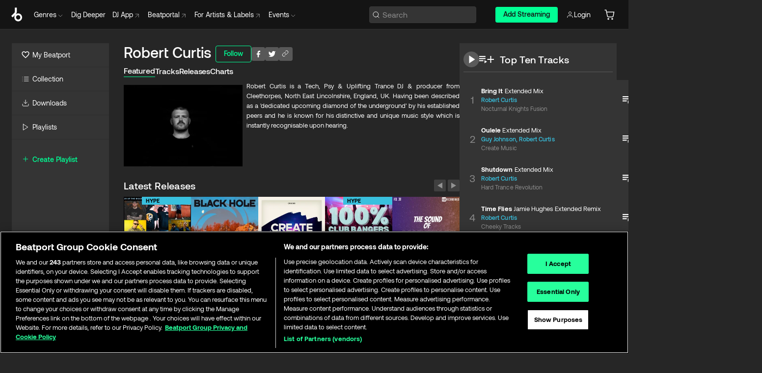

--- FILE ---
content_type: text/html; charset=utf-8
request_url: https://www.beatport.com/artist/robert-curtis/899246
body_size: 104437
content:
<!DOCTYPE html><html lang="en"><head><meta charSet="utf-8" data-next-head=""/><meta name="viewport" content="width=device-width" data-next-head=""/><link rel="canonical" hrefLang="en" href="https://www.beatport.com/artist/robert-curtis/899246" data-next-head=""/><link rel="alternate" hrefLang="de" href="https://www.beatport.com/de/artist/robert-curtis/899246" data-next-head=""/><link rel="alternate" hrefLang="fr" href="https://www.beatport.com/fr/artist/robert-curtis/899246" data-next-head=""/><link rel="alternate" hrefLang="es" href="https://www.beatport.com/es/artist/robert-curtis/899246" data-next-head=""/><link rel="alternate" hrefLang="it" href="https://www.beatport.com/it/artist/robert-curtis/899246" data-next-head=""/><link rel="alternate" hrefLang="ja" href="https://www.beatport.com/ja/artist/robert-curtis/899246" data-next-head=""/><link rel="alternate" hrefLang="pt" href="https://www.beatport.com/pt/artist/robert-curtis/899246" data-next-head=""/><link rel="alternate" hrefLang="nl" href="https://www.beatport.com/nl/artist/robert-curtis/899246" data-next-head=""/><title data-next-head="">Robert Curtis Music &amp; Downloads on Beatport</title><meta property="og:title" content="Robert Curtis Music &amp; Downloads on Beatport" data-next-head=""/><meta property="og:description" content="Robert Curtis is a Tech, Psy &amp; Uplifting Trance DJ &amp; producer from Cleethorpes, North East Lincolnshire, England, UK. Having
been described as a &#x27;dedicated upcoming diamond of the underground&#x27; by his established peers and he is known for his
distinctive and unique music style which is instantly recognisable upon hearing." data-next-head=""/><meta property="og:image" content="https://geo-media.beatport.com/image_size/590x404/bf2a2f9b-95d0-4014-8f3b-89208c719358.jpg" data-next-head=""/><meta name="twitter:card" content="summary_large_image" data-next-head=""/><meta name="twitter:title" content="Robert Curtis Music &amp; Downloads on Beatport" data-next-head=""/><meta name="twitter:description" content="Robert Curtis is a Tech, Psy &amp; Uplifting Trance DJ &amp; producer from Cleethorpes, North East Lincolnshire, England, UK. Having
been described as a &#x27;dedicated upcoming diamond of the underground&#x27; by his established peers and he is known for his
distinctive and unique music style which is instantly recognisable upon hearing." data-next-head=""/><meta name="twitter:image" content="https://geo-media.beatport.com/image_size/590x404/bf2a2f9b-95d0-4014-8f3b-89208c719358.jpg" data-next-head=""/><meta name="description" content="Robert Curtis is a Tech, Psy &amp; Uplifting Trance DJ &amp; producer from Cleethorpes, North East Lincolnshire, England, UK. Having
been described as a &#x27;dedicated upcoming diamond of the underground&#x27; by his established peers and he is known for his
distinctive and unique music style which is instantly recognisable upon hearing." data-next-head=""/><link rel="icon" type="image/x-icon" href="/images/favicon-48x48.png" data-next-head=""/><link href="https://js.recurly.com/v4/recurly.css" rel="stylesheet" type="text/css" data-next-head=""/><meta name="bp-env" content="production"/><link rel="preload" href="/icons/sprite.svg" as="image"/><link rel="preload" href="/_next/static/media/9617edd9e02a645a-s.p.ttf" as="font" type="font/ttf" crossorigin="anonymous" data-next-font="size-adjust"/><link rel="preload" href="/_next/static/media/9438673d1e72232d-s.p.ttf" as="font" type="font/ttf" crossorigin="anonymous" data-next-font="size-adjust"/><link rel="preload" href="/_next/static/media/db5c0e5da3a6b3a9-s.p.ttf" as="font" type="font/ttf" crossorigin="anonymous" data-next-font="size-adjust"/><script id="google-analytics" data-nscript="beforeInteractive">
                (function(w,d,s,l,i){w[l]=w[l]||[];w[l].push({'gtm.start':
                new Date().getTime(),event:'gtm.js'});var f=d.getElementsByTagName(s)[0],
                j=d.createElement(s),dl=l!='dataLayer'?'&l='+l:'';j.async=true;j.src=
                'https://www.googletagmanager.com/gtm.js?id='+i+dl;f.parentNode.insertBefore(j,f);
                })(window,document,'script','dataLayer','GTM-TXN4GRJ');
            </script><link rel="preload" href="/_next/static/css/875348070ae80ebd.css" as="style"/><link rel="stylesheet" href="/_next/static/css/875348070ae80ebd.css" data-n-g=""/><noscript data-n-css=""></noscript><script defer="" nomodule="" src="/_next/static/chunks/polyfills-42372ed130431b0a.js"></script><script id="ab-tasty" src="https://try.abtasty.com/6a6f6df6afac8eb063d6dbbd68afdcc7.js" defer="" data-nscript="beforeInteractive"></script><script src="https://songbird.cardinalcommerce.com/edge/v1/songbird.js" defer="" data-nscript="beforeInteractive"></script><script id="pap_x2s6df8d" src="https://loopmasters.postaffiliatepro.com/scripts/trackjs.js" defer="" data-nscript="beforeInteractive"></script><script src="/_next/static/chunks/webpack-1de7c9dfeedfe132.js" defer=""></script><script src="/_next/static/chunks/framework-c65ff8b3b39d682e.js" defer=""></script><script src="/_next/static/chunks/main-24a2d00730d8757b.js" defer=""></script><script src="/_next/static/chunks/pages/_app-287ddc87d0744d4e.js" defer=""></script><script src="/_next/static/chunks/300-d1483d160b72428d.js" defer=""></script><script src="/_next/static/chunks/7642-7da32f6e1a38c097.js" defer=""></script><script src="/_next/static/chunks/1662-bf5a1a51c032dba1.js" defer=""></script><script src="/_next/static/chunks/8359-81582e70ee0933f9.js" defer=""></script><script src="/_next/static/chunks/pages/artist/%5Bdescription%5D/%5Bid%5D-a4199844a4f5aeb3.js" defer=""></script><script src="/_next/static/l9SM3rZEoP7PyWHVo7I2W/_buildManifest.js" defer=""></script><script src="/_next/static/l9SM3rZEoP7PyWHVo7I2W/_ssgManifest.js" defer=""></script><style data-styled="" data-styled-version="6.1.19">.ijeyIR{box-sizing:border-box;display:flex;flex-direction:row;justify-content:center;align-items:center;padding:0.313rem 1rem 0.438rem;gap:0.5rem;border-radius:0.25rem;cursor:pointer;font-family:'aeonikFont','aeonikFont Fallback';font-size:0.875rem;line-height:1.25rem;font-weight:500;color:#141414;}/*!sc*/
.ijeyIR.primary{background:#01FF95;}/*!sc*/
.ijeyIR.primary:hover{background:#00E586;}/*!sc*/
.ijeyIR.primary.primary.disabled{pointer-events:none;color:#343434;background:#5A5A5A;}/*!sc*/
.ijeyIR.outline{border:0.063rem solid;border-image-source:linear-gradient( 0deg,rgba(0,0,0,0.6),rgba(0,0,0,0.6) ),linear-gradient( 0deg,#01FF95,#01FF95 );color:#01FF95;}/*!sc*/
.ijeyIR.outline:hover{border:0.063rem solid;color:#141414;background:#01FF95;}/*!sc*/
.ijeyIR.outline.outline.disabled{background:transparent;color:#01FF95;opacity:50%;}/*!sc*/
.ijeyIR.outline-secondary{border:0.063rem solid;border-color:#8C8C8C;color:#FFFFFF;}/*!sc*/
.ijeyIR.outline-secondary:hover{background:#8C8C8C;}/*!sc*/
.ijeyIR.outline-secondary.outline.disabled{background:transparent;color:#FFFFFF;opacity:50%;}/*!sc*/
.ijeyIR.tertiary{color:#FFFFFF;background:#8C8C8C;}/*!sc*/
.ijeyIR.tertiary:hover{background:#4D4D4D;}/*!sc*/
.ijeyIR.tertiary.tertiary.disabled{background:#8C8C8C;opacity:0.5;}/*!sc*/
.ijeyIR.secondary{color:#FFFFFF;background:#4D4D4D;}/*!sc*/
.ijeyIR.secondary:hover{background:#8C8C8C;}/*!sc*/
.ijeyIR.secondary.disabled{background:#8C8C8C;opacity:0.5;}/*!sc*/
.ijeyIR.danger{color:#FFFFFF;background:#CF222E;}/*!sc*/
.ijeyIR.danger:hover{background:#CF222E;}/*!sc*/
.ijeyIR.danger.disabled{background:#8C8C8C;opacity:0.5;}/*!sc*/
.ijeyIR.transparent,.ijeyIR.transparent-danger{color:#FFFFFF;border:0.125rem solid #5A5A5A;padding:0.313rem 0.75rem;gap:0.375rem;}/*!sc*/
.ijeyIR.transparent:hover{background:#5A5A5A;}/*!sc*/
.ijeyIR.transparent-danger:hover{border:0.125rem solid #CF222E;background:#CF222E;}/*!sc*/
.ijeyIR.link{color:#FFFFFF;}/*!sc*/
.ijeyIR.primary-link{color:#01FF95;}/*!sc*/
.ijeyIR.primary-link.disabled{cursor:default;}/*!sc*/
.ijeyIR.text{color:#B3B3B3;}/*!sc*/
.ijeyIR.text:hover{color:#FFFFFF;text-decoration:underline;}/*!sc*/
.ijeyIR.underline-link{color:#B3B3B3;text-decoration:underline;padding:0.25rem;}/*!sc*/
.ijeyIR.unstyled{background:none;border:none;padding:0;margin:0;color:inherit;background-color:transparent;}/*!sc*/
.ijeyIR.w-100{width:100%;}/*!sc*/
.ijeyIR.w-75{width:75%;}/*!sc*/
.ijeyIR.w-50{width:50%;}/*!sc*/
.ijeyIR.w-25{width:25%;}/*!sc*/
.ijeyIR.squared{padding:0.313rem;}/*!sc*/
data-styled.g1[id="Button-style__ButtonStyled-sc-d61a654-0"]{content:"ijeyIR,"}/*!sc*/
.juetxu{position:relative;margin-left:0.75rem;padding:0.5rem 0;}/*!sc*/
.juetxu a,.juetxu button{display:flex;flex-direction:row;gap:0.3125rem;cursor:pointer;align-items:center;padding:0.313rem 0.25rem 0.438rem 0.25rem;color:#FFFFFF;}/*!sc*/
.juetxu a svg,.juetxu button svg{stroke:#FFFFFF;}/*!sc*/
@media (min-width: 1200px){.juetxu a:hover,.juetxu button:hover{color:#01FF95;}.juetxu a:hover svg,.juetxu button:hover svg{stroke:#01FF95;}}/*!sc*/
@media (min-width: 1200px){.juetxu a,.juetxu button{padding:0;}.juetxu a svg,.juetxu button svg{width:1.3rem;height:1.3rem;}}/*!sc*/
data-styled.g31[id="HeaderCart-style__AccountCartMenuItem-sc-1d237d81-2"]{content:"juetxu,"}/*!sc*/
.NbRgr{position:absolute;top:3.6875rem;left:50%;transform:translate(-50%,1px);transition:opacity 0.2s ease;background:#141414;border-radius:0 0 1rem 1rem;display:block;z-index:900;cursor:default;opacity:0;visibility:hidden;pointer-events:none;box-shadow:0 0.5rem 1.5rem rgba(0,0,0,0.5);}/*!sc*/
.NbRgr[data-dropdown-type='genre']{width:100%;max-width:90rem;}/*!sc*/
.NbRgr[data-dropdown-type='events']{left:auto;min-width:12.5rem;margin:0 0 0 4.75rem;}/*!sc*/
.NbRgr[data-visible='true']{opacity:1;pointer-events:auto;visibility:visible;}/*!sc*/
data-styled.g42[id="HeaderDropdownToggle-style__DropdownMenu-sc-8d48e9cb-0"]{content:"NbRgr,"}/*!sc*/
.bnLgXh{display:flex;flex-direction:column;padding:0.5rem 0;}/*!sc*/
.bnLgXh a{padding:0.5rem 1.5rem;color:#B3B3B3;text-decoration:none;display:flex;align-items:center;transition:background-color 0.2s ease;}/*!sc*/
.bnLgXh a:hover{color:#FFFFFF;}/*!sc*/
.bnLgXh a:hover >svg{stroke:#01FF95;}/*!sc*/
data-styled.g44[id="HeaderEventsSubMenu-style__EventsSubMenuWrapper-sc-d3bdcde1-0"]{content:"bnLgXh,"}/*!sc*/
.enfcr{display:grid;grid-template-columns:1fr;flex-direction:row;justify-content:space-between;align-items:flex-start;width:100%;padding:1.5rem;gap:2rem;}/*!sc*/
data-styled.g50[id="HeaderGenreSubMenu-style__GenreDropDownGrid-sc-41f97c98-4"]{content:"enfcr,"}/*!sc*/
.dLqcKV{display:flex;flex-direction:row;position:absolute;top:0;left:0;right:0;z-index:1000;height:60px;width:100%;font-size:0.875rem;background:#141414;border-bottom:0.0625rem solid #333333;}/*!sc*/
.dLqcKV.header-fixed{position:fixed;}/*!sc*/
.dLqcKV ul> li{display:inline-flex;vertical-align:middle;}/*!sc*/
.dLqcKV span:not(.new_tag){display:flex;flex-direction:row;}/*!sc*/
.dLqcKV span:not(.new_tag) >img{margin-right:0.25rem;}/*!sc*/
.dLqcKV span:not(.new_tag) svg{stroke:#8C8C8C;}/*!sc*/
@keyframes slideDown{from{transform:translateY(-100%);}to{transform:translateY(0);}}/*!sc*/
data-styled.g52[id="Header-style__HeaderWrapper-sc-8ba2c440-0"]{content:"dLqcKV,"}/*!sc*/
.iNvsde{display:flex;flex-direction:row;width:100%;max-width:90rem;margin:0 auto;align-items:center;}/*!sc*/
.iNvsde svg{stroke:#8C8C8C;}/*!sc*/
.iNvsde >ul .dropdown_menu{animation:growDown 300ms ease-in-out forwards;transform-origin:top center;}/*!sc*/
.iNvsde >ul >li{line-height:1.25rem;padding:1.25rem 0.4375rem;cursor:pointer;}/*!sc*/
.iNvsde >ul >li.header_item:not(.dropdown_toggle):hover div{display:flex;}/*!sc*/
.iNvsde >ul >li.account button{padding:0;}/*!sc*/
.iNvsde >ul >li button{font-weight:400;}/*!sc*/
.iNvsde >ul .header_item [aria-expanded="true"] .rotatable svg{stroke:#01FF95;transform:rotate(180deg);margin-top:0.3125rem;}/*!sc*/
.iNvsde >ul .header_item .svg_wrapper{display:flex;align-items:center;height:100%;}/*!sc*/
.iNvsde >ul .header_item .svg_wrapper img{border-radius:50%;}/*!sc*/
.iNvsde >ul .header_item a[target="_blank"]:hover svg{stroke:#01FF95;}/*!sc*/
.iNvsde span{align-items:center;}/*!sc*/
.iNvsde span >img{margin-left:0.125rem;margin-bottom:0.0625rem;}/*!sc*/
@keyframes growDown{0%{transform:scaleY(0);}100%{transform:scaleY(1);}}/*!sc*/
data-styled.g54[id="Header-style__DesktopHeader-sc-8ba2c440-2"]{content:"iNvsde,"}/*!sc*/
.gSbytK{min-width:8rem;margin-left:1rem;}/*!sc*/
.gSbytK >li{padding:0 0 0 0.25rem;}/*!sc*/
.gSbytK >li button{padding:0.8rem 0.75rem 0.5rem 0.25rem;}/*!sc*/
@media (min-width: 768px){.gSbytK{width:100%;}}/*!sc*/
@media (min-width: 1200px){.gSbytK{min-width:44.5rem;}}/*!sc*/
data-styled.g55[id="Header-style__LeftRegion-sc-8ba2c440-3"]{content:"gSbytK,"}/*!sc*/
.kkpwdl{display:flex;justify-content:flex-end;align-items:center;width:100%;padding-right:1.25rem;}/*!sc*/
.kkpwdl .svg_wrapper{display:flex;align-items:center;height:100%;}/*!sc*/
.kkpwdl div.account_avatar{width:2rem;height:2rem;}/*!sc*/
.kkpwdl div.account_avatar img{border-radius:50%;}/*!sc*/
.kkpwdl .subscription_button a{padding:0.313rem 1rem 0.438rem;border-radius:0.25rem;font-weight:500;color:#141414;background:#01FF95;}/*!sc*/
.kkpwdl .subscription_button a:hover{background:#00E586;}/*!sc*/
@media (min-width: 768px){.kkpwdl{min-width:9.5rem;max-width:49.375rem;}}/*!sc*/
@media (min-width: 1200px){.kkpwdl li.search:first-child{width:100%;max-width:28.375rem;padding:0 0.5rem 0 0;}.kkpwdl li.subscription_button{min-width:9rem;}}/*!sc*/
data-styled.g56[id="Header-style__RightRegion-sc-8ba2c440-4"]{content:"kkpwdl,"}/*!sc*/
.jbAoJh{height:1.8125rem;width:1.375rem;margin-right:0.625rem;}/*!sc*/
data-styled.g59[id="Header-style__BeatportLogoLarge-sc-8ba2c440-7"]{content:"jbAoJh,"}/*!sc*/
.dtastp{display:flex;align-items:center;width:100%;max-width:28.375rem;padding:0 1.5rem;}/*!sc*/
.dtastp >button>svg{margin-right:1.25rem;height:1.25rem;stroke-width:0.125rem;}/*!sc*/
data-styled.g62[id="Header-style__HeaderSearchWrapper-sc-8ba2c440-10"]{content:"dtastp,"}/*!sc*/
.biDNjJ{display:flex;flex:1;width:100%;border:0.0625rem solid #383838;border-radius:0.25rem;background:#343434;}/*!sc*/
.biDNjJ:focus-within{border:0.0625rem solid #01FF95;box-shadow:0px 0px 0px 3px rgba(1, 255, 149, 0.15);outline:0.125rem solid transparent;outline-offset:0.125rem;}/*!sc*/
.biDNjJ div:first-child{display:flex;align-items:center;pointer-events:none;margin-left:0.3125rem;}/*!sc*/
.biDNjJ button{display:flex;align-items:center;margin-right:0.625rem;z-index:100000;}/*!sc*/
.biDNjJ img{margin-left:0.3125rem;margin-top:0.0625rem;height:1rem;width:1rem;}/*!sc*/
.biDNjJ input{height:2rem;margin-left:0.3125rem;width:100%;background:inherit;outline:none;border:none;}/*!sc*/
.biDNjJ input::placeholder{color:#8C8C8C;}/*!sc*/
data-styled.g63[id="Header-style__HeaderSearch-sc-8ba2c440-11"]{content:"biDNjJ,"}/*!sc*/
.euLgcx{font-size:max(100%,16px);}/*!sc*/
.euLgcx:focus::placeholder{color:transparent;}/*!sc*/
data-styled.g66[id="Search-style__SearchInput-sc-224b2fdd-1"]{content:"euLgcx,"}/*!sc*/
.fJivyZ{position:fixed;top:3.75rem;left:calc(100% - 370px);width:22.5rem;display:flex;flex-direction:column;gap:0.5rem;font-size:0.875rem;line-height:1.25rem;z-index:999;}/*!sc*/
@media (min-width: 580px){.fJivyZ{left:calc(100% - 385px);}}/*!sc*/
@media (min-width: 768px){.fJivyZ{left:calc(100% - 385px);}}/*!sc*/
@media (min-width: 1200px){.fJivyZ{left:calc(100% - 385px);}}/*!sc*/
@media (min-width: 1440px){.fJivyZ{left:initial;right:calc((100% - 1371px) / 2);}}/*!sc*/
data-styled.g99[id="Notifications-style__Wrapper-sc-212da99e-1"]{content:"fJivyZ,"}/*!sc*/
.XbuXj{display:inline-flex;align-items:center;justify-content:center;width:1rem;height:1rem;flex-shrink:0;margin-left:0.25rem;}/*!sc*/
data-styled.g105[id="Icons-styles__ExplicitIconContainer-sc-2b56028a-0"]{content:"XbuXj,"}/*!sc*/
.eRdJSx{display:flex;flex-direction:row;justify-content:center;align-items:center;float:inline-end;}/*!sc*/
data-styled.g111[id="AddToCart-style__Control-sc-c1c0d228-0"]{content:"eRdJSx,"}/*!sc*/
.gnZIxO{border:none;margin:0;padding:0;font:inherit;background:transparent;cursor:pointer;width:3.75rem;background:#FF53A0;color:#FFFFFF;border-radius:0.25rem 0rem 0rem 0.25rem;padding:0.25rem 0.5rem;font-family:'aeonikFont','aeonikFont Fallback';font-style:normal;font-weight:700;font-size:0.75rem;line-height:1rem;text-align:center;}/*!sc*/
data-styled.g114[id="AddToCart-style__PriceButton-sc-c1c0d228-3"]{content:"gnZIxO,"}/*!sc*/
.cEcpzi{border:none;margin:0;padding:0;font:inherit;background:transparent;cursor:pointer;background:#d64988;border-radius:0rem 0.25rem 0.25rem 0rem;padding:0.25rem;font-weight:700;font-size:0.75rem;line-height:1rem;}/*!sc*/
.cEcpzi i{margin:0.25rem;display:inline-block;vertical-align:middle;border-left:0.25rem solid transparent;border-right:0.25rem solid transparent;border-top:0.25rem solid #FFFFFF;}/*!sc*/
.cEcpzi >div>svg{width:1rem;height:1rem;}/*!sc*/
data-styled.g116[id="AddToCart-style__ArrowButton-sc-c1c0d228-5"]{content:"cEcpzi,"}/*!sc*/
.bZCrsf{display:none;flex-direction:center;justify-content:center;background:#000;padding:4px;font-weight:400;font-size:12px;line-height:16px;border-radius:8px;transition:background 0.2s;background:#141414;color:#FFFFFF;text-align:center;padding:4px 4px;width:86px;position:absolute;z-index:2;filter:none;left:50%;margin-left:-43px;}/*!sc*/
.bZCrsf.top{bottom:155%;}/*!sc*/
.bZCrsf.top:after{position:absolute;content:"";top:100%;left:50%;margin-left:-5px;border:5px solid transparent;border-top-color:#141414;}/*!sc*/
.bZCrsf.top-left{bottom:155%;left:-60%;}/*!sc*/
.bZCrsf.top-left:after{position:absolute;content:"";top:100%;margin-right:-50px;border:5px solid transparent;border-top-color:#141414;}/*!sc*/
.bZCrsf.top-right{bottom:155%;right:-60%;}/*!sc*/
.bZCrsf.top-right:after{position:absolute;content:"";top:100%;margin-left:-50px;border:5px solid transparent;border-top-color:#141414;}/*!sc*/
.bZCrsf.bottom{top:115%;}/*!sc*/
.bZCrsf.bottom:before{position:absolute;content:"";bottom:100%;left:50%;margin-left:-5px;border:5px solid transparent;border-bottom-color:#141414;}/*!sc*/
.bZCrsf.left{right:calc(100% + 0.4rem);top:0;bottom:0;margin:auto 0;left:unset;margin-left:unset;height:1.7rem;padding:0.3rem 0.6rem;width:600px;max-width:max-content;}/*!sc*/
.bZCrsf.left:after{position:absolute;content:"";top:50%;left:100%;margin-top:-5px;border:5px solid transparent;border-left-color:#141414;}/*!sc*/
data-styled.g119[id="Tooltip-style__TooltipContainer-sc-715cbc58-0"]{content:"bZCrsf,"}/*!sc*/
.gMqswG{position:relative;}/*!sc*/
.gMqswG:hover .Tooltip-style__TooltipContainer-sc-715cbc58-0{display:flex;}/*!sc*/
data-styled.g120[id="Tooltip-style__Wrapper-sc-715cbc58-1"]{content:"gMqswG,"}/*!sc*/
.kFZIkq{display:flex;align-items:center;position:relative;}/*!sc*/
.kFZIkq:hover svg{filter:drop-shadow(0 0 7px #fff);}/*!sc*/
.kFZIkq:disabled svg{filter:unset;}/*!sc*/
data-styled.g121[id="AddToPlaylist-style__Control-sc-656bcea4-0"]{content:"kFZIkq,"}/*!sc*/
.hUFVVX{display:flex;align-items:center;position:relative;}/*!sc*/
.hUFVVX:hover svg{filter:drop-shadow(0 0 7px #fff);}/*!sc*/
.hUFVVX:disabled svg{filter:unset;}/*!sc*/
data-styled.g122[id="AddToQueue-style__Control-sc-2c5d32af-0"]{content:"hUFVVX,"}/*!sc*/
.kyoyxE{display:flex;align-items:center;position:relative;}/*!sc*/
.kyoyxE:hover svg{filter:drop-shadow(0 0 7px #FFFFFF);fill:#FFFFFF;}/*!sc*/
.kyoyxE:disabled svg{filter:unset;}/*!sc*/
data-styled.g123[id="Play-style__Control-sc-bdba3bac-0"]{content:"kyoyxE,"}/*!sc*/
.kAYAlh{position:relative;background:#585858;border-radius:4px;padding:6px;transition:background 0.2s;}/*!sc*/
.kAYAlh.disabled{cursor:not-allowed;}/*!sc*/
.kAYAlh.enabled:hover{background:#383838;cursor:pointer;}/*!sc*/
.kAYAlh.enabled:hover .Share-style__ShareLink-sc-377d9d38-2{visibility:visible;opacity:1;}/*!sc*/
data-styled.g127[id="Share-style__Item-sc-377d9d38-3"]{content:"kAYAlh,"}/*!sc*/
.jJBBIf{display:flex;flex-direction:row;justify-content:space-between;align-items:center;gap:8px;}/*!sc*/
data-styled.g128[id="Share-style__Wrapper-sc-377d9d38-4"]{content:"jJBBIf,"}/*!sc*/
.fRfnMo{text-overflow:ellipsis;overflow:hidden;width:auto;}/*!sc*/
data-styled.g133[id="Marquee-style__MarqueeElement-sc-b0373cc7-0"]{content:"fRfnMo,"}/*!sc*/
.cgyUez{overflow:hidden;width:100%;display:grid;grid-auto-flow:column;position:relative;white-space:nowrap;}/*!sc*/
.cgyUez>.Marquee-style__MarqueeElement-sc-b0373cc7-0{display:inline-block;width:max-content;}/*!sc*/
.cgyUez>.Marquee-style__MarqueeElement-sc-b0373cc7-0:nth-child(2){margin-left:16px;visibility:hidden;}/*!sc*/
.cgyUez>.Marquee-style__MarqueeElement-sc-b0373cc7-0{white-space:nowrap;}/*!sc*/
.REvIQ{overflow:hidden;width:100%;display:grid;grid-auto-flow:column;position:relative;}/*!sc*/
.REvIQ>.Marquee-style__MarqueeElement-sc-b0373cc7-0{display:inline-block;width:max-content;}/*!sc*/
.REvIQ>.Marquee-style__MarqueeElement-sc-b0373cc7-0:nth-child(2){margin-left:16px;visibility:hidden;}/*!sc*/
data-styled.g134[id="Marquee-style__MarqueeWrapper-sc-b0373cc7-1"]{content:"cgyUez,REvIQ,"}/*!sc*/
.jauYou{display:grid;grid-template-columns:1fr;width:100%;}/*!sc*/
data-styled.g135[id="Marquee-style__MarqueeGrid-sc-b0373cc7-2"]{content:"jauYou,"}/*!sc*/
.cAooPL{position:absolute;right:0;top:0;height:5rem;width:2.5rem;overflow:hidden;transition:width 0.2s ease-in-out;color:#FFFFFF;}/*!sc*/
data-styled.g162[id="Lists-shared-style__ItemControls-sc-6feadcf4-3"]{content:"cAooPL,"}/*!sc*/
.lkYQEm{width:100%;display:flex;flex-direction:column;align-content:center;justify-content:flex-start;white-space:nowrap;overflow:hidden;text-overflow:ellipsis;}/*!sc*/
.lkYQEm a:hover{text-decoration:underline;}/*!sc*/
data-styled.g163[id="Lists-shared-style__MetaRow-sc-6feadcf4-4"]{content:"lkYQEm,"}/*!sc*/
.chcLip{cursor:pointer;}/*!sc*/
data-styled.g164[id="Lists-shared-style__MoreButton-sc-6feadcf4-5"]{content:"chcLip,"}/*!sc*/
.cBBuRu{cursor:pointer;}/*!sc*/
data-styled.g165[id="Lists-shared-style__MoreButtonDots-sc-6feadcf4-6"]{content:"cBBuRu,"}/*!sc*/
.bvzgZS{font-family:'aeonikFont','aeonikFont Fallback';font-style:normal;font-weight:700;font-size:0.688rem;line-height:1.25rem;letter-spacing:0.005em;color:#FFFFFF;}/*!sc*/
.bvzgZS span{font-weight:400;}/*!sc*/
data-styled.g167[id="Lists-shared-style__ItemName-sc-6feadcf4-8"]{content:"bvzgZS,"}/*!sc*/
.cyCktm{display:flex;justify-content:center;font-family:'aeonikFont','aeonikFont Fallback';font-style:normal;font-weight:400;font-size:1.25rem;line-height:2rem;text-align:center;width:2.25rem;min-width:2.25rem;}/*!sc*/
data-styled.g168[id="Lists-shared-style__ItemNumber-sc-6feadcf4-9"]{content:"cyCktm,"}/*!sc*/
.fDbgAE{display:flex;flex-direction:row;align-items:center;justify-content:flex-start;width:calc(100% - 7.813rem);height:100%;position:absolute;left:5rem;overflow-x:clip;padding-right:1rem;}/*!sc*/
data-styled.g169[id="Lists-shared-style__ItemMeta-sc-6feadcf4-10"]{content:"fDbgAE,"}/*!sc*/
.Mcnhe{width:100%;height:100%;position:absolute;display:flex;flex-direction:column;align-items:center;justify-content:center;gap:0.5rem;left:100%;transition:left 0.2s ease-in-out;background:#343434;color:#FFFFFF;}/*!sc*/
.Mcnhe div.actions{width:100%;height:100%;display:flex;align-items:center;justify-content:center;flex-direction:row;gap:0.5rem;padding-left:1.25rem;}/*!sc*/
@media (min-width: 1200px){.Mcnhe div.actions{justify-content:flex-start;}}/*!sc*/
.Mcnhe div.actions span.unavailable{padding:1.25rem;}/*!sc*/
.Mcnhe div.cart-list-actions{display:flex;align-items:center;justify-content:center;}/*!sc*/
.Mcnhe div.cart-actions{width:100%;height:100%;display:flex;align-items:center;justify-content:center;flex-direction:row;gap:1rem;padding-left:0;flex-wrap:wrap;}/*!sc*/
data-styled.g170[id="Lists-shared-style__ItemActions-sc-6feadcf4-11"]{content:"Mcnhe,"}/*!sc*/
.eEYWVW{display:flex;flex-direction:column;text-align:center;align-items:center;justify-content:center;gap:0.5rem;height:100%;width:2.5rem;border-left:0.063rem solid #262626;}/*!sc*/
.eEYWVW.borderless{border-left:none;}/*!sc*/
.eEYWVW .tombstoned{opacity:0.15;}/*!sc*/
.eEYWVW .selectable:hover{opacity:1;}/*!sc*/
data-styled.g171[id="Lists-shared-style__ItemButtons-sc-6feadcf4-12"]{content:"eEYWVW,"}/*!sc*/
.cvwwiK{display:flex;overflow:hidden;max-width:max-content;}/*!sc*/
data-styled.g172[id="Lists-shared-style__TitleRow-sc-6feadcf4-13"]{content:"cvwwiK,"}/*!sc*/
.JQzmD{position:relative;display:flex;flex-direction:row;justify-content:space-between;align-items:center;width:100%;height:5rem;background:#343434;font-family:'aeonikFont','aeonikFont Fallback';font-style:normal;font-weight:400;font-size:0.688rem;line-height:1.25rem;letter-spacing:0.005em;color:#8C8C8C;}/*!sc*/
.JQzmD.current{background:#494949;}/*!sc*/
.JQzmD.current .Lists-shared-style__ItemActions-sc-6feadcf4-11{background:#494949;}/*!sc*/
.JQzmD.tombstoned{background:#282828;}/*!sc*/
.JQzmD.tombstoned a{pointer-events:none;}/*!sc*/
.JQzmD.tombstoned:hover{background:#282828;}/*!sc*/
.JQzmD .Lists-shared-style__ItemControls-sc-6feadcf4-3{overflow:visible;}/*!sc*/
.JQzmD.actions .Lists-shared-style__ItemActions-sc-6feadcf4-11{left:0;}/*!sc*/
.JQzmD .play-hover{display:none;justify-content:center;align-items:center;text-align:center;width:2.25rem;min-width:2.25rem;}/*!sc*/
.JQzmD.no-artwork .Lists-shared-style__ItemMeta-sc-6feadcf4-10{left:0;width:calc(100% - 3.125rem);}/*!sc*/
.JQzmD.partial-artwork .Lists-shared-style__ItemMeta-sc-6feadcf4-10{left:3rem;width:calc(100% - 5rem);}/*!sc*/
@media (min-width: 1200px){.JQzmD.partial-artwork .Lists-shared-style__ItemMeta-sc-6feadcf4-10{width:calc(100% - 3.125rem);}}/*!sc*/
.JQzmD.force-hover span.play{display:none;}/*!sc*/
.JQzmD.force-hover .Lists-shared-style__ItemControls-sc-6feadcf4-3{display:none;width:calc(100% - 3.125rem);}/*!sc*/
.JQzmD.force-hover:hover .play-hover{display:flex;}/*!sc*/
.JQzmD.force-hover:hover .Lists-shared-style__ItemNumber-sc-6feadcf4-9{display:none;}/*!sc*/
.JQzmD.force-hover:hover .Lists-shared-style__TitleRow-sc-6feadcf4-13{max-width:calc(100% - 8.625rem);}/*!sc*/
@media (min-width: 1440px){.JQzmD.force-hover:hover .Lists-shared-style__TitleRow-sc-6feadcf4-13{max-width:calc(100% - 10.5rem);}}/*!sc*/
.JQzmD.force-hover:hover .Lists-shared-style__ItemActions-sc-6feadcf4-11{justify-content:flex-start;left:8.625rem;}/*!sc*/
@media (min-width: 1440px){.JQzmD.force-hover:hover .Lists-shared-style__ItemActions-sc-6feadcf4-11{left:10.5rem;}}/*!sc*/
.JQzmD.force-hover.partial-artwork:hover .Lists-shared-style__ItemActions-sc-6feadcf4-11{left:5.5rem;}/*!sc*/
@media (min-width: 1440px){.JQzmD.force-hover.partial-artwork:hover .Lists-shared-style__ItemActions-sc-6feadcf4-11{left:7.5rem;}}/*!sc*/
.JQzmD.force-hover.no-artwork .Lists-shared-style__ItemMeta-sc-6feadcf4-10{left:0;width:100%;}/*!sc*/
.JQzmD.cart-list .Lists-shared-style__ItemActions-sc-6feadcf4-11{gap:0;}/*!sc*/
.JQzmD.cart-list .Lists-shared-style__ItemActions-sc-6feadcf4-11 div.actions{justify-content:center;}/*!sc*/
.JQzmD.cart-list .Lists-shared-style__ItemActions-sc-6feadcf4-11 div.cart-actions{margin-top:0.5rem;margin-bottom:0.5rem;}/*!sc*/
.JQzmD svg.album-cover{display:none;position:absolute;margin-left:1.25rem;}/*!sc*/
.JQzmD:hover{background:#494949;}/*!sc*/
.JQzmD:hover svg.album-cover{display:inline;}/*!sc*/
.JQzmD:hover .Lists-shared-style__ItemActions-sc-6feadcf4-11{background:#494949;}/*!sc*/
data-styled.g173[id="Lists-shared-style__Item-sc-6feadcf4-14"]{content:"JQzmD,"}/*!sc*/
.elOLyA.row{display:grid;grid-template-columns:repeat(auto-fit,minmax(16.875rem,1fr));gap:0.5rem;padding:1rem 0;width:100%;}/*!sc*/
.elOLyA.row.panel-list{grid-template-columns:repeat(auto-fit,minmax(20rem,1fr));}/*!sc*/
.elOLyA.row.recommended{padding-bottom:0;}/*!sc*/
@media (min-width: 1024px){.elOLyA.row{grid-template-columns:repeat(auto-fit,minmax(20rem,1fr));}}/*!sc*/
.elOLyA.column{display:flex;flex-direction:column;width:100%;gap:0.25rem;padding:1rem 0;}/*!sc*/
.elOLyA .droppable{display:flex;flex-direction:column;gap:0.5rem;}/*!sc*/
data-styled.g174[id="Lists-shared-style__Wrapper-sc-6feadcf4-15"]{content:"elOLyA,"}/*!sc*/
.gnNNLl{display:flex;align-items:center;justify-content:flex-start;position:fixed;bottom:calc(0px + 1rem);right:1rem;height:2.5rem;padding:0 1rem;font-weight:500;background:#39C0DE;border-radius:2rem;color:#141414;overflow:hidden;transition:all 0.5s ease-in-out;z-index:3;max-width:2.5rem;}/*!sc*/
.gnNNLl >svg{min-width:1rem;min-height:1rem;margin-left:-0.2rem;margin-right:0.5rem;}/*!sc*/
.gnNNLl >span{transition:opacity 0.4s ease-in-out;opacity:0;}/*!sc*/
@media (min-width: 1024px){.gnNNLl{bottom:6rem;}.gnNNLl:hover{max-width:15rem;}.gnNNLl:hover >span{opacity:1;}}/*!sc*/
data-styled.g222[id="FeedbackButton-style__ButtonStyled-sc-f2d33d4-0"]{content:"gnNNLl,"}/*!sc*/
.ihbzho{background-color:#343434;display:flex;min-height:25rem;justify-content:center;padding:3rem 1.25rem 11rem 1.25rem;}/*!sc*/
@media (min-width: 1024px){.ihbzho{padding:3rem 1.25rem 7.7rem 1.25rem;}}/*!sc*/
data-styled.g234[id="Footer-style__FooterContainer-sc-b43f8293-0"]{content:"ihbzho,"}/*!sc*/
.fgpLBj{max-width:90rem;width:100%;margin:0 auto;display:flex;justify-content:space-between;gap:2rem 1rem;flex-direction:column;}/*!sc*/
@media (min-width: 768px){.fgpLBj{flex-direction:row;}}/*!sc*/
@media (min-width: 1024px){.fgpLBj{gap:2rem;}}/*!sc*/
@media (min-width: 1200px){.fgpLBj{padding:0 1.5rem;}}/*!sc*/
data-styled.g235[id="Footer-style__FooterMaxWidth-sc-b43f8293-1"]{content:"fgpLBj,"}/*!sc*/
.gUEqWx{display:flex;flex-direction:column;gap:2.5rem;flex:0 1 auto;order:1;min-width:15rem;justify-content:space-between;}/*!sc*/
@media (min-width: 1024px){.gUEqWx{min-width:16.25rem;}}/*!sc*/
data-styled.g236[id="Footer-style__BrandColumnContainer-sc-b43f8293-2"]{content:"gUEqWx,"}/*!sc*/
.byMywd{display:flex;flex-direction:column;justify-content:start;gap:2.5rem;}/*!sc*/
data-styled.g237[id="Footer-style__BrandWrapper-sc-b43f8293-3"]{content:"byMywd,"}/*!sc*/
.doukfB{display:flex;flex-wrap:wrap;align-items:center;gap:1rem;padding-right:0.625rem;}/*!sc*/
data-styled.g238[id="Footer-style__SocialLinksContainer-sc-b43f8293-4"]{content:"doukfB,"}/*!sc*/
.deeKUU{display:flex;flex-wrap:wrap;flex:1 1 auto;row-gap:2rem;max-width:45rem;order:3;justify-content:space-between;gap:1rem;}/*!sc*/
@media (min-width: 768px){.deeKUU{flex-wrap:nowrap;order:2;}}/*!sc*/
data-styled.g239[id="Footer-style__LinksColumnContainer-sc-b43f8293-5"]{content:"deeKUU,"}/*!sc*/
.frffGF{width:100%;}/*!sc*/
@media (min-width: 580px){.frffGF{max-width:10rem;}}/*!sc*/
data-styled.g240[id="Footer-style__LinksGroup-sc-b43f8293-6"]{content:"frffGF,"}/*!sc*/
.eCVjTm{color:#FFFFFF;font-family:'aeonikFont','aeonikFont Fallback';font-style:normal;font-weight:400;font-size:1rem;line-height:1.25rem;margin-bottom:1rem;display:block;}/*!sc*/
@media (min-width: 580px){.eCVjTm{font-size:0.75rem;line-height:1rem;}}/*!sc*/
data-styled.g241[id="Footer-style__GroupTitle-sc-b43f8293-7"]{content:"eCVjTm,"}/*!sc*/
.isQSnn{list-style:none;padding:0;}/*!sc*/
data-styled.g242[id="Footer-style__LinksList-sc-b43f8293-8"]{content:"isQSnn,"}/*!sc*/
.jkWbFH{color:#8C8C8C;font-family:'aeonikFont','aeonikFont Fallback';font-style:normal;font-weight:400;font-size:1rem;line-height:1.25rem;}/*!sc*/
.jkWbFH a,.jkWbFH button{cursor:pointer;}/*!sc*/
.jkWbFH button{text-align:start;font-weight:inherit;font-size:inherit;line-height:inherit;}/*!sc*/
.jkWbFH .listItemLink:hover,.jkWbFH button:hover{color:rgba(255,255,255,0.9);}/*!sc*/
@media (min-width: 580px){.jkWbFH{font-size:0.75rem;line-height:1rem;}}/*!sc*/
data-styled.g243[id="Footer-style__ListItem-sc-b43f8293-9"]{content:"jkWbFH,"}/*!sc*/
.bUSfnx{min-width:10.5rem;min-height:3.25rem;}/*!sc*/
data-styled.g244[id="Footer-style__LogoWrapper-sc-b43f8293-10"]{content:"bUSfnx,"}/*!sc*/
.dleova{display:block;color:#8C8C8C;font-size:0.75rem;font-family:'aeonikFont','aeonikFont Fallback';font-style:normal;font-weight:400;}/*!sc*/
data-styled.g245[id="Footer-style__Copyright-sc-b43f8293-11"]{content:"dleova,"}/*!sc*/
.fDLgIy{display:flex;flex-direction:row;gap:1rem;order:2;}/*!sc*/
@media (min-width: 768px){.fDLgIy{flex-direction:column;}}/*!sc*/
.fDLgIy a{width:fit-content;}/*!sc*/
data-styled.g246[id="Footer-style__MobileAppLinks-sc-b43f8293-12"]{content:"fDLgIy,"}/*!sc*/
.goQabg{display:flex;flex-direction:row;min-width:171px;width:208px;max-width:320px;position:sticky;max-height:calc(100vh - (60px + 7.625rem));top:calc(60px + 1.75rem);margin-left:1.5rem;}/*!sc*/
.goQabg .sidebar-content{background-color:#343434;flex:1;}/*!sc*/
.goQabg .sidebar-resizer{flex-grow:0;flex-shrink:0;flex-basis:0.375rem;justify-self:flex-end;cursor:col-resize;resize:horizontal;}/*!sc*/
.goQabg .sidebar-resizer:hover{width:0.1875rem;background-color:#141414;}/*!sc*/
data-styled.g247[id="Sidebar-style__DesktopSidebar-sc-800fab19-0"]{content:"goQabg,"}/*!sc*/
.kESCaB{position:relative;display:flex;align-items:center;font-size:1.25rem;padding:0.25rem 1.5rem;line-height:1.75rem;transition:all 0.1s ease-in-out;width:max-content;cursor:pointer;}/*!sc*/
@media (min-width: 1200px){.kESCaB{border-bottom:0.0625rem solid #2D2D2D;padding:0.75rem 1.25rem;margin-left:0;font-size:0.875rem;line-height:1.5rem;width:auto;}.kESCaB:hover{cursor:pointer;background-color:#2D2D2D;box-shadow:inset 0.125rem 0 0 0 #01FF95;}}/*!sc*/
.kESCaB svg{margin-right:0.5rem;width:1.5rem!important;height:auto!important;}/*!sc*/
.kESCaB .forward-arrow{width:0.9rem!important;height:0.9rem!important;margin-left:0.375rem;}/*!sc*/
@media (min-width: 1200px){.kESCaB svg{margin-right:0.375rem;width:1rem!important;height:1rem!important;}}/*!sc*/
data-styled.g254[id="Sidebar-style__SidebarLink-sc-800fab19-7"]{content:"kESCaB,"}/*!sc*/
.keYBJI{margin:0.5rem auto;background-color:#333333;width:calc(100% - 2 * 0.9375rem);height:0.0625rem;}/*!sc*/
data-styled.g257[id="Sidebar-style__HorizontalBar-sc-800fab19-10"]{content:"keYBJI,"}/*!sc*/
.kiDEvL{color:#01FF95;text-transform:capitalize;font-weight:500;font-size:1rem;align-items:flex-start;}/*!sc*/
.kiDEvL a{display:flex;align-items:center;}/*!sc*/
.kiDEvL:hover{color:#00E586;}/*!sc*/
@media (min-width: 1200px){.kiDEvL{font-size:0.875rem;}}/*!sc*/
.kiDEvL svg{margin-right:0.375rem;}/*!sc*/
data-styled.g260[id="Sidebar-style__CreatePlaylist-sc-800fab19-13"]{content:"kiDEvL,"}/*!sc*/
.dQXolN{flex-grow:1;display:flex;flex-direction:column;min-height:0;padding:0 1.25rem;}/*!sc*/
.dQXolN .element{margin:0.8rem 0;}/*!sc*/
.dQXolN .mobile-playlist-element{margin-bottom:1.5rem;}/*!sc*/
.dQXolN .mobile-playlist-element:first-of-type{margin-top:1rem;}/*!sc*/
.dQXolN.content{height:3.75rem;min-height:3.75rem;max-height:3.75rem;}/*!sc*/
.dQXolN.scrollable{flex-grow:1;overflow:auto;min-height:0;}/*!sc*/
.dQXolN.scrollable::-webkit-scrollbar{width:0rem;}/*!sc*/
.dQXolN.scrollable::-webkit-scrollbar-track{background-color:#343434;}/*!sc*/
.dQXolN.scrollable::-webkit-scrollbar-thumb{background-color:#2D2D2D;}/*!sc*/
.dQXolN.scrollable:hover::-webkit-scrollbar{width:0.3125rem;}/*!sc*/
data-styled.g262[id="Sidebar-style__PlaylistSectionContent-sc-800fab19-15"]{content:"dQXolN,"}/*!sc*/
.eNoXKa{position:relative;height:calc(100% - 12.9375rem);width:100%;}/*!sc*/
.eNoXKa div.wrapper{position:absolute;top:0;bottom:0;left:0;width:100%;display:flex;flex-direction:column;}/*!sc*/
data-styled.g263[id="Sidebar-style__PlaylistSectionContainer-sc-800fab19-16"]{content:"eNoXKa,"}/*!sc*/
.hyrOKP{position:relative;width:100%;background:#262626;min-height:calc(100vh - 60px);display:flex;justify-content:center;}/*!sc*/
data-styled.g264[id="MainLayout-style__MainWrapper-sc-897186c1-0"]{content:"hyrOKP,"}/*!sc*/
.gWbuuW{padding:1.75rem 0;width:100%;max-width:1420px;display:flex;margin-top:60px;}/*!sc*/
data-styled.g265[id="MainLayout-style__Main-sc-897186c1-1"]{content:"gWbuuW,"}/*!sc*/
.evSNZg{width:100%;padding:0 1.5rem;display:flex;flex-direction:column;justify-content:start;}/*!sc*/
@media (min-width: 1024px){.evSNZg{width:calc( 100% - 208px );}}/*!sc*/
data-styled.g266[id="MainLayout-style__MainContent-sc-897186c1-2"]{content:"evSNZg,"}/*!sc*/
.gElEAY{font-family:'aeonikFont','aeonikFont Fallback';font-style:normal;font-weight:500;font-size:11px;line-height:16px;letter-spacing:0.005em;color:#39C0DE;}/*!sc*/
.gElEAY a:hover{text-decoration:underline;}/*!sc*/
data-styled.g267[id="ArtistNames-sc-9ed174b1-0"]{content:"gElEAY,"}/*!sc*/
.dUdjma{font-family:'aeonikFont','aeonikFont Fallback';font-style:normal;font-weight:400;font-size:12px;line-height:16px;height:16px;overflow:hidden;color:#8C8C8C;}/*!sc*/
.dUdjma a:hover{text-decoration:underline;cursor:pointer;}/*!sc*/
data-styled.g294[id="ReleaseCard-style__CardLink-sc-32484474-0"]{content:"dUdjma,"}/*!sc*/
.eljCcB{display:block;width:100%;height:20px;overflow:hidden;}/*!sc*/
data-styled.g295[id="ReleaseCard-style__CropLink-sc-32484474-1"]{content:"eljCcB,"}/*!sc*/
.jiblvc{display:flex;max-width:max-content;align-items:flex-end;overflow:hidden;}/*!sc*/
data-styled.g296[id="ReleaseCard-style__ReleaseNameWrapper-sc-32484474-2"]{content:"jiblvc,"}/*!sc*/
.kzlnuP{font-family:'aeonikFont','aeonikFont Fallback';font-style:normal;font-weight:500;font-size:0.875rem;line-height:20px;letter-spacing:-0.0025em;overflow:hidden;color:#FFFFFF;}/*!sc*/
.kzlnuP:hover{text-decoration:underline;cursor:pointer;}/*!sc*/
data-styled.g297[id="ReleaseCard-style__ReleaseName-sc-32484474-3"]{content:"kzlnuP,"}/*!sc*/
.cgQlYU{display:flex;flex-direction:column;align-items:flex-start;justify-content:flex-start;width:100%;transition:top 0.2s ease-in-out;padding:8px;gap:4px;}/*!sc*/
data-styled.g298[id="ReleaseCard-style__Meta-sc-32484474-4"]{content:"cgQlYU,"}/*!sc*/
.kBaNys{width:100%;height:70px;display:flex;flex-direction:row;align-items:center;justify-content:center;flex-wrap:wrap;gap:0.75rem;padding:8px;}/*!sc*/
@media (min-width: 1024px){.kBaNys{height:24px;justify-content:space-between;gap:4px;padding:0 0 0 4px;flex-wrap:nowrap;}.kBaNys:last-child span{border-radius:0!important;}.kBaNys:last-child span.price{padding-inline:0;width:4rem;}.kBaNys:last-child span.arrow{width:1.5rem;}}/*!sc*/
data-styled.g299[id="ReleaseCard-style__Actions-sc-32484474-5"]{content:"kBaNys,"}/*!sc*/
.hjfIqN{display:flex;}/*!sc*/
.hjfIqN >:first-child{padding:0.25rem;}/*!sc*/
.hjfIqN >:first-child +*{padding:0.3125rem;}/*!sc*/
data-styled.g300[id="ReleaseCard-style__ActionsControls-sc-32484474-6"]{content:"hjfIqN,"}/*!sc*/
.gZMucT{display:flex;align-items:center;justify-content:center;position:absolute;width:100%;height:125px;top:150%;transition:top 0.2s ease-in-out;overflow:hidden;background:#343434;color:#FFFFFF;}/*!sc*/
@media (min-width: 1024px){.gZMucT{height:24px;background:#696969;visibility:hidden;opacity:0;transition:opacity 0.2s ease-in-out;}}/*!sc*/
data-styled.g301[id="ReleaseCard-style__CardActions-sc-32484474-7"]{content:"gZMucT,"}/*!sc*/
.fgTAYP{cursor:pointer;padding:0 16px;background:#343434;cursor:pointer;}/*!sc*/
data-styled.g302[id="ReleaseCard-style__CardButton-sc-32484474-8"]{content:"fgTAYP,"}/*!sc*/
.bhebzc{width:100%;display:flex;flex-direction:row;align-items:center;justify-content:center;gap:8px;background:#343434;border-top:1px solid #262626;z-index:1;}/*!sc*/
@media (min-width: 1024px){.bhebzc{display:none;}}/*!sc*/
data-styled.g303[id="ReleaseCard-style__CardControls-sc-32484474-9"]{content:"bhebzc,"}/*!sc*/
.jWRoyU{position:absolute;top:0;right:0;z-index:1;display:flex;flex-direction:column;font-family:'aeonikFont','aeonikFont Fallback';font-style:normal;font-weight:700;font-size:11px;line-height:16px;color:black;width:100px;}/*!sc*/
.jWRoyU div{padding:0 8px;}/*!sc*/
.jWRoyU div.hype{background:#39C0DE;}/*!sc*/
.jWRoyU div.exclusive{background:#01FF95;}/*!sc*/
.jWRoyU div.preorder{background:#E58900;}/*!sc*/
data-styled.g304[id="ReleaseCard-style__Badges-sc-32484474-10"]{content:"jWRoyU,"}/*!sc*/
.ehuJsC{display:block;position:relative;}/*!sc*/
data-styled.g305[id="ReleaseCard-style__ImageWrapper-sc-32484474-11"]{content:"ehuJsC,"}/*!sc*/
.ievKmy{position:relative;overflow:hidden;width:100%;display:flex;flex-direction:column;background:#343434;}/*!sc*/
.ievKmy.actions .ReleaseCard-style__CardActions-sc-32484474-7{top:calc(100% - 50px);visibility:visible;opacity:1;}/*!sc*/
@media (min-width: 1024px){.ievKmy{max-width:17.8125rem;}.ievKmy .ReleaseCard-style__CardActions-sc-32484474-7{top:unset;bottom:0;}.ievKmy:hover .ReleaseCard-style__CardActions-sc-32484474-7{visibility:visible;opacity:1;}}/*!sc*/
@media (min-width: 1440px){.ievKmy{max-width:14.15rem;}}/*!sc*/
data-styled.g306[id="ReleaseCard-style__Wrapper-sc-32484474-12"]{content:"ievKmy,"}/*!sc*/
.kfHVZn{display:flex;flex-direction:row;justify-content:flex-stary;align-items:center;padding-bottom:4px;}/*!sc*/
.kfHVZn div.title{width:100%;}/*!sc*/
data-styled.g330[id="Panel-style__Heading-sc-638eed41-0"]{content:"kfHVZn,"}/*!sc*/
.daMnIx{display:flex;flex-direction:column;padding-bottom:4px;}/*!sc*/
data-styled.g331[id="Panel-style__Wrapper-sc-638eed41-1"]{content:"daMnIx,"}/*!sc*/
.dhICQA{display:flex;width:24px;height:24px;border-radius:2px;margin-left:4px;background-color:#5A5A5A;opacity:0.5;}/*!sc*/
.dhICQA:hover{opacity:1;}/*!sc*/
data-styled.g332[id="Carousel-style__ButtonBackground-sc-67d0d2b0-0"]{content:"dhICQA,"}/*!sc*/
.kFEbbT{display:flex;flex-direction:row;white-space:nowrap;padding-right:0;}/*!sc*/
data-styled.g333[id="Carousel-style__Actions-sc-67d0d2b0-1"]{content:"kFEbbT,"}/*!sc*/
.iwDBsf{width:100%;cursor:pointer;}/*!sc*/
.iwDBsf span{display:block;width:100%;height:4px;margin:8px 0;background:#5c5c5c;}/*!sc*/
.iwDBsf.active span{background:#b3b3b3;}/*!sc*/
data-styled.g334[id="Carousel-style__Dot-sc-67d0d2b0-2"]{content:"iwDBsf,"}/*!sc*/
.klbABE{display:flex;flex-direction:row;align-items:center;justify-content:center;gap:2px;padding:8px 0;}/*!sc*/
data-styled.g335[id="Carousel-style__Dots-sc-67d0d2b0-3"]{content:"klbABE,"}/*!sc*/
.fNsetf{opacity:0;display:none;width:100%;height:auto;}/*!sc*/
.fNsetf.active{display:contents;animation:fade 0.7s ease-in-out forwards;}/*!sc*/
@keyframes fade{from{opacity:0.7;}to{opacity:1;}}/*!sc*/
data-styled.g336[id="Carousel-style__Item-sc-67d0d2b0-4"]{content:"fNsetf,"}/*!sc*/
.fptYXr{position:relative;}/*!sc*/
.fptYXr.no-margin{margin:0 -24px;}/*!sc*/
@media (min-width: 580px){.fptYXr.no-margin{margin:0;}}/*!sc*/
@media (min-width: 1024px){.fptYXr:hover .Carousel-style__PrevButton-sc-67d0d2b0-5,.fptYXr:hover .Carousel-style__NextButton-sc-67d0d2b0-6{opacity:1;visibility:visible;display:block;}}/*!sc*/
data-styled.g339[id="Carousel-style__Items-sc-67d0d2b0-7"]{content:"fptYXr,"}/*!sc*/
.cCwhGt{display:flex;flex-direction:column;}/*!sc*/
data-styled.g340[id="Carousel-style__Wrapper-sc-67d0d2b0-8"]{content:"cCwhGt,"}/*!sc*/
.jptuUt{font-family:'aeonikFont','aeonikFont Fallback';font-weight:500;font-style:normal;font-size:1.25rem;line-height:30px;letter-spacing:0.3px;}/*!sc*/
data-styled.g343[id="Typography-style__HeadingH2-sc-ffbbda25-1"]{content:"jptuUt,"}/*!sc*/
.fGHnif{display:flex;flex-direction:row;gap:8px;width:100%;padding:4px 0;}/*!sc*/
data-styled.g348[id="GridSlider-style__GridRow-sc-d15c2b15-0"]{content:"fGHnif,"}/*!sc*/
.euiBfD{display:flex;flex-direction:column;justify-content:space-between;}/*!sc*/
data-styled.g349[id="GridSlider-style__GridWrapper-sc-d15c2b15-1"]{content:"euiBfD,"}/*!sc*/
.jOvhlT{display:flex;flex-direction:row;justify-content:flex-start;align-items:center;gap:12px;height:34px;padding-right:12px;border-radius:22.5px;transition:background 0.2s;cursor:pointer;}/*!sc*/
.jOvhlT:hover{background:#343434;}/*!sc*/
data-styled.g494[id="CollectionControls-style__Controls-sc-3a6a5b4a-0"]{content:"jOvhlT,"}/*!sc*/
.cgOZtR{display:flex;flex-direction:row;justify-content:flex-start;align-items:center;gap:16px;}/*!sc*/
data-styled.g495[id="CollectionControls-style__Wrapper-sc-3a6a5b4a-1"]{content:"cgOZtR,"}/*!sc*/
.iTWPTm{padding-right:24px;}/*!sc*/
data-styled.g497[id="TopTracks-style__TitleContainer-sc-e1bea81d-1"]{content:"iTWPTm,"}/*!sc*/
.bFOIjG{display:flex;flex-direction:row;justify-content:flex-end;}/*!sc*/
data-styled.g498[id="TopTracks-style__Footer-sc-e1bea81d-2"]{content:"bFOIjG,"}/*!sc*/
.beOVXJ{background:#5a5a5a;width:100%;height:1px;margin:4px 0 0 0;}/*!sc*/
data-styled.g499[id="TopTracks-style__Line-sc-e1bea81d-3"]{content:"beOVXJ,"}/*!sc*/
.gIhYGh .Lists-shared-style__ItemName-sc-6feadcf4-8{font-size:13px;}/*!sc*/
.gIhYGh .Lists-shared-style__Item-sc-6feadcf4-14 div{font-size:12px;}/*!sc*/
@media (min-width: 1200px){.gIhYGh{padding:16px 8px 0px;background:#343434;}}/*!sc*/
data-styled.g500[id="TopTracks-style__Wrapper-sc-e1bea81d-4"]{content:"gIhYGh,"}/*!sc*/
.dOaxLS{font-family:'aeonikFont','aeonikFont Fallback';font-style:normal;font-weight:500;font-size:16px;line-height:24px;letter-spacing:-0.011em;color:#FFFFFF;}/*!sc*/
.dOaxLS.active{border-bottom:1px solid #01FF95;}/*!sc*/
data-styled.g505[id="HeadingWithBreadcrumb-style__Item-sc-e8c80757-0"]{content:"dOaxLS,"}/*!sc*/
.kiAOKR{justify-content:flex-start;align-items:center;flex-direction:row;display:flex;width:100%;gap:16px;}/*!sc*/
data-styled.g506[id="HeadingWithBreadcrumb-style__Breadcrumb-sc-e8c80757-1"]{content:"kiAOKR,"}/*!sc*/
.bYeRny{font-family:'aeonikFont','aeonikFont Fallback';font-style:normal;font-weight:500;font-size:30px;line-height:36px;padding-bottom:8px;margin-right:8px;color:#FFFFFF;}/*!sc*/
data-styled.g507[id="HeadingWithBreadcrumb-style__Title-sc-e8c80757-2"]{content:"bYeRny,"}/*!sc*/
.cgfCgj{justify-content:flex-start;align-items:flex-start;flex-direction:column;display:flex;width:100%;gap:8px;}/*!sc*/
@media (min-width: 580px){.cgfCgj{flex-direction:row;align-items:center;}}/*!sc*/
data-styled.g508[id="HeadingWithBreadcrumb-style__TitleWrapper-sc-e8c80757-3"]{content:"cgfCgj,"}/*!sc*/
.jawrBR{justify-content:flex-start;align-items:center;flex-direction:row;display:flex;gap:8px;}/*!sc*/
data-styled.g509[id="HeadingWithBreadcrumb-style__ActionsWrapper-sc-e8c80757-4"]{content:"jawrBR,"}/*!sc*/
.cwUgxi{justify-content:flex-start;align-items:center;flex-direction:column;width:100%;display:flex;gap:8px;}/*!sc*/
data-styled.g510[id="HeadingWithBreadcrumb-style__Wrapper-sc-e8c80757-5"]{content:"cwUgxi,"}/*!sc*/
.hdWnir{width:100%;display:flex;flex-direction:row;justify-content:flex-start;align-items:center;gap:8px;margin-bottom:8px;}/*!sc*/
data-styled.g511[id="HeadingWithBreadcrumb-style__ImageWrapper-sc-e8c80757-6"]{content:"hdWnir,"}/*!sc*/
.eCBOqP{width:100%;text-align:justify;font-family:'aeonikFont','aeonikFont Fallback';font-style:normal;font-weight:400;font-size:13px;line-height:20px;}/*!sc*/
data-styled.g514[id="ArtistPage-style__ArtistBio-sc-981f07b-1"]{content:"eCBOqP,"}/*!sc*/
.chCVxk{width:100%;padding:8px 8px 8px 0;float:left;}/*!sc*/
@media (min-width: 580px){.chCVxk{max-width:250px;}}/*!sc*/
data-styled.g515[id="ArtistPage-style__ArtistImage-sc-981f07b-2"]{content:"chCVxk,"}/*!sc*/
.hLjRCn{width:100%;padding-bottom:16px;}/*!sc*/
data-styled.g516[id="ArtistPage-style__ArtistMeta-sc-981f07b-3"]{content:"hLjRCn,"}/*!sc*/
.cukjyv{width:100%;display:flex;flex-direction:column;}/*!sc*/
data-styled.g517[id="ArtistPage-style__MainSection-sc-981f07b-4"]{content:"cukjyv,"}/*!sc*/
.emDajY{flex-direction:column;gap:24px;}/*!sc*/
.emDajY h2{white-space:nowrap;}/*!sc*/
@media (min-width: 768px){.emDajY{display:flex;width:260px;min-width:260px;}}/*!sc*/
@media (min-width: 1200px){.emDajY{display:flex;width:320px;min-width:320px;}}/*!sc*/
@media (min-width: 1440px){.emDajY{display:flex;width:360px;min-width:360px;}}/*!sc*/
data-styled.g518[id="ArtistPage-style__RightSeciton-sc-981f07b-5"]{content:"emDajY,"}/*!sc*/
.eOiRmG{display:flex;flex-direction:row;gap:24px;}/*!sc*/
data-styled.g519[id="ArtistPage-style__Wrapper-sc-981f07b-6"]{content:"eOiRmG,"}/*!sc*/
</style></head><body class="__variable_a8b512"><div id="__next"><div><div id="bp-header"><div class="Header-style__HeaderWrapper-sc-8ba2c440-0 dLqcKV header-fixed"><div class="Header-style__DesktopHeader-sc-8ba2c440-2 iNvsde"><ul class="Header-style__LeftRegion-sc-8ba2c440-3 gSbytK"><li><a href="/"><img src="/images/beatport-logo-icon.svg" alt="Beatport Logo" class="Header-style__BeatportLogoLarge-sc-8ba2c440-7 jbAoJh"/></a></li><li class="header_item dropdown_toggle genre_toggle"><button type="button" class="Button-style__ButtonStyled-sc-d61a654-0 ijeyIR unstyled" id="genre-dropdown-menu-button" aria-haspopup="menu" aria-expanded="false" aria-controls="genre-dropdown-menu" aria-label="Genres menu"><span class="rotatable">Genres<svg role="img" fill="#8C8C8C" width="16" height="16" data-testid="icon-drop-down" focusable="false" style="min-height:16;min-width:16"><title></title><use href="/icons/sprite.svg#drop-down"></use></svg></span></button><div id="genre-dropdown-menu" aria-labelledby="genre-dropdown-menu-button" data-visible="false" data-dropdown-type="genre" class="HeaderDropdownToggle-style__DropdownMenu-sc-8d48e9cb-0 NbRgr"><div role="menu" aria-labelledby="genres-dropdown-menu" class="HeaderGenreSubMenu-style__GenreDropDownGrid-sc-41f97c98-4 enfcr"></div></div></li><li class="header_item"><a data-testid="header-mainnav-link-staffpicks" href="/staff-picks"><span>Dig Deeper</span></a></li><li class="header_item"><a data-testid="header-mainnav-link-djapp" target="_blank" rel="noopener noreferrer" href="https://dj.beatport.com/"><span>DJ App<svg role="img" fill="#8C8C8C" width="16" height="16" data-testid="icon-menu-arrow" focusable="false" style="min-height:16;min-width:16"><title></title><use href="/icons/sprite.svg#menu-arrow"></use></svg></span></a></li><li class="header_item"><a data-testid="header-mainnav-link-beatport" target="_blank" rel="noopener noreferrer" href="https://www.beatportal.com/"><span>Beatportal<svg role="img" fill="#8C8C8C" width="16" height="16" data-testid="icon-menu-arrow" focusable="false" style="min-height:16;min-width:16"><title></title><use href="/icons/sprite.svg#menu-arrow"></use></svg></span></a></li><li class="header_item"><a data-testid="header-mainnav-link-artists-labels" target="_blank" rel="noopener noreferrer" href="https://greenroom.beatport.com/"><span>For Artists &amp; Labels<svg role="img" fill="#8C8C8C" width="16" height="16" data-testid="icon-menu-arrow" focusable="false" style="min-height:16;min-width:16"><title></title><use href="/icons/sprite.svg#menu-arrow"></use></svg></span></a></li><li class="header_item dropdown_toggle"><button type="button" class="Button-style__ButtonStyled-sc-d61a654-0 ijeyIR unstyled" id="events-dropdown-menu-button" aria-haspopup="menu" aria-expanded="false" aria-controls="events-dropdown-menu" aria-label="Events menu"><span class="rotatable">Events<svg role="img" fill="#8C8C8C" width="16" height="16" data-testid="icon-drop-down" focusable="false" style="min-height:16;min-width:16"><title></title><use href="/icons/sprite.svg#drop-down"></use></svg></span></button><div id="events-dropdown-menu" aria-labelledby="events-dropdown-menu-button" data-visible="false" data-dropdown-type="events" class="HeaderDropdownToggle-style__DropdownMenu-sc-8d48e9cb-0 NbRgr"><div role="menu" class="HeaderEventsSubMenu-style__EventsSubMenuWrapper-sc-d3bdcde1-0 bnLgXh"><a href="http://greenroom.beatport.com/tickets?utm_medium=bp_store_banner&amp;utm_source=bp_store&amp;utm_campaign=2025_evergreen_greenroom&amp;utm_content=banner" target="_blank" rel="noopener noreferrer" role="menuitem">For Promoters<svg role="img" fill="#8C8C8C" width="16" height="16" data-testid="icon-menu-arrow" focusable="false" style="min-height:16;min-width:16"><title></title><use href="/icons/sprite.svg#menu-arrow"></use></svg></a><a href="http://beatportal.com/events?utm_source=beatport&amp;utm_medium=banner&amp;utm_campaign=header_banner" target="_blank" rel="noopener noreferrer" role="menuitem">Upcoming Events<svg role="img" fill="#8C8C8C" width="16" height="16" data-testid="icon-menu-arrow" focusable="false" style="min-height:16;min-width:16"><title></title><use href="/icons/sprite.svg#menu-arrow"></use></svg></a></div></div></li></ul><ul class="Header-style__RightRegion-sc-8ba2c440-4 kkpwdl"><li class="search"><div id="site-search" class="Header-style__HeaderSearchWrapper-sc-8ba2c440-10 dtastp"><div class="Header-style__HeaderSearch-sc-8ba2c440-11 biDNjJ"><div><svg role="img" fill="#8C8C8C" width="16" height="16" data-testid="icon-search" focusable="false" style="min-height:16;min-width:16"><title></title><use href="/icons/sprite.svg#search"></use></svg></div><input id="search-field" name="search-field" data-testid="header-search-input" placeholder="Search" aria-label="Search" type="search" autoComplete="no-username" class="Search-style__SearchInput-sc-224b2fdd-1 euLgcx" value=""/></div></div></li><li class="subscription_button"><a href="/subscriptions">Add Streaming</a></li><li class="header_item account"><button type="button" class="Button-style__ButtonStyled-sc-d61a654-0 ijeyIR link"><svg role="img" fill="none" width="16px" height="16px" data-testid="icon-person" focusable="false" style="min-height:16px;min-width:16px"><title></title><use href="/icons/sprite.svg#person"></use></svg><span>Login</span></button></li><li class="header_item" data-testid="header-mainnav-link-cart"><div class="HeaderCart-style__AccountCartMenuItem-sc-1d237d81-2 juetxu"><a data-testid="header-mainnav-link-cart" role="button" tabindex="0" href="/cart"><svg role="img" fill="none" width="1.5rem" height="1.5rem" data-testid="icon-shopping-cart" focusable="false" style="min-height:1.5rem;min-width:1.5rem"><title></title><use href="/icons/sprite.svg#shopping-cart"></use></svg></a></div></li></ul></div></div></div><div class="MainLayout-style__MainWrapper-sc-897186c1-0 hyrOKP"><main class="MainLayout-style__Main-sc-897186c1-1 gWbuuW"><div class="Notifications-style__Wrapper-sc-212da99e-1 fJivyZ"></div><div style="width:208px" id="sidebar-menu" class="Sidebar-style__DesktopSidebar-sc-800fab19-0 goQabg"><div class="sidebar-content"><ul aria-label="sidebar"><li><a data-testid="sidebar-nav-my-beatport" href="/my-beatport" class="Sidebar-style__SidebarLink-sc-800fab19-7 kESCaB"><svg style="height:13px;width:14px" viewBox="0 0 14 13" fill="none" xmlns="http://www.w3.org/2000/svg"><path d="M9.9987 0C8.8387 0 7.72536 0.54 6.9987 1.39333C6.27203 0.54 5.1587 0 3.9987 0C1.94536 0 0.332031 1.61333 0.332031 3.66667C0.332031 6.18667 2.5987 8.24 6.03203 11.36L6.9987 12.2333L7.96536 11.3533C11.3987 8.24 13.6654 6.18667 13.6654 3.66667C13.6654 1.61333 12.052 0 9.9987 0ZM7.06537 10.3667L6.9987 10.4333L6.93203 10.3667C3.7587 7.49333 1.66536 5.59333 1.66536 3.66667C1.66536 2.33333 2.66536 1.33333 3.9987 1.33333C5.02536 1.33333 6.02536 1.99333 6.3787 2.90667H7.62536C7.97203 1.99333 8.97203 1.33333 9.9987 1.33333C11.332 1.33333 12.332 2.33333 12.332 3.66667C12.332 5.59333 10.2387 7.49333 7.06537 10.3667Z" fill="white"></path></svg>My Beatport</a></li><li><a data-testid="sidebar-nav-collection" href="/library" class="Sidebar-style__SidebarLink-sc-800fab19-7 kESCaB"><svg style="height:16px;width:16px" viewBox="0 0 16 16" fill="none" xmlns="http://www.w3.org/2000/svg"><path d="M5.33203 4H13.9987" stroke="white" stroke-linecap="round" stroke-linejoin="round"></path><path d="M5.33203 8H13.9987" stroke="white" stroke-linecap="round" stroke-linejoin="round"></path><path d="M5.33203 12H13.9987" stroke="white" stroke-linecap="round" stroke-linejoin="round"></path><path d="M2 4H2.00667" stroke="white" stroke-linecap="round" stroke-linejoin="round"></path><path d="M2 8H2.00667" stroke="white" stroke-linecap="round" stroke-linejoin="round"></path><path d="M2 12H2.00667" stroke="white" stroke-linecap="round" stroke-linejoin="round"></path></svg>Collection</a></li><li><a data-testid="sidebar-nav-downloads" href="/library/downloads" class="Sidebar-style__SidebarLink-sc-800fab19-7 kESCaB"><svg style="height:16px;width:16px" viewBox="0 0 16 16" fill="none" xmlns="http://www.w3.org/2000/svg"><path d="M2 10.0003V12.667C2 13.4003 2.6 14.0003 3.33333 14.0003H12.6667C13.0203 14.0003 13.3594 13.8598 13.6095 13.6098C13.8595 13.3598 14 13.0206 14 12.667V10.0003M11.3333 6.00033L8 9.33366L4.66667 6.00033M8 8.53366V1.66699" stroke="white" stroke-linecap="round" stroke-linejoin="round"></path></svg>Downloads</a></li><li><a data-testid="sidebar-nav-playlists" href="/library/playlists" class="Sidebar-style__SidebarLink-sc-800fab19-7 kESCaB"><svg width="16" height="16" viewBox="0 0 16 16" fill="none" xmlns="http://www.w3.org/2000/svg"><path d="M3.33594 2L12.6693 8L3.33594 14V2Z" stroke="white" stroke-linecap="round" stroke-linejoin="round"></path></svg>Playlists</a></li></ul><div class="Sidebar-style__HorizontalBar-sc-800fab19-10 keYBJI"></div><div class="Sidebar-style__PlaylistSectionContainer-sc-800fab19-16 eNoXKa"><div class="wrapper"><div class="Sidebar-style__PlaylistSectionContent-sc-800fab19-15 dQXolN content"><div class="Sidebar-style__CreatePlaylist-sc-800fab19-13 kiDEvL element" data-testid="sidebar-create-playlist"><a href="/library/playlists/new"><svg width="16" height="16" viewBox="0 0 16 16" fill="none" xmlns="http://www.w3.org/2000/svg"><path d="M8 3.33203V12.6654" stroke="#01FF95" stroke-linecap="round" stroke-linejoin="round"></path><path d="M3.33203 8H12.6654" stroke="#01FF95" stroke-linecap="round" stroke-linejoin="round"></path></svg>Create playlist</a></div></div><div class="Sidebar-style__PlaylistSectionContent-sc-800fab19-15 dQXolN scrollable"><ul></ul></div></div></div></div><div class="sidebar-resizer"></div></div><div class="MainLayout-style__MainContent-sc-897186c1-2 evSNZg"><div class="ArtistPage-style__Wrapper-sc-981f07b-6 eOiRmG"><div class="ArtistPage-style__MainSection-sc-981f07b-4 cukjyv"><div class="HeadingWithBreadcrumb-style__ImageWrapper-sc-e8c80757-6 hdWnir"><div class="HeadingWithBreadcrumb-style__Wrapper-sc-e8c80757-5 cwUgxi"><div class="HeadingWithBreadcrumb-style__TitleWrapper-sc-e8c80757-3 cgfCgj"><h1 class="HeadingWithBreadcrumb-style__Title-sc-e8c80757-2 bYeRny">Robert Curtis</h1><div class="HeadingWithBreadcrumb-style__ActionsWrapper-sc-e8c80757-4 jawrBR"><button type="button" class="Button-style__ButtonStyled-sc-d61a654-0 ijeyIR outline" name="Follow">Follow</button><div role="group" title="Collection controls" class="CollectionControls-style__Wrapper-sc-3a6a5b4a-1 cgOZtR"><div class="Share-style__Wrapper-sc-377d9d38-4 jJBBIf"><a class="Share-style__Item-sc-377d9d38-3 kAYAlh enabled" title="Share on Facebook" data-testid="share-facebook"><svg role="img" fill="#8C8C8C" width="16" height="16" data-testid="icon-facebook" focusable="false" style="min-height:16;min-width:16"><title></title><use href="/icons/sprite.svg#facebook"></use></svg></a><a class="Share-style__Item-sc-377d9d38-3 kAYAlh enabled" title="Share on Twitter" data-testid="share-twitter"><svg role="img" fill="#8C8C8C" width="16" height="16" data-testid="icon-twitter" focusable="false" style="min-height:16;min-width:16"><title></title><use href="/icons/sprite.svg#twitter"></use></svg></a><a title="Share Link" data-testid="share-link" class="Share-style__Item-sc-377d9d38-3 kAYAlh enabled"><svg role="img" fill="#8C8C8C" width="16" height="16" data-testid="icon-link" focusable="false" style="min-height:16;min-width:16"><title></title><use href="/icons/sprite.svg#link"></use></svg></a></div></div></div></div><div class="HeadingWithBreadcrumb-style__Breadcrumb-sc-e8c80757-1 kiAOKR"><div class="HeadingWithBreadcrumb-style__Item-sc-e8c80757-0 dOaxLS active"><a title="Robert Curtis" href="/artist/robert-curtis/899246">Featured</a></div><div class="HeadingWithBreadcrumb-style__Item-sc-e8c80757-0 dOaxLS"><a title="Robert Curtis tracks" href="/artist/robert-curtis/899246/tracks">Tracks</a></div><div class="HeadingWithBreadcrumb-style__Item-sc-e8c80757-0 dOaxLS"><a title="Robert Curtis Releases" href="/artist/robert-curtis/899246/releases">Releases</a></div><div class="HeadingWithBreadcrumb-style__Item-sc-e8c80757-0 dOaxLS"><a title="Robert Curtis charts" href="/artist/robert-curtis/899246/charts">Charts</a></div></div></div></div><div class="ArtistPage-style__ArtistMeta-sc-981f07b-3 hLjRCn"><div class="ArtistPage-style__ArtistImage-sc-981f07b-2 chCVxk"><img alt="Robert Curtis" loading="lazy" width="590" height="435" decoding="async" data-nimg="1" style="color:transparent;height:auto" src="https://geo-media.beatport.com/image_size/590x404/bf2a2f9b-95d0-4014-8f3b-89208c719358.jpg"/></div><p class="ArtistPage-style__ArtistBio-sc-981f07b-1 eCBOqP">Robert Curtis is a Tech, Psy &amp; Uplifting Trance DJ &amp; producer from Cleethorpes, North East Lincolnshire, England, UK. Having
been described as a &#x27;dedicated upcoming diamond of the underground&#x27; by his established peers and he is known for his
distinctive and unique music style which is instantly recognisable upon hearing.</p></div><div class="GridSlider-style__Wrapper-sc-d15c2b15-2 krjYyM"><div class="Panel-style__Wrapper-sc-638eed41-1 daMnIx"><div class="Panel-style__Heading-sc-638eed41-0 kfHVZn"><div class="title actions-right"><h2 class="Typography-style__HeadingH2-sc-ffbbda25-1 jptuUt">Latest Releases</h2></div><div class="Carousel-style__Actions-sc-67d0d2b0-1 kFEbbT"><button aria-label="Previous slide" class="Carousel-style__ButtonBackground-sc-67d0d2b0-0 dhICQA"><svg role="img" fill="#8C8C8C" width="24" height="24" data-testid="icon-triangle-left" focusable="false" style="min-height:24;min-width:24" aria-hidden="true"><title>Previous slide</title><use href="/icons/sprite.svg#triangle-left"></use></svg></button><button aria-label="Next slide" class="Carousel-style__ButtonBackground-sc-67d0d2b0-0 dhICQA"><svg role="img" fill="#8C8C8C" width="24" height="24" data-testid="icon-triangle-right" focusable="false" style="min-height:24;min-width:24" aria-hidden="true"><title>Next slide</title><use href="/icons/sprite.svg#triangle-right"></use></svg></button></div></div><div role="group" aria-roledescription="carousel" aria-label="Carousel" class="Carousel-style__Wrapper-sc-67d0d2b0-8 cCwhGt"><div class="Carousel-style__Items-sc-67d0d2b0-7 fptYXr"><div aria-hidden="false" aria-label="Slide 1 of 3, this slide is active" class="Carousel-style__Item-sc-67d0d2b0-4 fNsetf active"><div class="GridSlider-style__GridWrapper-sc-d15c2b15-1 euiBfD"><div class="GridSlider-style__GridRow-sc-d15c2b15-0 fGHnif"><div class="ReleaseCard-style__Wrapper-sc-32484474-12 ievKmy"><div class="ReleaseCard-style__ImageWrapper-sc-32484474-11 ehuJsC"><div class="ReleaseCard-style__Badges-sc-32484474-10 jWRoyU"><div class="hype">HYPE</div></div><a title="The Cheeky Tracks Yearbook: 25 From 2025" class="artwork" href="/release/the-cheeky-tracks-yearbook-25-from-2025/5575628"><img alt="The Cheeky Tracks Yearbook: 25 From 2025" loading="lazy" width="200" height="200" decoding="async" data-nimg="1" style="color:transparent;width:100%;height:auto;background-size:cover;background-position:50% 50%;background-repeat:no-repeat;background-image:url(&quot;data:image/svg+xml;charset=utf-8,%3Csvg xmlns=&#x27;http://www.w3.org/2000/svg&#x27; viewBox=&#x27;0 0 200 200&#x27;%3E%3Cfilter id=&#x27;b&#x27; color-interpolation-filters=&#x27;sRGB&#x27;%3E%3CfeGaussianBlur stdDeviation=&#x27;20&#x27;/%3E%3CfeColorMatrix values=&#x27;1 0 0 0 0 0 1 0 0 0 0 0 1 0 0 0 0 0 100 -1&#x27; result=&#x27;s&#x27;/%3E%3CfeFlood x=&#x27;0&#x27; y=&#x27;0&#x27; width=&#x27;100%25&#x27; height=&#x27;100%25&#x27;/%3E%3CfeComposite operator=&#x27;out&#x27; in=&#x27;s&#x27;/%3E%3CfeComposite in2=&#x27;SourceGraphic&#x27;/%3E%3CfeGaussianBlur stdDeviation=&#x27;20&#x27;/%3E%3C/filter%3E%3Cimage width=&#x27;100%25&#x27; height=&#x27;100%25&#x27; x=&#x27;0&#x27; y=&#x27;0&#x27; preserveAspectRatio=&#x27;none&#x27; style=&#x27;filter: url(%23b);&#x27; href=&#x27;https://geo-media.beatport.com/image_size/250x250/ab2d1d04-233d-4b08-8234-9782b34dcab8.jpg&#x27;/%3E%3C/svg%3E&quot;)" src="https://geo-media.beatport.com/image_size/250x250/d6304a49-9e44-4146-b599-53b8e797b30e.jpg"/></a><div class="ReleaseCard-style__CardActions-sc-32484474-7 gZMucT"><div class="ReleaseCard-style__Actions-sc-32484474-5 kBaNys"><div class="ReleaseCard-style__ActionsControls-sc-32484474-6 hjfIqN"><button data-testid="play-button" class="Play-style__Control-sc-bdba3bac-0 kyoyxE"><svg role="img" fill="#8C8C8C" width="16" height="16" data-testid="inline-button-play_track" focusable="false" style="min-height:16;min-width:16" desc="Play button"><title>Play</title><use href="/icons/sprite.svg#track-play-inline"></use></svg></button><div class="Tooltip-style__Wrapper-sc-715cbc58-1 gMqswG"><button data-testid="add-to-playlist-button" class="AddToPlaylist-style__Control-sc-656bcea4-0 kFZIkq"><svg role="img" fill="#8C8C8C" width="14" height="14" data-testid="icon-playlist-add" focusable="false" style="min-height:14;min-width:14"><title></title><use href="/icons/sprite.svg#playlist-add"></use></svg></button><div data-testid="tooltip" class="Tooltip-style__TooltipContainer-sc-715cbc58-0 bZCrsf top">Add to playlist</div></div></div><div class="AddToCart-style__Control-sc-c1c0d228-0 eRdJSx add-to-cart fade"><button aria-label="Add release &#x27;The Cheeky Tracks Yearbook: 25 From 2025&#x27; to cart. Price: $16.99" class="AddToCart-style__PriceButton-sc-c1c0d228-3 gnZIxO">$16.99</button><button aria-haspopup="true" aria-label="Choose a cart for this item" class="AddToCart-style__ArrowButton-sc-c1c0d228-5 cEcpzi"><i></i></button></div></div></div></div><div class="ReleaseCard-style__Meta-sc-32484474-4 cgQlYU"><div class="ReleaseCard-style__ReleaseNameWrapper-sc-32484474-2 jiblvc"><a style="min-width:0;flex-grow:1" href="/release/the-cheeky-tracks-yearbook-25-from-2025/5575628"><span title="The Cheeky Tracks Yearbook: 25 From 2025" class="ReleaseCard-style__CropLink-sc-32484474-1 eljCcB artwork"><div class="Marquee-style__MarqueeGrid-sc-b0373cc7-2 jauYou"><div data-testid="marquee-parent" class="Marquee-style__MarqueeWrapper-sc-b0373cc7-1 cgyUez"><div class="Marquee-style__MarqueeElement-sc-b0373cc7-0 fRfnMo"><span class="ReleaseCard-style__ReleaseName-sc-32484474-3 kzlnuP">The Cheeky Tracks Yearbook: 25 From 2025</span></div></div></div></span></a></div><div class="ReleaseCard-style__CardLink-sc-32484474-0 dUdjma"><div class="Marquee-style__MarqueeGrid-sc-b0373cc7-2 jauYou"><div data-testid="marquee-parent" class="Marquee-style__MarqueeWrapper-sc-b0373cc7-1 cgyUez"><div class="Marquee-style__MarqueeElement-sc-b0373cc7-0 fRfnMo"><a title="Luke EQ" href="/artist/luke-eq/1193373">Luke EQ</a>, <a title="Lee Sproat" href="/artist/lee-sproat/1314533">Lee Sproat</a>, <a title="Van Stoker" href="/artist/van-stoker/906061">Van Stoker</a>, <a title="Bouncebusterz" href="/artist/bouncebusterz/1306862">Bouncebusterz</a>, <a title="Ribeye" href="/artist/ribeye/1190776">Ribeye</a>, <a title="Robert Curtis" href="/artist/robert-curtis/899246">Robert Curtis</a>, <a title="Digital Mafia" href="/artist/digital-mafia/207424">Digital Mafia</a>, <a title="Moosehip" href="/artist/moosehip/1209042">Moosehip</a>, <a title="Drake Liddell" href="/artist/drake-liddell/574635">Drake Liddell</a>, <a title="Jon BW" href="/artist/jon-bw/46071">Jon BW</a>, <a title="Asha" href="/artist/asha/127556">Asha</a>, <a title="Nadia (UK)" href="/artist/nadia-uk/1331407">Nadia (UK)</a>, <a title="Future FreQz" href="/artist/future-freqz/1313230">Future FreQz</a>, <a title="Yusef Kifah" href="/artist/yusef-kifah/383050">Yusef Kifah</a>, <a title="Hayz" href="/artist/hayz/104342">Hayz</a>, <a title="Kid Dynamo" href="/artist/kid-dynamo/762317">Kid Dynamo</a>, <a title="D.E.A.N.O." href="/artist/deano/1207940">D.E.A.N.O.</a>, <a title="Eoghan Tomas" href="/artist/eoghan-tomas/663200">Eoghan Tomas</a>, <a title="Catchy" href="/artist/catchy/78980">Catchy</a>, <a title="Jack Low (UK)" href="/artist/jack-low-uk/1258631">Jack Low (UK)</a>, <a title="Kie Hughes" href="/artist/kie-hughes/1153813">Kie Hughes</a>, <a title="Jayne White" href="/artist/jayne-white/1270026">Jayne White</a>, <a title="Little Euge" href="/artist/little-euge/1313142">Little Euge</a>, <a title="SUBVISIONS" href="/artist/subvisions/1072789">SUBVISIONS</a>, <a title="Leroy" href="/artist/leroy/67501">Leroy</a>, <a title="Healy" href="/artist/healy/646241">Healy</a>, <a title="Jake Taylor" href="/artist/jake-taylor/495238">Jake Taylor</a>, <a title="JLF" href="/artist/jlf/72541">JLF</a>, <a title="Christiana" href="/artist/christiana/12690">Christiana</a>, <a title="G.W.R." href="/artist/gwr/908929">G.W.R.</a></div></div></div></div><div class="ReleaseCard-style__CardLink-sc-32484474-0 dUdjma"><a title="Cheeky Tracks" href="/label/cheeky-tracks/18233"><div class="Marquee-style__MarqueeGrid-sc-b0373cc7-2 jauYou"><div data-testid="marquee-parent" class="Marquee-style__MarqueeWrapper-sc-b0373cc7-1 REvIQ"><div class="Marquee-style__MarqueeElement-sc-b0373cc7-0 fRfnMo"><span title="Cheeky Tracks" class="ReleaseCard-style__CropLink-sc-32484474-1 eljCcB">Cheeky Tracks</span></div></div></div></a></div></div><div class="ReleaseCard-style__CardControls-sc-32484474-9 bhebzc"><a class="ReleaseCard-style__CardButton-sc-32484474-8 fgTAYP"><button data-testid="play-button" class="Play-style__Control-sc-bdba3bac-0 kyoyxE"><svg role="img" fill="#8C8C8C" width="16" height="16" data-testid="inline-button-play_track" focusable="false" style="min-height:16;min-width:16" desc="Play button"><title>Play</title><use href="/icons/sprite.svg#track-play-inline"></use></svg></button></a><a class="ReleaseCard-style__CardButton-sc-32484474-8 fgTAYP"><svg role="img" fill="#8C8C8C" width="32" height="32" data-testid="icon-dots" focusable="false" style="min-height:32;min-width:32"><title></title><use href="/icons/sprite.svg#dots"></use></svg></a></div></div><div class="ReleaseCard-style__Wrapper-sc-32484474-12 ievKmy"><div class="ReleaseCard-style__ImageWrapper-sc-32484474-11 ehuJsC"><a title="Black Hole Trance Music 12-25" class="artwork" href="/release/black-hole-trance-music-12-25/5649929"><img alt="Black Hole Trance Music 12-25" loading="lazy" width="200" height="200" decoding="async" data-nimg="1" style="color:transparent;width:100%;height:auto;background-size:cover;background-position:50% 50%;background-repeat:no-repeat;background-image:url(&quot;data:image/svg+xml;charset=utf-8,%3Csvg xmlns=&#x27;http://www.w3.org/2000/svg&#x27; viewBox=&#x27;0 0 200 200&#x27;%3E%3Cfilter id=&#x27;b&#x27; color-interpolation-filters=&#x27;sRGB&#x27;%3E%3CfeGaussianBlur stdDeviation=&#x27;20&#x27;/%3E%3CfeColorMatrix values=&#x27;1 0 0 0 0 0 1 0 0 0 0 0 1 0 0 0 0 0 100 -1&#x27; result=&#x27;s&#x27;/%3E%3CfeFlood x=&#x27;0&#x27; y=&#x27;0&#x27; width=&#x27;100%25&#x27; height=&#x27;100%25&#x27;/%3E%3CfeComposite operator=&#x27;out&#x27; in=&#x27;s&#x27;/%3E%3CfeComposite in2=&#x27;SourceGraphic&#x27;/%3E%3CfeGaussianBlur stdDeviation=&#x27;20&#x27;/%3E%3C/filter%3E%3Cimage width=&#x27;100%25&#x27; height=&#x27;100%25&#x27; x=&#x27;0&#x27; y=&#x27;0&#x27; preserveAspectRatio=&#x27;none&#x27; style=&#x27;filter: url(%23b);&#x27; href=&#x27;https://geo-media.beatport.com/image_size/250x250/ab2d1d04-233d-4b08-8234-9782b34dcab8.jpg&#x27;/%3E%3C/svg%3E&quot;)" src="https://geo-media.beatport.com/image_size/250x250/c1ea35d7-d89f-4ca5-a948-bc284e350694.jpg"/></a><div class="ReleaseCard-style__CardActions-sc-32484474-7 gZMucT"><div class="ReleaseCard-style__Actions-sc-32484474-5 kBaNys"><div class="ReleaseCard-style__ActionsControls-sc-32484474-6 hjfIqN"><button data-testid="play-button" class="Play-style__Control-sc-bdba3bac-0 kyoyxE"><svg role="img" fill="#8C8C8C" width="16" height="16" data-testid="inline-button-play_track" focusable="false" style="min-height:16;min-width:16" desc="Play button"><title>Play</title><use href="/icons/sprite.svg#track-play-inline"></use></svg></button><div class="Tooltip-style__Wrapper-sc-715cbc58-1 gMqswG"><button data-testid="add-to-playlist-button" class="AddToPlaylist-style__Control-sc-656bcea4-0 kFZIkq"><svg role="img" fill="#8C8C8C" width="14" height="14" data-testid="icon-playlist-add" focusable="false" style="min-height:14;min-width:14"><title></title><use href="/icons/sprite.svg#playlist-add"></use></svg></button><div data-testid="tooltip" class="Tooltip-style__TooltipContainer-sc-715cbc58-0 bZCrsf top">Add to playlist</div></div></div><div class="AddToCart-style__Control-sc-c1c0d228-0 eRdJSx add-to-cart fade"><button aria-label="Add release &#x27;Black Hole Trance Music 12-25&#x27; to cart. Price: $16.99" class="AddToCart-style__PriceButton-sc-c1c0d228-3 gnZIxO">$16.99</button><button aria-haspopup="true" aria-label="Choose a cart for this item" class="AddToCart-style__ArrowButton-sc-c1c0d228-5 cEcpzi"><i></i></button></div></div></div></div><div class="ReleaseCard-style__Meta-sc-32484474-4 cgQlYU"><div class="ReleaseCard-style__ReleaseNameWrapper-sc-32484474-2 jiblvc"><a style="min-width:0;flex-grow:1" href="/release/black-hole-trance-music-12-25/5649929"><span title="Black Hole Trance Music 12-25" class="ReleaseCard-style__CropLink-sc-32484474-1 eljCcB artwork"><div class="Marquee-style__MarqueeGrid-sc-b0373cc7-2 jauYou"><div data-testid="marquee-parent" class="Marquee-style__MarqueeWrapper-sc-b0373cc7-1 cgyUez"><div class="Marquee-style__MarqueeElement-sc-b0373cc7-0 fRfnMo"><span class="ReleaseCard-style__ReleaseName-sc-32484474-3 kzlnuP">Black Hole Trance Music 12-25</span></div></div></div></span></a></div><div class="ReleaseCard-style__CardLink-sc-32484474-0 dUdjma"><div class="Marquee-style__MarqueeGrid-sc-b0373cc7-2 jauYou"><div data-testid="marquee-parent" class="Marquee-style__MarqueeWrapper-sc-b0373cc7-1 cgyUez"><div class="Marquee-style__MarqueeElement-sc-b0373cc7-0 fRfnMo"><a title="Ferry Corsten" href="/artist/ferry-corsten/3815">Ferry Corsten</a>, <a title="Andy Duguid" href="/artist/andy-duguid/45904">Andy Duguid</a>, <a title="Chelsea Holland" href="/artist/chelsea-holland/781797">Chelsea Holland</a>, <a title="Solarstone" href="/artist/solarstone/1292">Solarstone</a>, <a title="Clara Yates" href="/artist/clara-yates/573945">Clara Yates</a>, <a title="Daxson" href="/artist/daxson/600332">Daxson</a>, <a title="Susie Ledge" href="/artist/susie-ledge/175094">Susie Ledge</a>, <a title="Sue McLaren" href="/artist/sue-mclaren/187332">Sue McLaren</a>, <a title="Driftmoon" href="/artist/driftmoon/362286">Driftmoon</a>, <a title="Factor B" href="/artist/factor-b/128934">Factor B</a>, <a title="Highlandr" href="/artist/highlandr/876622">Highlandr</a>, <a title="Susana" href="/artist/susana/10451">Susana</a>, <a title="Richard Durand" href="/artist/richard-durand/18513">Richard Durand</a>, <a title="RAM" href="/artist/ram/36840">RAM</a>, <a title="Frankyeffe" href="/artist/frankyeffe/40032">Frankyeffe</a>, <a title="Massimo Salustri" href="/artist/massimo-salustri/90041">Massimo Salustri</a>, <a title="Mirage" href="/artist/mirage/4894">Mirage</a>, <a title="Ferry Tayle" href="/artist/ferry-tayle/28043">Ferry Tayle</a>, <a title="Tonks" href="/artist/tonks/28045">Tonks</a>, <a title="Johan Gielen" href="/artist/johan-gielen/4682">Johan Gielen</a>, <a title="Airscape" href="/artist/airscape/11802">Airscape</a>, <a title="Daniel Wanrooy" href="/artist/daniel-wanrooy/50039">Daniel Wanrooy</a>, <a title="Cold Blue" href="/artist/cold-blue/6306">Cold Blue</a>, <a title="ReOrder" href="/artist/reorder/26567">ReOrder</a>, <a title="REVITAL" href="/artist/revital/1129077">REVITAL</a>, <a title="Anewbis" href="/artist/anewbis/1273554">Anewbis</a>, <a title="Cyre" href="/artist/cyre/75201">Cyre</a>, <a title="DJ T.H." href="/artist/dj-th/168845">DJ T.H.</a>, <a title="Lokka Vox" href="/artist/lokka-vox/413018">Lokka Vox</a>, <a title="Lange" href="/artist/lange/2216">Lange</a>, <a title="Pierre Pienaar" href="/artist/pierre-pienaar/32751">Pierre Pienaar</a>, <a title="Dirkie Coetzee" href="/artist/dirkie-coetzee/212076">Dirkie Coetzee</a>, <a title="Craig Connelly" href="/artist/craig-connelly/170707">Craig Connelly</a>, <a title="Jamie Walker" href="/artist/jamie-walker/145015">Jamie Walker</a>, <a title="Nikolauss" href="/artist/nikolauss/350075">Nikolauss</a>, <a title="John O&#x27;Callaghan" href="/artist/john-ocallaghan/6778">John O&#x27;Callaghan</a>, <a title="Bryan Kearney" href="/artist/bryan-kearney/16478">Bryan Kearney</a>, <a title="Will Atkinson" href="/artist/will-atkinson/84918">Will Atkinson</a>, <a title="Obie Fernandez" href="/artist/obie-fernandez/721128">Obie Fernandez</a>, <a title="Brendan Bartels" href="/artist/brendan-bartels/1038398">Brendan Bartels</a>, <a title="Kimito Lopez" href="/artist/kimito-lopez/8536">Kimito Lopez</a>, <a title="FKN" href="/artist/fkn/35068">FKN</a>, <a title="Dark Fusion" href="/artist/dark-fusion/408955">Dark Fusion</a>, <a title="Guy Johnson" href="/artist/guy-johnson/351976">Guy Johnson</a>, <a title="Robert Curtis" href="/artist/robert-curtis/899246">Robert Curtis</a></div></div></div></div><div class="ReleaseCard-style__CardLink-sc-32484474-0 dUdjma"><a title="Black Hole Recordings" href="/label/black-hole-recordings/72"><div class="Marquee-style__MarqueeGrid-sc-b0373cc7-2 jauYou"><div data-testid="marquee-parent" class="Marquee-style__MarqueeWrapper-sc-b0373cc7-1 REvIQ"><div class="Marquee-style__MarqueeElement-sc-b0373cc7-0 fRfnMo"><span title="Black Hole Recordings" class="ReleaseCard-style__CropLink-sc-32484474-1 eljCcB">Black Hole Recordings</span></div></div></div></a></div></div><div class="ReleaseCard-style__CardControls-sc-32484474-9 bhebzc"><a class="ReleaseCard-style__CardButton-sc-32484474-8 fgTAYP"><button data-testid="play-button" class="Play-style__Control-sc-bdba3bac-0 kyoyxE"><svg role="img" fill="#8C8C8C" width="16" height="16" data-testid="inline-button-play_track" focusable="false" style="min-height:16;min-width:16" desc="Play button"><title>Play</title><use href="/icons/sprite.svg#track-play-inline"></use></svg></button></a><a class="ReleaseCard-style__CardButton-sc-32484474-8 fgTAYP"><svg role="img" fill="#8C8C8C" width="32" height="32" data-testid="icon-dots" focusable="false" style="min-height:32;min-width:32"><title></title><use href="/icons/sprite.svg#dots"></use></svg></a></div></div><div class="ReleaseCard-style__Wrapper-sc-32484474-12 ievKmy"><div class="ReleaseCard-style__ImageWrapper-sc-32484474-11 ehuJsC"><a title="Oulele" class="artwork" href="/release/oulele/5336803"><img alt="Oulele" loading="lazy" width="200" height="200" decoding="async" data-nimg="1" style="color:transparent;width:100%;height:auto;background-size:cover;background-position:50% 50%;background-repeat:no-repeat;background-image:url(&quot;data:image/svg+xml;charset=utf-8,%3Csvg xmlns=&#x27;http://www.w3.org/2000/svg&#x27; viewBox=&#x27;0 0 200 200&#x27;%3E%3Cfilter id=&#x27;b&#x27; color-interpolation-filters=&#x27;sRGB&#x27;%3E%3CfeGaussianBlur stdDeviation=&#x27;20&#x27;/%3E%3CfeColorMatrix values=&#x27;1 0 0 0 0 0 1 0 0 0 0 0 1 0 0 0 0 0 100 -1&#x27; result=&#x27;s&#x27;/%3E%3CfeFlood x=&#x27;0&#x27; y=&#x27;0&#x27; width=&#x27;100%25&#x27; height=&#x27;100%25&#x27;/%3E%3CfeComposite operator=&#x27;out&#x27; in=&#x27;s&#x27;/%3E%3CfeComposite in2=&#x27;SourceGraphic&#x27;/%3E%3CfeGaussianBlur stdDeviation=&#x27;20&#x27;/%3E%3C/filter%3E%3Cimage width=&#x27;100%25&#x27; height=&#x27;100%25&#x27; x=&#x27;0&#x27; y=&#x27;0&#x27; preserveAspectRatio=&#x27;none&#x27; style=&#x27;filter: url(%23b);&#x27; href=&#x27;https://geo-media.beatport.com/image_size/250x250/ab2d1d04-233d-4b08-8234-9782b34dcab8.jpg&#x27;/%3E%3C/svg%3E&quot;)" src="https://geo-media.beatport.com/image_size/250x250/8dd8ace4-5345-4daa-8b0d-62dd6f3e8d87.jpg"/></a><div class="ReleaseCard-style__CardActions-sc-32484474-7 gZMucT"><div class="ReleaseCard-style__Actions-sc-32484474-5 kBaNys"><div class="ReleaseCard-style__ActionsControls-sc-32484474-6 hjfIqN"><button data-testid="play-button" class="Play-style__Control-sc-bdba3bac-0 kyoyxE"><svg role="img" fill="#8C8C8C" width="16" height="16" data-testid="inline-button-play_track" focusable="false" style="min-height:16;min-width:16" desc="Play button"><title>Play</title><use href="/icons/sprite.svg#track-play-inline"></use></svg></button><div class="Tooltip-style__Wrapper-sc-715cbc58-1 gMqswG"><button data-testid="add-to-playlist-button" class="AddToPlaylist-style__Control-sc-656bcea4-0 kFZIkq"><svg role="img" fill="#8C8C8C" width="14" height="14" data-testid="icon-playlist-add" focusable="false" style="min-height:14;min-width:14"><title></title><use href="/icons/sprite.svg#playlist-add"></use></svg></button><div data-testid="tooltip" class="Tooltip-style__TooltipContainer-sc-715cbc58-0 bZCrsf top">Add to playlist</div></div></div><div class="AddToCart-style__Control-sc-c1c0d228-0 eRdJSx add-to-cart fade"><button aria-label="Add release &#x27;Oulele&#x27; to cart. Price: $1.49" class="AddToCart-style__PriceButton-sc-c1c0d228-3 gnZIxO">$1.49</button><button aria-haspopup="true" aria-label="Choose a cart for this item" class="AddToCart-style__ArrowButton-sc-c1c0d228-5 cEcpzi"><i></i></button></div></div></div></div><div class="ReleaseCard-style__Meta-sc-32484474-4 cgQlYU"><div class="ReleaseCard-style__ReleaseNameWrapper-sc-32484474-2 jiblvc"><a style="min-width:0;flex-grow:1" href="/release/oulele/5336803"><span title="Oulele" class="ReleaseCard-style__CropLink-sc-32484474-1 eljCcB artwork"><div class="Marquee-style__MarqueeGrid-sc-b0373cc7-2 jauYou"><div data-testid="marquee-parent" class="Marquee-style__MarqueeWrapper-sc-b0373cc7-1 cgyUez"><div class="Marquee-style__MarqueeElement-sc-b0373cc7-0 fRfnMo"><span class="ReleaseCard-style__ReleaseName-sc-32484474-3 kzlnuP">Oulele</span></div></div></div></span></a></div><div class="ReleaseCard-style__CardLink-sc-32484474-0 dUdjma"><div class="Marquee-style__MarqueeGrid-sc-b0373cc7-2 jauYou"><div data-testid="marquee-parent" class="Marquee-style__MarqueeWrapper-sc-b0373cc7-1 cgyUez"><div class="Marquee-style__MarqueeElement-sc-b0373cc7-0 fRfnMo"><a title="Guy Johnson" href="/artist/guy-johnson/351976">Guy Johnson</a>, <a title="Robert Curtis" href="/artist/robert-curtis/899246">Robert Curtis</a></div></div></div></div><div class="ReleaseCard-style__CardLink-sc-32484474-0 dUdjma"><a title="Create Music" href="/label/create-music/50603"><div class="Marquee-style__MarqueeGrid-sc-b0373cc7-2 jauYou"><div data-testid="marquee-parent" class="Marquee-style__MarqueeWrapper-sc-b0373cc7-1 REvIQ"><div class="Marquee-style__MarqueeElement-sc-b0373cc7-0 fRfnMo"><span title="Create Music" class="ReleaseCard-style__CropLink-sc-32484474-1 eljCcB">Create Music</span></div></div></div></a></div></div><div class="ReleaseCard-style__CardControls-sc-32484474-9 bhebzc"><a class="ReleaseCard-style__CardButton-sc-32484474-8 fgTAYP"><button data-testid="play-button" class="Play-style__Control-sc-bdba3bac-0 kyoyxE"><svg role="img" fill="#8C8C8C" width="16" height="16" data-testid="inline-button-play_track" focusable="false" style="min-height:16;min-width:16" desc="Play button"><title>Play</title><use href="/icons/sprite.svg#track-play-inline"></use></svg></button></a><a class="ReleaseCard-style__CardButton-sc-32484474-8 fgTAYP"><svg role="img" fill="#8C8C8C" width="32" height="32" data-testid="icon-dots" focusable="false" style="min-height:32;min-width:32"><title></title><use href="/icons/sprite.svg#dots"></use></svg></a></div></div><div class="ReleaseCard-style__Wrapper-sc-32484474-12 ievKmy"><div class="ReleaseCard-style__ImageWrapper-sc-32484474-11 ehuJsC"><div class="ReleaseCard-style__Badges-sc-32484474-10 jWRoyU"><div class="hype">HYPE</div></div><a title="100% Club Bangers" class="artwork" href="/release/100-club-bangers/5192495"><img alt="100% Club Bangers" loading="lazy" width="200" height="200" decoding="async" data-nimg="1" style="color:transparent;width:100%;height:auto;background-size:cover;background-position:50% 50%;background-repeat:no-repeat;background-image:url(&quot;data:image/svg+xml;charset=utf-8,%3Csvg xmlns=&#x27;http://www.w3.org/2000/svg&#x27; viewBox=&#x27;0 0 200 200&#x27;%3E%3Cfilter id=&#x27;b&#x27; color-interpolation-filters=&#x27;sRGB&#x27;%3E%3CfeGaussianBlur stdDeviation=&#x27;20&#x27;/%3E%3CfeColorMatrix values=&#x27;1 0 0 0 0 0 1 0 0 0 0 0 1 0 0 0 0 0 100 -1&#x27; result=&#x27;s&#x27;/%3E%3CfeFlood x=&#x27;0&#x27; y=&#x27;0&#x27; width=&#x27;100%25&#x27; height=&#x27;100%25&#x27;/%3E%3CfeComposite operator=&#x27;out&#x27; in=&#x27;s&#x27;/%3E%3CfeComposite in2=&#x27;SourceGraphic&#x27;/%3E%3CfeGaussianBlur stdDeviation=&#x27;20&#x27;/%3E%3C/filter%3E%3Cimage width=&#x27;100%25&#x27; height=&#x27;100%25&#x27; x=&#x27;0&#x27; y=&#x27;0&#x27; preserveAspectRatio=&#x27;none&#x27; style=&#x27;filter: url(%23b);&#x27; href=&#x27;https://geo-media.beatport.com/image_size/250x250/ab2d1d04-233d-4b08-8234-9782b34dcab8.jpg&#x27;/%3E%3C/svg%3E&quot;)" src="https://geo-media.beatport.com/image_size/250x250/b2dbcfd8-3db9-464e-a325-5aed78ada5de.jpg"/></a><div class="ReleaseCard-style__CardActions-sc-32484474-7 gZMucT"><div class="ReleaseCard-style__Actions-sc-32484474-5 kBaNys"><div class="ReleaseCard-style__ActionsControls-sc-32484474-6 hjfIqN"><button data-testid="play-button" class="Play-style__Control-sc-bdba3bac-0 kyoyxE"><svg role="img" fill="#8C8C8C" width="16" height="16" data-testid="inline-button-play_track" focusable="false" style="min-height:16;min-width:16" desc="Play button"><title>Play</title><use href="/icons/sprite.svg#track-play-inline"></use></svg></button><div class="Tooltip-style__Wrapper-sc-715cbc58-1 gMqswG"><button data-testid="add-to-playlist-button" class="AddToPlaylist-style__Control-sc-656bcea4-0 kFZIkq"><svg role="img" fill="#8C8C8C" width="14" height="14" data-testid="icon-playlist-add" focusable="false" style="min-height:14;min-width:14"><title></title><use href="/icons/sprite.svg#playlist-add"></use></svg></button><div data-testid="tooltip" class="Tooltip-style__TooltipContainer-sc-715cbc58-0 bZCrsf top">Add to playlist</div></div></div><div class="AddToCart-style__Control-sc-c1c0d228-0 eRdJSx add-to-cart fade"><button aria-label="Add release &#x27;100% Club Bangers&#x27; to cart. Price: $8.99" class="AddToCart-style__PriceButton-sc-c1c0d228-3 gnZIxO">$8.99</button><button aria-haspopup="true" aria-label="Choose a cart for this item" class="AddToCart-style__ArrowButton-sc-c1c0d228-5 cEcpzi"><i></i></button></div></div></div></div><div class="ReleaseCard-style__Meta-sc-32484474-4 cgQlYU"><div class="ReleaseCard-style__ReleaseNameWrapper-sc-32484474-2 jiblvc"><a style="min-width:0;flex-grow:1" href="/release/100-club-bangers/5192495"><span title="100% Club Bangers" class="ReleaseCard-style__CropLink-sc-32484474-1 eljCcB artwork"><div class="Marquee-style__MarqueeGrid-sc-b0373cc7-2 jauYou"><div data-testid="marquee-parent" class="Marquee-style__MarqueeWrapper-sc-b0373cc7-1 cgyUez"><div class="Marquee-style__MarqueeElement-sc-b0373cc7-0 fRfnMo"><span class="ReleaseCard-style__ReleaseName-sc-32484474-3 kzlnuP">100% Club Bangers</span></div></div></div></span></a></div><div class="ReleaseCard-style__CardLink-sc-32484474-0 dUdjma"><div class="Marquee-style__MarqueeGrid-sc-b0373cc7-2 jauYou"><div data-testid="marquee-parent" class="Marquee-style__MarqueeWrapper-sc-b0373cc7-1 cgyUez"><div class="Marquee-style__MarqueeElement-sc-b0373cc7-0 fRfnMo"><a title="Greedy DJs" href="/artist/greedy-djs/966656">Greedy DJs</a>, <a title="Van Stoker" href="/artist/van-stoker/906061">Van Stoker</a>, <a title="Groove Control" href="/artist/groove-control/127037">Groove Control</a>, <a title="JLF" href="/artist/jlf/72541">JLF</a>, <a title="RIA D" href="/artist/ria-d/828359">RIA D</a>, <a title="Robert Curtis" href="/artist/robert-curtis/899246">Robert Curtis</a>, <a title="Drake Liddell" href="/artist/drake-liddell/574635">Drake Liddell</a>, <a title="Christiana" href="/artist/christiana/12690">Christiana</a>, <a title="G.W.R." href="/artist/gwr/908929">G.W.R.</a>, <a title="Jon BW" href="/artist/jon-bw/46071">Jon BW</a>, <a title="Asha" href="/artist/asha/127556">Asha</a>, <a title="Kid Dynamo" href="/artist/kid-dynamo/762317">Kid Dynamo</a>, <a title="Damo Cassetti" href="/artist/damo-cassetti/405363">Damo Cassetti</a>, <a title="Hayz" href="/artist/hayz/104342">Hayz</a>, <a title="D.E.A.N.O." href="/artist/deano/1207940">D.E.A.N.O.</a>, <a title="DJ Kambel" href="/artist/dj-kambel/14845">DJ Kambel</a>, <a title="Krush" href="/artist/krush/307485">Krush</a>, <a title="Catchy" href="/artist/catchy/78980">Catchy</a>, <a title="DJ Pulse" href="/artist/dj-pulse/34445">DJ Pulse</a>, <a title="Laura Mac" href="/artist/laura-mac/967244">Laura Mac</a>, <a title="Nick Hughes" href="/artist/nick-hughes/65367">Nick Hughes</a>, <a title="Micky Modelle" href="/artist/micky-modelle/27529">Micky Modelle</a>, <a title="Darren Glancy" href="/artist/darren-glancy/740546">Darren Glancy</a>, <a title="Little Euge" href="/artist/little-euge/1313142">Little Euge</a>, <a title="Luke EQ" href="/artist/luke-eq/1193373">Luke EQ</a>, <a title="Marc B" href="/artist/marc-b/270826">Marc B</a>, <a title="Leroy" href="/artist/leroy/67501">Leroy</a>, <a title="Healy" href="/artist/healy/646241">Healy</a>, <a title="Phazed" href="/artist/phazed/269055">Phazed</a>, <a title="Rick James" href="/artist/rick-james/223785">Rick James</a></div></div></div></div><div class="ReleaseCard-style__CardLink-sc-32484474-0 dUdjma"><a title="Cheeky Tracks" href="/label/cheeky-tracks/18233"><div class="Marquee-style__MarqueeGrid-sc-b0373cc7-2 jauYou"><div data-testid="marquee-parent" class="Marquee-style__MarqueeWrapper-sc-b0373cc7-1 REvIQ"><div class="Marquee-style__MarqueeElement-sc-b0373cc7-0 fRfnMo"><span title="Cheeky Tracks" class="ReleaseCard-style__CropLink-sc-32484474-1 eljCcB">Cheeky Tracks</span></div></div></div></a></div></div><div class="ReleaseCard-style__CardControls-sc-32484474-9 bhebzc"><a class="ReleaseCard-style__CardButton-sc-32484474-8 fgTAYP"><button data-testid="play-button" class="Play-style__Control-sc-bdba3bac-0 kyoyxE"><svg role="img" fill="#8C8C8C" width="16" height="16" data-testid="inline-button-play_track" focusable="false" style="min-height:16;min-width:16" desc="Play button"><title>Play</title><use href="/icons/sprite.svg#track-play-inline"></use></svg></button></a><a class="ReleaseCard-style__CardButton-sc-32484474-8 fgTAYP"><svg role="img" fill="#8C8C8C" width="32" height="32" data-testid="icon-dots" focusable="false" style="min-height:32;min-width:32"><title></title><use href="/icons/sprite.svg#dots"></use></svg></a></div></div><div class="ReleaseCard-style__Wrapper-sc-32484474-12 ievKmy"><div class="ReleaseCard-style__ImageWrapper-sc-32484474-11 ehuJsC"><a title="The Sound Of Mainstage, Vol. 30" class="artwork" href="/release/the-sound-of-mainstage-vol-30/5215824"><img alt="The Sound Of Mainstage, Vol. 30" loading="lazy" width="200" height="200" decoding="async" data-nimg="1" style="color:transparent;width:100%;height:auto;background-size:cover;background-position:50% 50%;background-repeat:no-repeat;background-image:url(&quot;data:image/svg+xml;charset=utf-8,%3Csvg xmlns=&#x27;http://www.w3.org/2000/svg&#x27; viewBox=&#x27;0 0 200 200&#x27;%3E%3Cfilter id=&#x27;b&#x27; color-interpolation-filters=&#x27;sRGB&#x27;%3E%3CfeGaussianBlur stdDeviation=&#x27;20&#x27;/%3E%3CfeColorMatrix values=&#x27;1 0 0 0 0 0 1 0 0 0 0 0 1 0 0 0 0 0 100 -1&#x27; result=&#x27;s&#x27;/%3E%3CfeFlood x=&#x27;0&#x27; y=&#x27;0&#x27; width=&#x27;100%25&#x27; height=&#x27;100%25&#x27;/%3E%3CfeComposite operator=&#x27;out&#x27; in=&#x27;s&#x27;/%3E%3CfeComposite in2=&#x27;SourceGraphic&#x27;/%3E%3CfeGaussianBlur stdDeviation=&#x27;20&#x27;/%3E%3C/filter%3E%3Cimage width=&#x27;100%25&#x27; height=&#x27;100%25&#x27; x=&#x27;0&#x27; y=&#x27;0&#x27; preserveAspectRatio=&#x27;none&#x27; style=&#x27;filter: url(%23b);&#x27; href=&#x27;https://geo-media.beatport.com/image_size/250x250/ab2d1d04-233d-4b08-8234-9782b34dcab8.jpg&#x27;/%3E%3C/svg%3E&quot;)" src="https://geo-media.beatport.com/image_size/250x250/c0b72204-2fbd-4d9d-81a1-456c82fadb31.jpg"/></a><div class="ReleaseCard-style__CardActions-sc-32484474-7 gZMucT"><div class="ReleaseCard-style__Actions-sc-32484474-5 kBaNys"><div class="ReleaseCard-style__ActionsControls-sc-32484474-6 hjfIqN"><button data-testid="play-button" class="Play-style__Control-sc-bdba3bac-0 kyoyxE"><svg role="img" fill="#8C8C8C" width="16" height="16" data-testid="inline-button-play_track" focusable="false" style="min-height:16;min-width:16" desc="Play button"><title>Play</title><use href="/icons/sprite.svg#track-play-inline"></use></svg></button><div class="Tooltip-style__Wrapper-sc-715cbc58-1 gMqswG"><button data-testid="add-to-playlist-button" class="AddToPlaylist-style__Control-sc-656bcea4-0 kFZIkq"><svg role="img" fill="#8C8C8C" width="14" height="14" data-testid="icon-playlist-add" focusable="false" style="min-height:14;min-width:14"><title></title><use href="/icons/sprite.svg#playlist-add"></use></svg></button><div data-testid="tooltip" class="Tooltip-style__TooltipContainer-sc-715cbc58-0 bZCrsf top">Add to playlist</div></div></div><div class="AddToCart-style__Control-sc-c1c0d228-0 eRdJSx add-to-cart fade"><button aria-label="Add release &#x27;The Sound Of Mainstage, Vol. 30&#x27; to cart. Price: $8.99" class="AddToCart-style__PriceButton-sc-c1c0d228-3 gnZIxO">$8.99</button><button aria-haspopup="true" aria-label="Choose a cart for this item" class="AddToCart-style__ArrowButton-sc-c1c0d228-5 cEcpzi"><i></i></button></div></div></div></div><div class="ReleaseCard-style__Meta-sc-32484474-4 cgQlYU"><div class="ReleaseCard-style__ReleaseNameWrapper-sc-32484474-2 jiblvc"><a style="min-width:0;flex-grow:1" href="/release/the-sound-of-mainstage-vol-30/5215824"><span title="The Sound Of Mainstage, Vol. 30" class="ReleaseCard-style__CropLink-sc-32484474-1 eljCcB artwork"><div class="Marquee-style__MarqueeGrid-sc-b0373cc7-2 jauYou"><div data-testid="marquee-parent" class="Marquee-style__MarqueeWrapper-sc-b0373cc7-1 cgyUez"><div class="Marquee-style__MarqueeElement-sc-b0373cc7-0 fRfnMo"><span class="ReleaseCard-style__ReleaseName-sc-32484474-3 kzlnuP">The Sound Of Mainstage, Vol. 30</span></div></div></div></span></a><span class="Icons-styles__ExplicitIconContainer-sc-2b56028a-0 XbuXj"><svg role="img" fill="#8C8C8C" width="12" height="12" data-testid="icon-explicit-icon-e" focusable="false" style="min-height:12;min-width:12"><title>This media contains explicit material.</title><use href="/icons/sprite.svg#explicit-icon-e"></use></svg></span></div><div class="ReleaseCard-style__CardLink-sc-32484474-0 dUdjma"><div class="Marquee-style__MarqueeGrid-sc-b0373cc7-2 jauYou"><div data-testid="marquee-parent" class="Marquee-style__MarqueeWrapper-sc-b0373cc7-1 cgyUez"><div class="Marquee-style__MarqueeElement-sc-b0373cc7-0 fRfnMo"><a title="Michael Milov" href="/artist/michael-milov/386043">Michael Milov</a>, <a title="Leo Lau" href="/artist/leo-lau/957636">Leo Lau</a>, <a title="Hovi" href="/artist/hovi/1113791">Hovi</a>, <a title="InsertFX" href="/artist/insertfx/617741">InsertFX</a>, <a title="LudDogg" href="/artist/luddogg/437268">LudDogg</a>, <a title="Fahjah" href="/artist/fahjah/377378">Fahjah</a>, <a title="Strobe Connector" href="/artist/strobe-connector/454190">Strobe Connector</a>, <a title="DOMOTO" href="/artist/domoto/1107591">DOMOTO</a>, <a title="Av" href="/artist/av/248941">Av</a>, <a title="Anton By" href="/artist/anton-by/825073">Anton By</a>, <a title="Alexander Komarov" href="/artist/alexander-komarov/842568">Alexander Komarov</a>, <a title="Needle&#x27;X" href="/artist/needlex/1051774">Needle&#x27;X</a>, <a title="WhiteLight" href="/artist/whitelight/850488">WhiteLight</a>, <a title="Bass Leuwenberg" href="/artist/bass-leuwenberg/1043608">Bass Leuwenberg</a>, <a title="Hector Fonseca" href="/artist/hector-fonseca/18435">Hector Fonseca</a>, <a title="Thiago Dukky" href="/artist/thiago-dukky/260719">Thiago Dukky</a>, <a title="Leonardo Martinez" href="/artist/leonardo-martinez/878965">Leonardo Martinez</a>, <a title="Rayz" href="/artist/rayz/301392">Rayz</a>, <a title="Daniil Reek" href="/artist/daniil-reek/1091488">Daniil Reek</a>, <a title="MALAR" href="/artist/malar/1140253">MALAR</a>, <a title="Robert Curtis" href="/artist/robert-curtis/899246">Robert Curtis</a>, <a title="Shaun Williams" href="/artist/shaun-williams/102875">Shaun Williams</a>, <a title="Oli Hodges" href="/artist/oli-hodges/306394">Oli Hodges</a>, <a title="JXR" href="/artist/jxr/1058686">JXR</a>, <a title="Antiteston Corporation" href="/artist/antiteston-corporation/583793">Antiteston Corporation</a>, <a title="Ross Homson" href="/artist/ross-homson/103859">Ross Homson</a>, <a title="Van Stoker" href="/artist/van-stoker/906061">Van Stoker</a>, <a title="Wegner" href="/artist/wegner/20742">Wegner</a>, <a title="Joseph Gristina" href="/artist/joseph-gristina/1117070">Joseph Gristina</a>, <a title="Sean Jay Dee" href="/artist/sean-jay-dee/112420">Sean Jay Dee</a>, <a title="Gabriel Slick" href="/artist/gabriel-slick/165958">Gabriel Slick</a>, <a title="FreeYaMind" href="/artist/freeyamind/1271478">FreeYaMind</a>, <a title="Ruslan Radriges" href="/artist/ruslan-radriges/278388">Ruslan Radriges</a>, <a title="Alexander Turok" href="/artist/alexander-turok/313337">Alexander Turok</a></div></div></div></div><div class="ReleaseCard-style__CardLink-sc-32484474-0 dUdjma"><a title="LW Recordings" href="/label/lw-recordings/7839"><div class="Marquee-style__MarqueeGrid-sc-b0373cc7-2 jauYou"><div data-testid="marquee-parent" class="Marquee-style__MarqueeWrapper-sc-b0373cc7-1 REvIQ"><div class="Marquee-style__MarqueeElement-sc-b0373cc7-0 fRfnMo"><span title="LW Recordings" class="ReleaseCard-style__CropLink-sc-32484474-1 eljCcB">LW Recordings</span></div></div></div></a></div></div><div class="ReleaseCard-style__CardControls-sc-32484474-9 bhebzc"><a class="ReleaseCard-style__CardButton-sc-32484474-8 fgTAYP"><button data-testid="play-button" class="Play-style__Control-sc-bdba3bac-0 kyoyxE"><svg role="img" fill="#8C8C8C" width="16" height="16" data-testid="inline-button-play_track" focusable="false" style="min-height:16;min-width:16" desc="Play button"><title>Play</title><use href="/icons/sprite.svg#track-play-inline"></use></svg></button></a><a class="ReleaseCard-style__CardButton-sc-32484474-8 fgTAYP"><svg role="img" fill="#8C8C8C" width="32" height="32" data-testid="icon-dots" focusable="false" style="min-height:32;min-width:32"><title></title><use href="/icons/sprite.svg#dots"></use></svg></a></div></div></div><div class="GridSlider-style__GridRow-sc-d15c2b15-0 fGHnif"><div class="ReleaseCard-style__Wrapper-sc-32484474-12 ievKmy"><div class="ReleaseCard-style__ImageWrapper-sc-32484474-11 ehuJsC"><a title="Bring It" class="artwork" href="/release/bring-it/5180028"><img alt="Bring It" loading="lazy" width="200" height="200" decoding="async" data-nimg="1" style="color:transparent;width:100%;height:auto;background-size:cover;background-position:50% 50%;background-repeat:no-repeat;background-image:url(&quot;data:image/svg+xml;charset=utf-8,%3Csvg xmlns=&#x27;http://www.w3.org/2000/svg&#x27; viewBox=&#x27;0 0 200 200&#x27;%3E%3Cfilter id=&#x27;b&#x27; color-interpolation-filters=&#x27;sRGB&#x27;%3E%3CfeGaussianBlur stdDeviation=&#x27;20&#x27;/%3E%3CfeColorMatrix values=&#x27;1 0 0 0 0 0 1 0 0 0 0 0 1 0 0 0 0 0 100 -1&#x27; result=&#x27;s&#x27;/%3E%3CfeFlood x=&#x27;0&#x27; y=&#x27;0&#x27; width=&#x27;100%25&#x27; height=&#x27;100%25&#x27;/%3E%3CfeComposite operator=&#x27;out&#x27; in=&#x27;s&#x27;/%3E%3CfeComposite in2=&#x27;SourceGraphic&#x27;/%3E%3CfeGaussianBlur stdDeviation=&#x27;20&#x27;/%3E%3C/filter%3E%3Cimage width=&#x27;100%25&#x27; height=&#x27;100%25&#x27; x=&#x27;0&#x27; y=&#x27;0&#x27; preserveAspectRatio=&#x27;none&#x27; style=&#x27;filter: url(%23b);&#x27; href=&#x27;https://geo-media.beatport.com/image_size/250x250/ab2d1d04-233d-4b08-8234-9782b34dcab8.jpg&#x27;/%3E%3C/svg%3E&quot;)" src="https://geo-media.beatport.com/image_size/250x250/ece0e049-9e6a-44c6-b1c1-a0a38741be97.jpg"/></a><div class="ReleaseCard-style__CardActions-sc-32484474-7 gZMucT"><div class="ReleaseCard-style__Actions-sc-32484474-5 kBaNys"><div class="ReleaseCard-style__ActionsControls-sc-32484474-6 hjfIqN"><button data-testid="play-button" class="Play-style__Control-sc-bdba3bac-0 kyoyxE"><svg role="img" fill="#8C8C8C" width="16" height="16" data-testid="inline-button-play_track" focusable="false" style="min-height:16;min-width:16" desc="Play button"><title>Play</title><use href="/icons/sprite.svg#track-play-inline"></use></svg></button><div class="Tooltip-style__Wrapper-sc-715cbc58-1 gMqswG"><button data-testid="add-to-playlist-button" class="AddToPlaylist-style__Control-sc-656bcea4-0 kFZIkq"><svg role="img" fill="#8C8C8C" width="14" height="14" data-testid="icon-playlist-add" focusable="false" style="min-height:14;min-width:14"><title></title><use href="/icons/sprite.svg#playlist-add"></use></svg></button><div data-testid="tooltip" class="Tooltip-style__TooltipContainer-sc-715cbc58-0 bZCrsf top">Add to playlist</div></div></div><div class="AddToCart-style__Control-sc-c1c0d228-0 eRdJSx add-to-cart fade"><button aria-label="Add release &#x27;Bring It&#x27; to cart. Price: $1.49" class="AddToCart-style__PriceButton-sc-c1c0d228-3 gnZIxO">$1.49</button><button aria-haspopup="true" aria-label="Choose a cart for this item" class="AddToCart-style__ArrowButton-sc-c1c0d228-5 cEcpzi"><i></i></button></div></div></div></div><div class="ReleaseCard-style__Meta-sc-32484474-4 cgQlYU"><div class="ReleaseCard-style__ReleaseNameWrapper-sc-32484474-2 jiblvc"><a style="min-width:0;flex-grow:1" href="/release/bring-it/5180028"><span title="Bring It" class="ReleaseCard-style__CropLink-sc-32484474-1 eljCcB artwork"><div class="Marquee-style__MarqueeGrid-sc-b0373cc7-2 jauYou"><div data-testid="marquee-parent" class="Marquee-style__MarqueeWrapper-sc-b0373cc7-1 cgyUez"><div class="Marquee-style__MarqueeElement-sc-b0373cc7-0 fRfnMo"><span class="ReleaseCard-style__ReleaseName-sc-32484474-3 kzlnuP">Bring It</span></div></div></div></span></a></div><div class="ReleaseCard-style__CardLink-sc-32484474-0 dUdjma"><div class="Marquee-style__MarqueeGrid-sc-b0373cc7-2 jauYou"><div data-testid="marquee-parent" class="Marquee-style__MarqueeWrapper-sc-b0373cc7-1 cgyUez"><div class="Marquee-style__MarqueeElement-sc-b0373cc7-0 fRfnMo"><a title="Robert Curtis" href="/artist/robert-curtis/899246">Robert Curtis</a></div></div></div></div><div class="ReleaseCard-style__CardLink-sc-32484474-0 dUdjma"><a title="Nocturnal Knights Fusion" href="/label/nocturnal-knights-fusion/80684"><div class="Marquee-style__MarqueeGrid-sc-b0373cc7-2 jauYou"><div data-testid="marquee-parent" class="Marquee-style__MarqueeWrapper-sc-b0373cc7-1 REvIQ"><div class="Marquee-style__MarqueeElement-sc-b0373cc7-0 fRfnMo"><span title="Nocturnal Knights Fusion" class="ReleaseCard-style__CropLink-sc-32484474-1 eljCcB">Nocturnal Knights Fusion</span></div></div></div></a></div></div><div class="ReleaseCard-style__CardControls-sc-32484474-9 bhebzc"><a class="ReleaseCard-style__CardButton-sc-32484474-8 fgTAYP"><button data-testid="play-button" class="Play-style__Control-sc-bdba3bac-0 kyoyxE"><svg role="img" fill="#8C8C8C" width="16" height="16" data-testid="inline-button-play_track" focusable="false" style="min-height:16;min-width:16" desc="Play button"><title>Play</title><use href="/icons/sprite.svg#track-play-inline"></use></svg></button></a><a class="ReleaseCard-style__CardButton-sc-32484474-8 fgTAYP"><svg role="img" fill="#8C8C8C" width="32" height="32" data-testid="icon-dots" focusable="false" style="min-height:32;min-width:32"><title></title><use href="/icons/sprite.svg#dots"></use></svg></a></div></div><div class="ReleaseCard-style__Wrapper-sc-32484474-12 ievKmy"><div class="ReleaseCard-style__ImageWrapper-sc-32484474-11 ehuJsC"><div class="ReleaseCard-style__Badges-sc-32484474-10 jWRoyU"><div class="hype">HYPE</div></div><a title="DJ Anthology #3" class="artwork" href="/release/dj-anthology-3/5126676"><img alt="DJ Anthology #3" loading="lazy" width="200" height="200" decoding="async" data-nimg="1" style="color:transparent;width:100%;height:auto;background-size:cover;background-position:50% 50%;background-repeat:no-repeat;background-image:url(&quot;data:image/svg+xml;charset=utf-8,%3Csvg xmlns=&#x27;http://www.w3.org/2000/svg&#x27; viewBox=&#x27;0 0 200 200&#x27;%3E%3Cfilter id=&#x27;b&#x27; color-interpolation-filters=&#x27;sRGB&#x27;%3E%3CfeGaussianBlur stdDeviation=&#x27;20&#x27;/%3E%3CfeColorMatrix values=&#x27;1 0 0 0 0 0 1 0 0 0 0 0 1 0 0 0 0 0 100 -1&#x27; result=&#x27;s&#x27;/%3E%3CfeFlood x=&#x27;0&#x27; y=&#x27;0&#x27; width=&#x27;100%25&#x27; height=&#x27;100%25&#x27;/%3E%3CfeComposite operator=&#x27;out&#x27; in=&#x27;s&#x27;/%3E%3CfeComposite in2=&#x27;SourceGraphic&#x27;/%3E%3CfeGaussianBlur stdDeviation=&#x27;20&#x27;/%3E%3C/filter%3E%3Cimage width=&#x27;100%25&#x27; height=&#x27;100%25&#x27; x=&#x27;0&#x27; y=&#x27;0&#x27; preserveAspectRatio=&#x27;none&#x27; style=&#x27;filter: url(%23b);&#x27; href=&#x27;https://geo-media.beatport.com/image_size/250x250/ab2d1d04-233d-4b08-8234-9782b34dcab8.jpg&#x27;/%3E%3C/svg%3E&quot;)" src="https://geo-media.beatport.com/image_size/250x250/2f215aaf-a9aa-4f78-99bd-73050f5a2731.jpg"/></a><div class="ReleaseCard-style__CardActions-sc-32484474-7 gZMucT"><div class="ReleaseCard-style__Actions-sc-32484474-5 kBaNys"><div class="ReleaseCard-style__ActionsControls-sc-32484474-6 hjfIqN"><button data-testid="play-button" class="Play-style__Control-sc-bdba3bac-0 kyoyxE"><svg role="img" fill="#8C8C8C" width="16" height="16" data-testid="inline-button-play_track" focusable="false" style="min-height:16;min-width:16" desc="Play button"><title>Play</title><use href="/icons/sprite.svg#track-play-inline"></use></svg></button><div class="Tooltip-style__Wrapper-sc-715cbc58-1 gMqswG"><button data-testid="add-to-playlist-button" class="AddToPlaylist-style__Control-sc-656bcea4-0 kFZIkq"><svg role="img" fill="#8C8C8C" width="14" height="14" data-testid="icon-playlist-add" focusable="false" style="min-height:14;min-width:14"><title></title><use href="/icons/sprite.svg#playlist-add"></use></svg></button><div data-testid="tooltip" class="Tooltip-style__TooltipContainer-sc-715cbc58-0 bZCrsf top">Add to playlist</div></div></div><div class="AddToCart-style__Control-sc-c1c0d228-0 eRdJSx add-to-cart fade"><button aria-label="Add release &#x27;DJ Anthology #3&#x27; to cart. Price: $8.99" class="AddToCart-style__PriceButton-sc-c1c0d228-3 gnZIxO">$8.99</button><button aria-haspopup="true" aria-label="Choose a cart for this item" class="AddToCart-style__ArrowButton-sc-c1c0d228-5 cEcpzi"><i></i></button></div></div></div></div><div class="ReleaseCard-style__Meta-sc-32484474-4 cgQlYU"><div class="ReleaseCard-style__ReleaseNameWrapper-sc-32484474-2 jiblvc"><a style="min-width:0;flex-grow:1" href="/release/dj-anthology-3/5126676"><span title="DJ Anthology #3" class="ReleaseCard-style__CropLink-sc-32484474-1 eljCcB artwork"><div class="Marquee-style__MarqueeGrid-sc-b0373cc7-2 jauYou"><div data-testid="marquee-parent" class="Marquee-style__MarqueeWrapper-sc-b0373cc7-1 cgyUez"><div class="Marquee-style__MarqueeElement-sc-b0373cc7-0 fRfnMo"><span class="ReleaseCard-style__ReleaseName-sc-32484474-3 kzlnuP">DJ Anthology #3</span></div></div></div></span></a></div><div class="ReleaseCard-style__CardLink-sc-32484474-0 dUdjma"><div class="Marquee-style__MarqueeGrid-sc-b0373cc7-2 jauYou"><div data-testid="marquee-parent" class="Marquee-style__MarqueeWrapper-sc-b0373cc7-1 cgyUez"><div class="Marquee-style__MarqueeElement-sc-b0373cc7-0 fRfnMo"><a title="G.W.R." href="/artist/gwr/908929">G.W.R.</a>, <a title="Ross Homson" href="/artist/ross-homson/103859">Ross Homson</a>, <a title="Bouncebusterz" href="/artist/bouncebusterz/1306862">Bouncebusterz</a>, <a title="Malicious M" href="/artist/malicious-m/618735">Malicious M</a>, <a title="Lulabell" href="/artist/lulabell/1068052">Lulabell</a>, <a title="Eoghan Tomas" href="/artist/eoghan-tomas/663200">Eoghan Tomas</a>, <a title="SUBVISIONS" href="/artist/subvisions/1072789">SUBVISIONS</a>, <a title="Robert Curtis" href="/artist/robert-curtis/899246">Robert Curtis</a>, <a title="Gav Adam" href="/artist/gav-adam/1169549">Gav Adam</a>, <a title="Christiana" href="/artist/christiana/12690">Christiana</a>, <a title="Yusef Kifah" href="/artist/yusef-kifah/383050">Yusef Kifah</a>, <a title="The HIIT Company" href="/artist/the-hiit-company/1145502">The HIIT Company</a>, <a title="SubRush" href="/artist/subrush/1145503">SubRush</a>, <a title="Catchy" href="/artist/catchy/78980">Catchy</a>, <a title="Luke EQ" href="/artist/luke-eq/1193373">Luke EQ</a>, <a title="Little Euge" href="/artist/little-euge/1313142">Little Euge</a>, <a title="Chris Kayl" href="/artist/chris-kayl/1106875">Chris Kayl</a>, <a title="DJ Kambel" href="/artist/dj-kambel/14845">DJ Kambel</a>, <a title="Krush" href="/artist/krush/307485">Krush</a>, <a title="Jack Low (UK)" href="/artist/jack-low-uk/1258631">Jack Low (UK)</a>, <a title="Nikki" href="/artist/nikki/31701">Nikki</a>, <a title="Starman" href="/artist/starman/166988">Starman</a>, <a title="Vinyl Vandal" href="/artist/vinyl-vandal/1055965">Vinyl Vandal</a>, <a title="Kie Hughes" href="/artist/kie-hughes/1153813">Kie Hughes</a>, <a title="Steven Jay" href="/artist/steven-jay/738441">Steven Jay</a>, <a title="Smokey" href="/artist/smokey/183531">Smokey</a>, <a title="Jason Nawty" href="/artist/jason-nawty/1182">Jason Nawty</a></div></div></div></div><div class="ReleaseCard-style__CardLink-sc-32484474-0 dUdjma"><a title="Cheeky Tracks" href="/label/cheeky-tracks/18233"><div class="Marquee-style__MarqueeGrid-sc-b0373cc7-2 jauYou"><div data-testid="marquee-parent" class="Marquee-style__MarqueeWrapper-sc-b0373cc7-1 REvIQ"><div class="Marquee-style__MarqueeElement-sc-b0373cc7-0 fRfnMo"><span title="Cheeky Tracks" class="ReleaseCard-style__CropLink-sc-32484474-1 eljCcB">Cheeky Tracks</span></div></div></div></a></div></div><div class="ReleaseCard-style__CardControls-sc-32484474-9 bhebzc"><a class="ReleaseCard-style__CardButton-sc-32484474-8 fgTAYP"><button data-testid="play-button" class="Play-style__Control-sc-bdba3bac-0 kyoyxE"><svg role="img" fill="#8C8C8C" width="16" height="16" data-testid="inline-button-play_track" focusable="false" style="min-height:16;min-width:16" desc="Play button"><title>Play</title><use href="/icons/sprite.svg#track-play-inline"></use></svg></button></a><a class="ReleaseCard-style__CardButton-sc-32484474-8 fgTAYP"><svg role="img" fill="#8C8C8C" width="32" height="32" data-testid="icon-dots" focusable="false" style="min-height:32;min-width:32"><title></title><use href="/icons/sprite.svg#dots"></use></svg></a></div></div><div class="ReleaseCard-style__Wrapper-sc-32484474-12 ievKmy"><div class="ReleaseCard-style__ImageWrapper-sc-32484474-11 ehuJsC"><a title="Nothing But... Big Room Bombs, Vol. 03" class="artwork" href="/release/nothing-but-big-room-bombs-vol-03/5162441"><img alt="Nothing But... Big Room Bombs, Vol. 03" loading="lazy" width="200" height="200" decoding="async" data-nimg="1" style="color:transparent;width:100%;height:auto;background-size:cover;background-position:50% 50%;background-repeat:no-repeat;background-image:url(&quot;data:image/svg+xml;charset=utf-8,%3Csvg xmlns=&#x27;http://www.w3.org/2000/svg&#x27; viewBox=&#x27;0 0 200 200&#x27;%3E%3Cfilter id=&#x27;b&#x27; color-interpolation-filters=&#x27;sRGB&#x27;%3E%3CfeGaussianBlur stdDeviation=&#x27;20&#x27;/%3E%3CfeColorMatrix values=&#x27;1 0 0 0 0 0 1 0 0 0 0 0 1 0 0 0 0 0 100 -1&#x27; result=&#x27;s&#x27;/%3E%3CfeFlood x=&#x27;0&#x27; y=&#x27;0&#x27; width=&#x27;100%25&#x27; height=&#x27;100%25&#x27;/%3E%3CfeComposite operator=&#x27;out&#x27; in=&#x27;s&#x27;/%3E%3CfeComposite in2=&#x27;SourceGraphic&#x27;/%3E%3CfeGaussianBlur stdDeviation=&#x27;20&#x27;/%3E%3C/filter%3E%3Cimage width=&#x27;100%25&#x27; height=&#x27;100%25&#x27; x=&#x27;0&#x27; y=&#x27;0&#x27; preserveAspectRatio=&#x27;none&#x27; style=&#x27;filter: url(%23b);&#x27; href=&#x27;https://geo-media.beatport.com/image_size/250x250/ab2d1d04-233d-4b08-8234-9782b34dcab8.jpg&#x27;/%3E%3C/svg%3E&quot;)" src="https://geo-media.beatport.com/image_size/250x250/5b307ffc-c25e-41c7-8b2b-a7bc7ea9afae.jpg"/></a><div class="ReleaseCard-style__CardActions-sc-32484474-7 gZMucT"><div class="ReleaseCard-style__Actions-sc-32484474-5 kBaNys"><div class="ReleaseCard-style__ActionsControls-sc-32484474-6 hjfIqN"><button data-testid="play-button" class="Play-style__Control-sc-bdba3bac-0 kyoyxE"><svg role="img" fill="#8C8C8C" width="16" height="16" data-testid="inline-button-play_track" focusable="false" style="min-height:16;min-width:16" desc="Play button"><title>Play</title><use href="/icons/sprite.svg#track-play-inline"></use></svg></button><div class="Tooltip-style__Wrapper-sc-715cbc58-1 gMqswG"><button data-testid="add-to-playlist-button" class="AddToPlaylist-style__Control-sc-656bcea4-0 kFZIkq"><svg role="img" fill="#8C8C8C" width="14" height="14" data-testid="icon-playlist-add" focusable="false" style="min-height:14;min-width:14"><title></title><use href="/icons/sprite.svg#playlist-add"></use></svg></button><div data-testid="tooltip" class="Tooltip-style__TooltipContainer-sc-715cbc58-0 bZCrsf top">Add to playlist</div></div></div><div class="AddToCart-style__Control-sc-c1c0d228-0 eRdJSx add-to-cart fade"><button aria-label="Add release &#x27;Nothing But... Big Room Bombs, Vol. 03&#x27; to cart. Price: $8.99" class="AddToCart-style__PriceButton-sc-c1c0d228-3 gnZIxO">$8.99</button><button aria-haspopup="true" aria-label="Choose a cart for this item" class="AddToCart-style__ArrowButton-sc-c1c0d228-5 cEcpzi"><i></i></button></div></div></div></div><div class="ReleaseCard-style__Meta-sc-32484474-4 cgQlYU"><div class="ReleaseCard-style__ReleaseNameWrapper-sc-32484474-2 jiblvc"><a style="min-width:0;flex-grow:1" href="/release/nothing-but-big-room-bombs-vol-03/5162441"><span title="Nothing But... Big Room Bombs, Vol. 03" class="ReleaseCard-style__CropLink-sc-32484474-1 eljCcB artwork"><div class="Marquee-style__MarqueeGrid-sc-b0373cc7-2 jauYou"><div data-testid="marquee-parent" class="Marquee-style__MarqueeWrapper-sc-b0373cc7-1 cgyUez"><div class="Marquee-style__MarqueeElement-sc-b0373cc7-0 fRfnMo"><span class="ReleaseCard-style__ReleaseName-sc-32484474-3 kzlnuP">Nothing But... Big Room Bombs, Vol. 03</span></div></div></div></span></a></div><div class="ReleaseCard-style__CardLink-sc-32484474-0 dUdjma"><div class="Marquee-style__MarqueeGrid-sc-b0373cc7-2 jauYou"><div data-testid="marquee-parent" class="Marquee-style__MarqueeWrapper-sc-b0373cc7-1 cgyUez"><div class="Marquee-style__MarqueeElement-sc-b0373cc7-0 fRfnMo"><a title="Gore" href="/artist/gore/21391">Gore</a>, <a title="Starfinders" href="/artist/starfinders/1278353">Starfinders</a>, <a title="Boris Foong" href="/artist/boris-foong/704452">Boris Foong</a>, <a title="Semblance Smile" href="/artist/semblance-smile/949961">Semblance Smile</a>, <a title="Steve Sunrise" href="/artist/steve-sunrise/1005172">Steve Sunrise</a>, <a title="Roblox" href="/artist/roblox/907782">Roblox</a>, <a title="Kidd Island" href="/artist/kidd-island/900937">Kidd Island</a>, <a title="Sounds Like Gambit" href="/artist/sounds-like-gambit/1250792">Sounds Like Gambit</a>, <a title="Bogendorfer" href="/artist/bogendorfer/1156871">Bogendorfer</a>, <a title="Transform" href="/artist/transform/74543">Transform</a>, <a title="Zanny Duko" href="/artist/zanny-duko/814417">Zanny Duko</a>, <a title="4YÛ" href="/artist/4yu/1176374">4YÛ</a>, <a title="The Jumpers" href="/artist/the-jumpers/45931">The Jumpers</a>, <a title="CeliX" href="/artist/celix/912117">CeliX</a>, <a title="Joseph&amp;Baltazar" href="/artist/josephbaltazar/1199100">Joseph&amp;Baltazar</a>, <a title="Ruslan Radriges" href="/artist/ruslan-radriges/278388">Ruslan Radriges</a>, <a title="Alexander Spark" href="/artist/alexander-spark/481817">Alexander Spark</a>, <a title="Aniølkü" href="/artist/anilku/1260283">Aniølkü</a>, <a title="DARTH RAV3R" href="/artist/darth-rav3r/1253632">DARTH RAV3R</a>, <a title="Dex Wilson" href="/artist/dex-wilson/866676">Dex Wilson</a>, <a title="Joey D." href="/artist/joey-d/1291565">Joey D.</a>, <a title="Oli Hodges" href="/artist/oli-hodges/306394">Oli Hodges</a>, <a title="ROYLE4NINE" href="/artist/royle4nine/948630">ROYLE4NINE</a>, <a title="Wambli" href="/artist/wambli/1101272">Wambli</a>, <a title="Shaun Williams" href="/artist/shaun-williams/102875">Shaun Williams</a>, <a title="Sihk" href="/artist/sihk/645893">Sihk</a>, <a title="Haus of Panda" href="/artist/haus-of-panda/648211">Haus of Panda</a>, <a title="Alexander Turok" href="/artist/alexander-turok/313337">Alexander Turok</a>, <a title="Robert Curtis" href="/artist/robert-curtis/899246">Robert Curtis</a>, <a title="Abu X-wrong" href="/artist/abu-x-wrong/1214545">Abu X-wrong</a>, <a title="DJ Xquizit" href="/artist/dj-xquizit/358699">DJ Xquizit</a></div></div></div></div><div class="ReleaseCard-style__CardLink-sc-32484474-0 dUdjma"><a title="Nothing But" href="/label/nothing-but/43219"><div class="Marquee-style__MarqueeGrid-sc-b0373cc7-2 jauYou"><div data-testid="marquee-parent" class="Marquee-style__MarqueeWrapper-sc-b0373cc7-1 REvIQ"><div class="Marquee-style__MarqueeElement-sc-b0373cc7-0 fRfnMo"><span title="Nothing But" class="ReleaseCard-style__CropLink-sc-32484474-1 eljCcB">Nothing But</span></div></div></div></a></div></div><div class="ReleaseCard-style__CardControls-sc-32484474-9 bhebzc"><a class="ReleaseCard-style__CardButton-sc-32484474-8 fgTAYP"><button data-testid="play-button" class="Play-style__Control-sc-bdba3bac-0 kyoyxE"><svg role="img" fill="#8C8C8C" width="16" height="16" data-testid="inline-button-play_track" focusable="false" style="min-height:16;min-width:16" desc="Play button"><title>Play</title><use href="/icons/sprite.svg#track-play-inline"></use></svg></button></a><a class="ReleaseCard-style__CardButton-sc-32484474-8 fgTAYP"><svg role="img" fill="#8C8C8C" width="32" height="32" data-testid="icon-dots" focusable="false" style="min-height:32;min-width:32"><title></title><use href="/icons/sprite.svg#dots"></use></svg></a></div></div><div class="ReleaseCard-style__Wrapper-sc-32484474-12 ievKmy"><div class="ReleaseCard-style__ImageWrapper-sc-32484474-11 ehuJsC"><div class="ReleaseCard-style__Badges-sc-32484474-10 jWRoyU"><div class="hype">HYPE</div></div><a title="Full On Summer 2025" class="artwork" href="/release/full-on-summer-2025/5105831"><img alt="Full On Summer 2025" loading="lazy" width="200" height="200" decoding="async" data-nimg="1" style="color:transparent;width:100%;height:auto;background-size:cover;background-position:50% 50%;background-repeat:no-repeat;background-image:url(&quot;data:image/svg+xml;charset=utf-8,%3Csvg xmlns=&#x27;http://www.w3.org/2000/svg&#x27; viewBox=&#x27;0 0 200 200&#x27;%3E%3Cfilter id=&#x27;b&#x27; color-interpolation-filters=&#x27;sRGB&#x27;%3E%3CfeGaussianBlur stdDeviation=&#x27;20&#x27;/%3E%3CfeColorMatrix values=&#x27;1 0 0 0 0 0 1 0 0 0 0 0 1 0 0 0 0 0 100 -1&#x27; result=&#x27;s&#x27;/%3E%3CfeFlood x=&#x27;0&#x27; y=&#x27;0&#x27; width=&#x27;100%25&#x27; height=&#x27;100%25&#x27;/%3E%3CfeComposite operator=&#x27;out&#x27; in=&#x27;s&#x27;/%3E%3CfeComposite in2=&#x27;SourceGraphic&#x27;/%3E%3CfeGaussianBlur stdDeviation=&#x27;20&#x27;/%3E%3C/filter%3E%3Cimage width=&#x27;100%25&#x27; height=&#x27;100%25&#x27; x=&#x27;0&#x27; y=&#x27;0&#x27; preserveAspectRatio=&#x27;none&#x27; style=&#x27;filter: url(%23b);&#x27; href=&#x27;https://geo-media.beatport.com/image_size/250x250/ab2d1d04-233d-4b08-8234-9782b34dcab8.jpg&#x27;/%3E%3C/svg%3E&quot;)" src="https://geo-media.beatport.com/image_size/250x250/e149a8df-2465-4b16-b48f-f7e4ae7f0baf.jpg"/></a><div class="ReleaseCard-style__CardActions-sc-32484474-7 gZMucT"><div class="ReleaseCard-style__Actions-sc-32484474-5 kBaNys"><div class="ReleaseCard-style__ActionsControls-sc-32484474-6 hjfIqN"><button data-testid="play-button" class="Play-style__Control-sc-bdba3bac-0 kyoyxE"><svg role="img" fill="#8C8C8C" width="16" height="16" data-testid="inline-button-play_track" focusable="false" style="min-height:16;min-width:16" desc="Play button"><title>Play</title><use href="/icons/sprite.svg#track-play-inline"></use></svg></button><div class="Tooltip-style__Wrapper-sc-715cbc58-1 gMqswG"><button data-testid="add-to-playlist-button" class="AddToPlaylist-style__Control-sc-656bcea4-0 kFZIkq"><svg role="img" fill="#8C8C8C" width="14" height="14" data-testid="icon-playlist-add" focusable="false" style="min-height:14;min-width:14"><title></title><use href="/icons/sprite.svg#playlist-add"></use></svg></button><div data-testid="tooltip" class="Tooltip-style__TooltipContainer-sc-715cbc58-0 bZCrsf top">Add to playlist</div></div></div><div class="AddToCart-style__Control-sc-c1c0d228-0 eRdJSx add-to-cart fade"><button aria-label="Add release &#x27;Full On Summer 2025&#x27; to cart. Price: $8.99" class="AddToCart-style__PriceButton-sc-c1c0d228-3 gnZIxO">$8.99</button><button aria-haspopup="true" aria-label="Choose a cart for this item" class="AddToCart-style__ArrowButton-sc-c1c0d228-5 cEcpzi"><i></i></button></div></div></div></div><div class="ReleaseCard-style__Meta-sc-32484474-4 cgQlYU"><div class="ReleaseCard-style__ReleaseNameWrapper-sc-32484474-2 jiblvc"><a style="min-width:0;flex-grow:1" href="/release/full-on-summer-2025/5105831"><span title="Full On Summer 2025" class="ReleaseCard-style__CropLink-sc-32484474-1 eljCcB artwork"><div class="Marquee-style__MarqueeGrid-sc-b0373cc7-2 jauYou"><div data-testid="marquee-parent" class="Marquee-style__MarqueeWrapper-sc-b0373cc7-1 cgyUez"><div class="Marquee-style__MarqueeElement-sc-b0373cc7-0 fRfnMo"><span class="ReleaseCard-style__ReleaseName-sc-32484474-3 kzlnuP">Full On Summer 2025</span></div></div></div></span></a></div><div class="ReleaseCard-style__CardLink-sc-32484474-0 dUdjma"><div class="Marquee-style__MarqueeGrid-sc-b0373cc7-2 jauYou"><div data-testid="marquee-parent" class="Marquee-style__MarqueeWrapper-sc-b0373cc7-1 cgyUez"><div class="Marquee-style__MarqueeElement-sc-b0373cc7-0 fRfnMo"><a title="Bouncebusterz" href="/artist/bouncebusterz/1306862">Bouncebusterz</a>, <a title="Malicious M" href="/artist/malicious-m/618735">Malicious M</a>, <a title="Lulabell" href="/artist/lulabell/1068052">Lulabell</a>, <a title="Ribeye" href="/artist/ribeye/1190776">Ribeye</a>, <a title="Robert Curtis" href="/artist/robert-curtis/899246">Robert Curtis</a>, <a title="Chris Kayl" href="/artist/chris-kayl/1106875">Chris Kayl</a>, <a title="Christiana" href="/artist/christiana/12690">Christiana</a>, <a title="G.W.R." href="/artist/gwr/908929">G.W.R.</a>, <a title="MC Finchy" href="/artist/mc-finchy/872274">MC Finchy</a>, <a title="Whiskey November" href="/artist/whiskey-november/1252796">Whiskey November</a>, <a title="Nick Hughes" href="/artist/nick-hughes/65367">Nick Hughes</a>, <a title="SUBVISIONS" href="/artist/subvisions/1072789">SUBVISIONS</a>, <a title="Luke EQ" href="/artist/luke-eq/1193373">Luke EQ</a>, <a title="Ben Vennard" href="/artist/ben-vennard/852065">Ben Vennard</a>, <a title="Eoghan Tomas" href="/artist/eoghan-tomas/663200">Eoghan Tomas</a>, <a title="Jack Low (UK)" href="/artist/jack-low-uk/1258631">Jack Low (UK)</a>, <a title="Mobi D" href="/artist/mobi-d/1181">Mobi D</a>, <a title="Luke Dj" href="/artist/luke-dj/800221">Luke Dj</a>, <a title="Coccium" href="/artist/coccium/1184898">Coccium</a>, <a title="Mikey JB" href="/artist/mikey-jb/1280235">Mikey JB</a>, <a title="Phazed" href="/artist/phazed/269055">Phazed</a>, <a title="DJ Kambel" href="/artist/dj-kambel/14845">DJ Kambel</a>, <a title="IncredaBass" href="/artist/incredabass/323773">IncredaBass</a>, <a title="JLF" href="/artist/jlf/72541">JLF</a>, <a title="Shaun Activation" href="/artist/shaun-activation/1030781">Shaun Activation</a>, <a title="Donna Delta" href="/artist/donna-delta/1027363">Donna Delta</a>, <a title="Matt Bailey" href="/artist/matt-bailey/1209195">Matt Bailey</a></div></div></div></div><div class="ReleaseCard-style__CardLink-sc-32484474-0 dUdjma"><a title="Cheeky Tracks" href="/label/cheeky-tracks/18233"><div class="Marquee-style__MarqueeGrid-sc-b0373cc7-2 jauYou"><div data-testid="marquee-parent" class="Marquee-style__MarqueeWrapper-sc-b0373cc7-1 REvIQ"><div class="Marquee-style__MarqueeElement-sc-b0373cc7-0 fRfnMo"><span title="Cheeky Tracks" class="ReleaseCard-style__CropLink-sc-32484474-1 eljCcB">Cheeky Tracks</span></div></div></div></a></div></div><div class="ReleaseCard-style__CardControls-sc-32484474-9 bhebzc"><a class="ReleaseCard-style__CardButton-sc-32484474-8 fgTAYP"><button data-testid="play-button" class="Play-style__Control-sc-bdba3bac-0 kyoyxE"><svg role="img" fill="#8C8C8C" width="16" height="16" data-testid="inline-button-play_track" focusable="false" style="min-height:16;min-width:16" desc="Play button"><title>Play</title><use href="/icons/sprite.svg#track-play-inline"></use></svg></button></a><a class="ReleaseCard-style__CardButton-sc-32484474-8 fgTAYP"><svg role="img" fill="#8C8C8C" width="32" height="32" data-testid="icon-dots" focusable="false" style="min-height:32;min-width:32"><title></title><use href="/icons/sprite.svg#dots"></use></svg></a></div></div><div class="ReleaseCard-style__Wrapper-sc-32484474-12 ievKmy"><div class="ReleaseCard-style__ImageWrapper-sc-32484474-11 ehuJsC"><a title="The Fitness Revolution 019" class="artwork" href="/release/the-fitness-revolution-019/5145921"><img alt="The Fitness Revolution 019" loading="lazy" width="200" height="200" decoding="async" data-nimg="1" style="color:transparent;width:100%;height:auto;background-size:cover;background-position:50% 50%;background-repeat:no-repeat;background-image:url(&quot;data:image/svg+xml;charset=utf-8,%3Csvg xmlns=&#x27;http://www.w3.org/2000/svg&#x27; viewBox=&#x27;0 0 200 200&#x27;%3E%3Cfilter id=&#x27;b&#x27; color-interpolation-filters=&#x27;sRGB&#x27;%3E%3CfeGaussianBlur stdDeviation=&#x27;20&#x27;/%3E%3CfeColorMatrix values=&#x27;1 0 0 0 0 0 1 0 0 0 0 0 1 0 0 0 0 0 100 -1&#x27; result=&#x27;s&#x27;/%3E%3CfeFlood x=&#x27;0&#x27; y=&#x27;0&#x27; width=&#x27;100%25&#x27; height=&#x27;100%25&#x27;/%3E%3CfeComposite operator=&#x27;out&#x27; in=&#x27;s&#x27;/%3E%3CfeComposite in2=&#x27;SourceGraphic&#x27;/%3E%3CfeGaussianBlur stdDeviation=&#x27;20&#x27;/%3E%3C/filter%3E%3Cimage width=&#x27;100%25&#x27; height=&#x27;100%25&#x27; x=&#x27;0&#x27; y=&#x27;0&#x27; preserveAspectRatio=&#x27;none&#x27; style=&#x27;filter: url(%23b);&#x27; href=&#x27;https://geo-media.beatport.com/image_size/250x250/ab2d1d04-233d-4b08-8234-9782b34dcab8.jpg&#x27;/%3E%3C/svg%3E&quot;)" src="https://geo-media.beatport.com/image_size/250x250/f812f303-9bb1-4743-82a2-8e03533b45f1.jpg"/></a><div class="ReleaseCard-style__CardActions-sc-32484474-7 gZMucT"><div class="ReleaseCard-style__Actions-sc-32484474-5 kBaNys"><div class="ReleaseCard-style__ActionsControls-sc-32484474-6 hjfIqN"><button data-testid="play-button" class="Play-style__Control-sc-bdba3bac-0 kyoyxE"><svg role="img" fill="#8C8C8C" width="16" height="16" data-testid="inline-button-play_track" focusable="false" style="min-height:16;min-width:16" desc="Play button"><title>Play</title><use href="/icons/sprite.svg#track-play-inline"></use></svg></button><div class="Tooltip-style__Wrapper-sc-715cbc58-1 gMqswG"><button data-testid="add-to-playlist-button" class="AddToPlaylist-style__Control-sc-656bcea4-0 kFZIkq"><svg role="img" fill="#8C8C8C" width="14" height="14" data-testid="icon-playlist-add" focusable="false" style="min-height:14;min-width:14"><title></title><use href="/icons/sprite.svg#playlist-add"></use></svg></button><div data-testid="tooltip" class="Tooltip-style__TooltipContainer-sc-715cbc58-0 bZCrsf top">Add to playlist</div></div></div><div class="AddToCart-style__Control-sc-c1c0d228-0 eRdJSx add-to-cart fade"><button aria-label="Add release &#x27;The Fitness Revolution 019&#x27; to cart. Price: $8.99" class="AddToCart-style__PriceButton-sc-c1c0d228-3 gnZIxO">$8.99</button><button aria-haspopup="true" aria-label="Choose a cart for this item" class="AddToCart-style__ArrowButton-sc-c1c0d228-5 cEcpzi"><i></i></button></div></div></div></div><div class="ReleaseCard-style__Meta-sc-32484474-4 cgQlYU"><div class="ReleaseCard-style__ReleaseNameWrapper-sc-32484474-2 jiblvc"><a style="min-width:0;flex-grow:1" href="/release/the-fitness-revolution-019/5145921"><span title="The Fitness Revolution 019" class="ReleaseCard-style__CropLink-sc-32484474-1 eljCcB artwork"><div class="Marquee-style__MarqueeGrid-sc-b0373cc7-2 jauYou"><div data-testid="marquee-parent" class="Marquee-style__MarqueeWrapper-sc-b0373cc7-1 cgyUez"><div class="Marquee-style__MarqueeElement-sc-b0373cc7-0 fRfnMo"><span class="ReleaseCard-style__ReleaseName-sc-32484474-3 kzlnuP">The Fitness Revolution 019</span></div></div></div></span></a></div><div class="ReleaseCard-style__CardLink-sc-32484474-0 dUdjma"><div class="Marquee-style__MarqueeGrid-sc-b0373cc7-2 jauYou"><div data-testid="marquee-parent" class="Marquee-style__MarqueeWrapper-sc-b0373cc7-1 cgyUez"><div class="Marquee-style__MarqueeElement-sc-b0373cc7-0 fRfnMo"><a title="Madwave" href="/artist/madwave/273317">Madwave</a>, <a title="Fros7novA" href="/artist/fros7nova/1126619">Fros7novA</a>, <a title="Robert Curtis" href="/artist/robert-curtis/899246">Robert Curtis</a>, <a title="Misja Helsloot" href="/artist/misja-helsloot/1148">Misja Helsloot</a>, <a title="Georgio Safo" href="/artist/georgio-safo/1107265">Georgio Safo</a>, <a title="Emotion Love" href="/artist/emotion-love/279437">Emotion Love</a>, <a title="REX.W" href="/artist/rexw/1104398">REX.W</a>, <a title="Christopher Corrigan" href="/artist/christopher-corrigan/581016">Christopher Corrigan</a>, <a title="Maq" href="/artist/maq/154842">Maq</a>, <a title="Trance Reserve" href="/artist/trance-reserve/664944">Trance Reserve</a>, <a title="AFTERUS" href="/artist/afterus/940173">AFTERUS</a>, <a title="Brent Rix" href="/artist/brent-rix/86624">Brent Rix</a>, <a title="Kheine" href="/artist/kheine/1301675">Kheine</a>, <a title="Blizzard Music" href="/artist/blizzard-music/625356">Blizzard Music</a>, <a title="Mathias Moor" href="/artist/mathias-moor/120434">Mathias Moor</a>, <a title="Alexander Popov" href="/artist/alexander-popov/46968">Alexander Popov</a>, <a title="Feel" href="/artist/feel/111955">Feel</a>, <a title="Roman Messer" href="/artist/roman-messer/300285">Roman Messer</a>, <a title="Kondrak" href="/artist/kondrak/1295909">Kondrak</a>, <a title="Regulus" href="/artist/regulus/431936">Regulus</a>, <a title="Hidden Tigress" href="/artist/hidden-tigress/560139">Hidden Tigress</a>, <a title="Jake" href="/artist/jake/16993">Jake</a>, <a title="Dreamy" href="/artist/dreamy/220258">Dreamy</a>, <a title="Dermot Kirby" href="/artist/dermot-kirby/1131271">Dermot Kirby</a>, <a title="Dalmoori" href="/artist/dalmoori/685377">Dalmoori</a>, <a title="Liquid Dream" href="/artist/liquid-dream/685512">Liquid Dream</a>, <a title="Raul Alex I." href="/artist/raul-alex-i/1031758">Raul Alex I.</a>, <a title="Dean Hynd" href="/artist/dean-hynd/1198055">Dean Hynd</a>, <a title="Makoom" href="/artist/makoom/1182649">Makoom</a>, <a title="Nation Epic" href="/artist/nation-epic/985758">Nation Epic</a>, <a title="Sandro Mireno" href="/artist/sandro-mireno/630759">Sandro Mireno</a>, <a title="Sergey Salekhov" href="/artist/sergey-salekhov/646718">Sergey Salekhov</a>, <a title="Mandala (UK)" href="/artist/mandala-uk/635192">Mandala (UK)</a></div></div></div></div><div class="ReleaseCard-style__CardLink-sc-32484474-0 dUdjma"><a title="LW Recordings" href="/label/lw-recordings/7839"><div class="Marquee-style__MarqueeGrid-sc-b0373cc7-2 jauYou"><div data-testid="marquee-parent" class="Marquee-style__MarqueeWrapper-sc-b0373cc7-1 REvIQ"><div class="Marquee-style__MarqueeElement-sc-b0373cc7-0 fRfnMo"><span title="LW Recordings" class="ReleaseCard-style__CropLink-sc-32484474-1 eljCcB">LW Recordings</span></div></div></div></a></div></div><div class="ReleaseCard-style__CardControls-sc-32484474-9 bhebzc"><a class="ReleaseCard-style__CardButton-sc-32484474-8 fgTAYP"><button data-testid="play-button" class="Play-style__Control-sc-bdba3bac-0 kyoyxE"><svg role="img" fill="#8C8C8C" width="16" height="16" data-testid="inline-button-play_track" focusable="false" style="min-height:16;min-width:16" desc="Play button"><title>Play</title><use href="/icons/sprite.svg#track-play-inline"></use></svg></button></a><a class="ReleaseCard-style__CardButton-sc-32484474-8 fgTAYP"><svg role="img" fill="#8C8C8C" width="32" height="32" data-testid="icon-dots" focusable="false" style="min-height:32;min-width:32"><title></title><use href="/icons/sprite.svg#dots"></use></svg></a></div></div></div></div></div><div aria-hidden="true" aria-label="Slide 2 of 3" class="Carousel-style__Item-sc-67d0d2b0-4 fNsetf"><div class="GridSlider-style__GridWrapper-sc-d15c2b15-1 euiBfD"><div class="GridSlider-style__GridRow-sc-d15c2b15-0 fGHnif"><div class="ReleaseCard-style__Wrapper-sc-32484474-12 ievKmy"><div class="ReleaseCard-style__ImageWrapper-sc-32484474-11 ehuJsC"><a title="Ballistic Revisited, Vol. 1" class="artwork" href="/release/ballistic-revisited-vol-1/4955527"><img alt="Ballistic Revisited, Vol. 1" loading="lazy" width="200" height="200" decoding="async" data-nimg="1" style="color:transparent;width:100%;height:auto;background-size:cover;background-position:50% 50%;background-repeat:no-repeat;background-image:url(&quot;data:image/svg+xml;charset=utf-8,%3Csvg xmlns=&#x27;http://www.w3.org/2000/svg&#x27; viewBox=&#x27;0 0 200 200&#x27;%3E%3Cfilter id=&#x27;b&#x27; color-interpolation-filters=&#x27;sRGB&#x27;%3E%3CfeGaussianBlur stdDeviation=&#x27;20&#x27;/%3E%3CfeColorMatrix values=&#x27;1 0 0 0 0 0 1 0 0 0 0 0 1 0 0 0 0 0 100 -1&#x27; result=&#x27;s&#x27;/%3E%3CfeFlood x=&#x27;0&#x27; y=&#x27;0&#x27; width=&#x27;100%25&#x27; height=&#x27;100%25&#x27;/%3E%3CfeComposite operator=&#x27;out&#x27; in=&#x27;s&#x27;/%3E%3CfeComposite in2=&#x27;SourceGraphic&#x27;/%3E%3CfeGaussianBlur stdDeviation=&#x27;20&#x27;/%3E%3C/filter%3E%3Cimage width=&#x27;100%25&#x27; height=&#x27;100%25&#x27; x=&#x27;0&#x27; y=&#x27;0&#x27; preserveAspectRatio=&#x27;none&#x27; style=&#x27;filter: url(%23b);&#x27; href=&#x27;https://geo-media.beatport.com/image_size/250x250/ab2d1d04-233d-4b08-8234-9782b34dcab8.jpg&#x27;/%3E%3C/svg%3E&quot;)" src="https://geo-media.beatport.com/image_size/250x250/13531101-73c6-489a-93a9-37167e8bebcd.jpg"/></a><div class="ReleaseCard-style__CardActions-sc-32484474-7 gZMucT"><div class="ReleaseCard-style__Actions-sc-32484474-5 kBaNys"><div class="ReleaseCard-style__ActionsControls-sc-32484474-6 hjfIqN"><button data-testid="play-button" class="Play-style__Control-sc-bdba3bac-0 kyoyxE"><svg role="img" fill="#8C8C8C" width="16" height="16" data-testid="inline-button-play_track" focusable="false" style="min-height:16;min-width:16" desc="Play button"><title>Play</title><use href="/icons/sprite.svg#track-play-inline"></use></svg></button><div class="Tooltip-style__Wrapper-sc-715cbc58-1 gMqswG"><button data-testid="add-to-playlist-button" class="AddToPlaylist-style__Control-sc-656bcea4-0 kFZIkq"><svg role="img" fill="#8C8C8C" width="14" height="14" data-testid="icon-playlist-add" focusable="false" style="min-height:14;min-width:14"><title></title><use href="/icons/sprite.svg#playlist-add"></use></svg></button><div data-testid="tooltip" class="Tooltip-style__TooltipContainer-sc-715cbc58-0 bZCrsf top">Add to playlist</div></div></div><div class="AddToCart-style__Control-sc-c1c0d228-0 eRdJSx add-to-cart fade"><button aria-label="Add release &#x27;Ballistic Revisited, Vol. 1&#x27; to cart. Price: $8.99" class="AddToCart-style__PriceButton-sc-c1c0d228-3 gnZIxO">$8.99</button><button aria-haspopup="true" aria-label="Choose a cart for this item" class="AddToCart-style__ArrowButton-sc-c1c0d228-5 cEcpzi"><i></i></button></div></div></div></div><div class="ReleaseCard-style__Meta-sc-32484474-4 cgQlYU"><div class="ReleaseCard-style__ReleaseNameWrapper-sc-32484474-2 jiblvc"><a style="min-width:0;flex-grow:1" href="/release/ballistic-revisited-vol-1/4955527"><span title="Ballistic Revisited, Vol. 1" class="ReleaseCard-style__CropLink-sc-32484474-1 eljCcB artwork"><div class="Marquee-style__MarqueeGrid-sc-b0373cc7-2 jauYou"><div data-testid="marquee-parent" class="Marquee-style__MarqueeWrapper-sc-b0373cc7-1 cgyUez"><div class="Marquee-style__MarqueeElement-sc-b0373cc7-0 fRfnMo"><span class="ReleaseCard-style__ReleaseName-sc-32484474-3 kzlnuP">Ballistic Revisited, Vol. 1</span></div></div></div></span></a></div><div class="ReleaseCard-style__CardLink-sc-32484474-0 dUdjma"><div class="Marquee-style__MarqueeGrid-sc-b0373cc7-2 jauYou"><div data-testid="marquee-parent" class="Marquee-style__MarqueeWrapper-sc-b0373cc7-1 cgyUez"><div class="Marquee-style__MarqueeElement-sc-b0373cc7-0 fRfnMo"><a title="data drain" href="/artist/data-drain/792075">data drain</a>, <a title="PSYB3R" href="/artist/psyb3r/807211">PSYB3R</a>, <a title="Vacant Future" href="/artist/vacant-future/993045">Vacant Future</a>, <a title="NEOS" href="/artist/neos/241372">NEOS</a>, <a title="Robert Curtis" href="/artist/robert-curtis/899246">Robert Curtis</a>, <a title="R.E.L.O.A.D." href="/artist/reload/118444">R.E.L.O.A.D.</a>, <a title="Blashear" href="/artist/blashear/649669">Blashear</a>, <a title="Joe Davies" href="/artist/joe-davies/756437">Joe Davies</a>, <a title="Jackob Rocksonn" href="/artist/jackob-rocksonn/429460">Jackob Rocksonn</a>, <a title="Felix R" href="/artist/felix-r/700128">Felix R</a>, <a title="Andy Newtz" href="/artist/andy-newtz/1036436">Andy Newtz</a>, <a title="Pete Delete" href="/artist/pete-delete/793187">Pete Delete</a>, <a title="Black XS" href="/artist/black-xs/507284">Black XS</a>, <a title="Impulse Wave" href="/artist/impulse-wave/595468">Impulse Wave</a>, <a title="Jackob Roenald" href="/artist/jackob-roenald/377944">Jackob Roenald</a>, <a title="I.M.XPLODE" href="/artist/imxplode/748862">I.M.XPLODE</a>, <a title="Pulse Code" href="/artist/pulse-code/1056632">Pulse Code</a>, <a title="Matthew Duncan" href="/artist/matthew-duncan/428599">Matthew Duncan</a>, <a title="Sakin Bozkurt" href="/artist/sakin-bozkurt/102578">Sakin Bozkurt</a>, <a title="David McQuiston" href="/artist/david-mcquiston/570858">David McQuiston</a>, <a title="Sholan" href="/artist/sholan/471650">Sholan</a></div></div></div></div><div class="ReleaseCard-style__CardLink-sc-32484474-0 dUdjma"><a title="Ballistic Records" href="/label/ballistic-records/96845"><div class="Marquee-style__MarqueeGrid-sc-b0373cc7-2 jauYou"><div data-testid="marquee-parent" class="Marquee-style__MarqueeWrapper-sc-b0373cc7-1 REvIQ"><div class="Marquee-style__MarqueeElement-sc-b0373cc7-0 fRfnMo"><span title="Ballistic Records" class="ReleaseCard-style__CropLink-sc-32484474-1 eljCcB">Ballistic Records</span></div></div></div></a></div></div><div class="ReleaseCard-style__CardControls-sc-32484474-9 bhebzc"><a class="ReleaseCard-style__CardButton-sc-32484474-8 fgTAYP"><button data-testid="play-button" class="Play-style__Control-sc-bdba3bac-0 kyoyxE"><svg role="img" fill="#8C8C8C" width="16" height="16" data-testid="inline-button-play_track" focusable="false" style="min-height:16;min-width:16" desc="Play button"><title>Play</title><use href="/icons/sprite.svg#track-play-inline"></use></svg></button></a><a class="ReleaseCard-style__CardButton-sc-32484474-8 fgTAYP"><svg role="img" fill="#8C8C8C" width="32" height="32" data-testid="icon-dots" focusable="false" style="min-height:32;min-width:32"><title></title><use href="/icons/sprite.svg#dots"></use></svg></a></div></div><div class="ReleaseCard-style__Wrapper-sc-32484474-12 ievKmy"><div class="ReleaseCard-style__ImageWrapper-sc-32484474-11 ehuJsC"><div class="ReleaseCard-style__Badges-sc-32484474-10 jWRoyU"><div class="hype">HYPE</div></div><a title="Shutdown" class="artwork" href="/release/shutdown/5041273"><img alt="Shutdown" loading="lazy" width="200" height="200" decoding="async" data-nimg="1" style="color:transparent;width:100%;height:auto;background-size:cover;background-position:50% 50%;background-repeat:no-repeat;background-image:url(&quot;data:image/svg+xml;charset=utf-8,%3Csvg xmlns=&#x27;http://www.w3.org/2000/svg&#x27; viewBox=&#x27;0 0 200 200&#x27;%3E%3Cfilter id=&#x27;b&#x27; color-interpolation-filters=&#x27;sRGB&#x27;%3E%3CfeGaussianBlur stdDeviation=&#x27;20&#x27;/%3E%3CfeColorMatrix values=&#x27;1 0 0 0 0 0 1 0 0 0 0 0 1 0 0 0 0 0 100 -1&#x27; result=&#x27;s&#x27;/%3E%3CfeFlood x=&#x27;0&#x27; y=&#x27;0&#x27; width=&#x27;100%25&#x27; height=&#x27;100%25&#x27;/%3E%3CfeComposite operator=&#x27;out&#x27; in=&#x27;s&#x27;/%3E%3CfeComposite in2=&#x27;SourceGraphic&#x27;/%3E%3CfeGaussianBlur stdDeviation=&#x27;20&#x27;/%3E%3C/filter%3E%3Cimage width=&#x27;100%25&#x27; height=&#x27;100%25&#x27; x=&#x27;0&#x27; y=&#x27;0&#x27; preserveAspectRatio=&#x27;none&#x27; style=&#x27;filter: url(%23b);&#x27; href=&#x27;https://geo-media.beatport.com/image_size/250x250/ab2d1d04-233d-4b08-8234-9782b34dcab8.jpg&#x27;/%3E%3C/svg%3E&quot;)" src="https://geo-media.beatport.com/image_size/250x250/269fba4f-a4c8-4dee-9cbf-8bfac76f1da9.jpg"/></a><div class="ReleaseCard-style__CardActions-sc-32484474-7 gZMucT"><div class="ReleaseCard-style__Actions-sc-32484474-5 kBaNys"><div class="ReleaseCard-style__ActionsControls-sc-32484474-6 hjfIqN"><button data-testid="play-button" class="Play-style__Control-sc-bdba3bac-0 kyoyxE"><svg role="img" fill="#8C8C8C" width="16" height="16" data-testid="inline-button-play_track" focusable="false" style="min-height:16;min-width:16" desc="Play button"><title>Play</title><use href="/icons/sprite.svg#track-play-inline"></use></svg></button><div class="Tooltip-style__Wrapper-sc-715cbc58-1 gMqswG"><button data-testid="add-to-playlist-button" class="AddToPlaylist-style__Control-sc-656bcea4-0 kFZIkq"><svg role="img" fill="#8C8C8C" width="14" height="14" data-testid="icon-playlist-add" focusable="false" style="min-height:14;min-width:14"><title></title><use href="/icons/sprite.svg#playlist-add"></use></svg></button><div data-testid="tooltip" class="Tooltip-style__TooltipContainer-sc-715cbc58-0 bZCrsf top">Add to playlist</div></div></div><div class="AddToCart-style__Control-sc-c1c0d228-0 eRdJSx add-to-cart fade"><button aria-label="Add release &#x27;Shutdown&#x27; to cart. Price: $2.98" class="AddToCart-style__PriceButton-sc-c1c0d228-3 gnZIxO">$2.98</button><button aria-haspopup="true" aria-label="Choose a cart for this item" class="AddToCart-style__ArrowButton-sc-c1c0d228-5 cEcpzi"><i></i></button></div></div></div></div><div class="ReleaseCard-style__Meta-sc-32484474-4 cgQlYU"><div class="ReleaseCard-style__ReleaseNameWrapper-sc-32484474-2 jiblvc"><a style="min-width:0;flex-grow:1" href="/release/shutdown/5041273"><span title="Shutdown" class="ReleaseCard-style__CropLink-sc-32484474-1 eljCcB artwork"><div class="Marquee-style__MarqueeGrid-sc-b0373cc7-2 jauYou"><div data-testid="marquee-parent" class="Marquee-style__MarqueeWrapper-sc-b0373cc7-1 cgyUez"><div class="Marquee-style__MarqueeElement-sc-b0373cc7-0 fRfnMo"><span class="ReleaseCard-style__ReleaseName-sc-32484474-3 kzlnuP">Shutdown</span></div></div></div></span></a></div><div class="ReleaseCard-style__CardLink-sc-32484474-0 dUdjma"><div class="Marquee-style__MarqueeGrid-sc-b0373cc7-2 jauYou"><div data-testid="marquee-parent" class="Marquee-style__MarqueeWrapper-sc-b0373cc7-1 cgyUez"><div class="Marquee-style__MarqueeElement-sc-b0373cc7-0 fRfnMo"><a title="Robert Curtis" href="/artist/robert-curtis/899246">Robert Curtis</a></div></div></div></div><div class="ReleaseCard-style__CardLink-sc-32484474-0 dUdjma"><a title="Hard Trance Revolution" href="/label/hard-trance-revolution/72197"><div class="Marquee-style__MarqueeGrid-sc-b0373cc7-2 jauYou"><div data-testid="marquee-parent" class="Marquee-style__MarqueeWrapper-sc-b0373cc7-1 REvIQ"><div class="Marquee-style__MarqueeElement-sc-b0373cc7-0 fRfnMo"><span title="Hard Trance Revolution" class="ReleaseCard-style__CropLink-sc-32484474-1 eljCcB">Hard Trance Revolution</span></div></div></div></a></div></div><div class="ReleaseCard-style__CardControls-sc-32484474-9 bhebzc"><a class="ReleaseCard-style__CardButton-sc-32484474-8 fgTAYP"><button data-testid="play-button" class="Play-style__Control-sc-bdba3bac-0 kyoyxE"><svg role="img" fill="#8C8C8C" width="16" height="16" data-testid="inline-button-play_track" focusable="false" style="min-height:16;min-width:16" desc="Play button"><title>Play</title><use href="/icons/sprite.svg#track-play-inline"></use></svg></button></a><a class="ReleaseCard-style__CardButton-sc-32484474-8 fgTAYP"><svg role="img" fill="#8C8C8C" width="32" height="32" data-testid="icon-dots" focusable="false" style="min-height:32;min-width:32"><title></title><use href="/icons/sprite.svg#dots"></use></svg></a></div></div><div class="ReleaseCard-style__Wrapper-sc-32484474-12 ievKmy"><div class="ReleaseCard-style__ImageWrapper-sc-32484474-11 ehuJsC"><div class="ReleaseCard-style__Badges-sc-32484474-10 jWRoyU"><div class="hype">HYPE</div></div><a title="Time Flies" class="artwork" href="/release/time-flies/4958304"><img alt="Time Flies" loading="lazy" width="200" height="200" decoding="async" data-nimg="1" style="color:transparent;width:100%;height:auto;background-size:cover;background-position:50% 50%;background-repeat:no-repeat;background-image:url(&quot;data:image/svg+xml;charset=utf-8,%3Csvg xmlns=&#x27;http://www.w3.org/2000/svg&#x27; viewBox=&#x27;0 0 200 200&#x27;%3E%3Cfilter id=&#x27;b&#x27; color-interpolation-filters=&#x27;sRGB&#x27;%3E%3CfeGaussianBlur stdDeviation=&#x27;20&#x27;/%3E%3CfeColorMatrix values=&#x27;1 0 0 0 0 0 1 0 0 0 0 0 1 0 0 0 0 0 100 -1&#x27; result=&#x27;s&#x27;/%3E%3CfeFlood x=&#x27;0&#x27; y=&#x27;0&#x27; width=&#x27;100%25&#x27; height=&#x27;100%25&#x27;/%3E%3CfeComposite operator=&#x27;out&#x27; in=&#x27;s&#x27;/%3E%3CfeComposite in2=&#x27;SourceGraphic&#x27;/%3E%3CfeGaussianBlur stdDeviation=&#x27;20&#x27;/%3E%3C/filter%3E%3Cimage width=&#x27;100%25&#x27; height=&#x27;100%25&#x27; x=&#x27;0&#x27; y=&#x27;0&#x27; preserveAspectRatio=&#x27;none&#x27; style=&#x27;filter: url(%23b);&#x27; href=&#x27;https://geo-media.beatport.com/image_size/250x250/ab2d1d04-233d-4b08-8234-9782b34dcab8.jpg&#x27;/%3E%3C/svg%3E&quot;)" src="https://geo-media.beatport.com/image_size/250x250/a0a76fe2-fc19-4ad0-a5f6-014de13bdd04.jpg"/></a><div class="ReleaseCard-style__CardActions-sc-32484474-7 gZMucT"><div class="ReleaseCard-style__Actions-sc-32484474-5 kBaNys"><div class="ReleaseCard-style__ActionsControls-sc-32484474-6 hjfIqN"><button data-testid="play-button" class="Play-style__Control-sc-bdba3bac-0 kyoyxE"><svg role="img" fill="#8C8C8C" width="16" height="16" data-testid="inline-button-play_track" focusable="false" style="min-height:16;min-width:16" desc="Play button"><title>Play</title><use href="/icons/sprite.svg#track-play-inline"></use></svg></button><div class="Tooltip-style__Wrapper-sc-715cbc58-1 gMqswG"><button data-testid="add-to-playlist-button" class="AddToPlaylist-style__Control-sc-656bcea4-0 kFZIkq"><svg role="img" fill="#8C8C8C" width="14" height="14" data-testid="icon-playlist-add" focusable="false" style="min-height:14;min-width:14"><title></title><use href="/icons/sprite.svg#playlist-add"></use></svg></button><div data-testid="tooltip" class="Tooltip-style__TooltipContainer-sc-715cbc58-0 bZCrsf top">Add to playlist</div></div></div><div class="AddToCart-style__Control-sc-c1c0d228-0 eRdJSx add-to-cart fade"><button aria-label="Add release &#x27;Time Flies&#x27; to cart. Price: $5.99" class="AddToCart-style__PriceButton-sc-c1c0d228-3 gnZIxO">$5.99</button><button aria-haspopup="true" aria-label="Choose a cart for this item" class="AddToCart-style__ArrowButton-sc-c1c0d228-5 cEcpzi"><i></i></button></div></div></div></div><div class="ReleaseCard-style__Meta-sc-32484474-4 cgQlYU"><div class="ReleaseCard-style__ReleaseNameWrapper-sc-32484474-2 jiblvc"><a style="min-width:0;flex-grow:1" href="/release/time-flies/4958304"><span title="Time Flies" class="ReleaseCard-style__CropLink-sc-32484474-1 eljCcB artwork"><div class="Marquee-style__MarqueeGrid-sc-b0373cc7-2 jauYou"><div data-testid="marquee-parent" class="Marquee-style__MarqueeWrapper-sc-b0373cc7-1 cgyUez"><div class="Marquee-style__MarqueeElement-sc-b0373cc7-0 fRfnMo"><span class="ReleaseCard-style__ReleaseName-sc-32484474-3 kzlnuP">Time Flies</span></div></div></div></span></a></div><div class="ReleaseCard-style__CardLink-sc-32484474-0 dUdjma"><div class="Marquee-style__MarqueeGrid-sc-b0373cc7-2 jauYou"><div data-testid="marquee-parent" class="Marquee-style__MarqueeWrapper-sc-b0373cc7-1 cgyUez"><div class="Marquee-style__MarqueeElement-sc-b0373cc7-0 fRfnMo"><a title="Robert Curtis" href="/artist/robert-curtis/899246">Robert Curtis</a></div></div></div></div><div class="ReleaseCard-style__CardLink-sc-32484474-0 dUdjma"><a title="Cheeky Tracks" href="/label/cheeky-tracks/18233"><div class="Marquee-style__MarqueeGrid-sc-b0373cc7-2 jauYou"><div data-testid="marquee-parent" class="Marquee-style__MarqueeWrapper-sc-b0373cc7-1 REvIQ"><div class="Marquee-style__MarqueeElement-sc-b0373cc7-0 fRfnMo"><span title="Cheeky Tracks" class="ReleaseCard-style__CropLink-sc-32484474-1 eljCcB">Cheeky Tracks</span></div></div></div></a></div></div><div class="ReleaseCard-style__CardControls-sc-32484474-9 bhebzc"><a class="ReleaseCard-style__CardButton-sc-32484474-8 fgTAYP"><button data-testid="play-button" class="Play-style__Control-sc-bdba3bac-0 kyoyxE"><svg role="img" fill="#8C8C8C" width="16" height="16" data-testid="inline-button-play_track" focusable="false" style="min-height:16;min-width:16" desc="Play button"><title>Play</title><use href="/icons/sprite.svg#track-play-inline"></use></svg></button></a><a class="ReleaseCard-style__CardButton-sc-32484474-8 fgTAYP"><svg role="img" fill="#8C8C8C" width="32" height="32" data-testid="icon-dots" focusable="false" style="min-height:32;min-width:32"><title></title><use href="/icons/sprite.svg#dots"></use></svg></a></div></div><div class="ReleaseCard-style__Wrapper-sc-32484474-12 ievKmy"><div class="ReleaseCard-style__ImageWrapper-sc-32484474-11 ehuJsC"><div class="ReleaseCard-style__Badges-sc-32484474-10 jWRoyU"><div class="hype">HYPE</div></div><a title="DJ Anthology #2" class="artwork" href="/release/dj-anthology-2/4957691"><img alt="DJ Anthology #2" loading="lazy" width="200" height="200" decoding="async" data-nimg="1" style="color:transparent;width:100%;height:auto;background-size:cover;background-position:50% 50%;background-repeat:no-repeat;background-image:url(&quot;data:image/svg+xml;charset=utf-8,%3Csvg xmlns=&#x27;http://www.w3.org/2000/svg&#x27; viewBox=&#x27;0 0 200 200&#x27;%3E%3Cfilter id=&#x27;b&#x27; color-interpolation-filters=&#x27;sRGB&#x27;%3E%3CfeGaussianBlur stdDeviation=&#x27;20&#x27;/%3E%3CfeColorMatrix values=&#x27;1 0 0 0 0 0 1 0 0 0 0 0 1 0 0 0 0 0 100 -1&#x27; result=&#x27;s&#x27;/%3E%3CfeFlood x=&#x27;0&#x27; y=&#x27;0&#x27; width=&#x27;100%25&#x27; height=&#x27;100%25&#x27;/%3E%3CfeComposite operator=&#x27;out&#x27; in=&#x27;s&#x27;/%3E%3CfeComposite in2=&#x27;SourceGraphic&#x27;/%3E%3CfeGaussianBlur stdDeviation=&#x27;20&#x27;/%3E%3C/filter%3E%3Cimage width=&#x27;100%25&#x27; height=&#x27;100%25&#x27; x=&#x27;0&#x27; y=&#x27;0&#x27; preserveAspectRatio=&#x27;none&#x27; style=&#x27;filter: url(%23b);&#x27; href=&#x27;https://geo-media.beatport.com/image_size/250x250/ab2d1d04-233d-4b08-8234-9782b34dcab8.jpg&#x27;/%3E%3C/svg%3E&quot;)" src="https://geo-media.beatport.com/image_size/250x250/6aa295fa-a049-4a35-b792-48a84a72d327.jpg"/></a><div class="ReleaseCard-style__CardActions-sc-32484474-7 gZMucT"><div class="ReleaseCard-style__Actions-sc-32484474-5 kBaNys"><div class="ReleaseCard-style__ActionsControls-sc-32484474-6 hjfIqN"><button data-testid="play-button" class="Play-style__Control-sc-bdba3bac-0 kyoyxE"><svg role="img" fill="#8C8C8C" width="16" height="16" data-testid="inline-button-play_track" focusable="false" style="min-height:16;min-width:16" desc="Play button"><title>Play</title><use href="/icons/sprite.svg#track-play-inline"></use></svg></button><div class="Tooltip-style__Wrapper-sc-715cbc58-1 gMqswG"><button data-testid="add-to-playlist-button" class="AddToPlaylist-style__Control-sc-656bcea4-0 kFZIkq"><svg role="img" fill="#8C8C8C" width="14" height="14" data-testid="icon-playlist-add" focusable="false" style="min-height:14;min-width:14"><title></title><use href="/icons/sprite.svg#playlist-add"></use></svg></button><div data-testid="tooltip" class="Tooltip-style__TooltipContainer-sc-715cbc58-0 bZCrsf top">Add to playlist</div></div></div><div class="AddToCart-style__Control-sc-c1c0d228-0 eRdJSx add-to-cart fade"><button aria-label="Add release &#x27;DJ Anthology #2&#x27; to cart. Price: $8.99" class="AddToCart-style__PriceButton-sc-c1c0d228-3 gnZIxO">$8.99</button><button aria-haspopup="true" aria-label="Choose a cart for this item" class="AddToCart-style__ArrowButton-sc-c1c0d228-5 cEcpzi"><i></i></button></div></div></div></div><div class="ReleaseCard-style__Meta-sc-32484474-4 cgQlYU"><div class="ReleaseCard-style__ReleaseNameWrapper-sc-32484474-2 jiblvc"><a style="min-width:0;flex-grow:1" href="/release/dj-anthology-2/4957691"><span title="DJ Anthology #2" class="ReleaseCard-style__CropLink-sc-32484474-1 eljCcB artwork"><div class="Marquee-style__MarqueeGrid-sc-b0373cc7-2 jauYou"><div data-testid="marquee-parent" class="Marquee-style__MarqueeWrapper-sc-b0373cc7-1 cgyUez"><div class="Marquee-style__MarqueeElement-sc-b0373cc7-0 fRfnMo"><span class="ReleaseCard-style__ReleaseName-sc-32484474-3 kzlnuP">DJ Anthology #2</span></div></div></div></span></a></div><div class="ReleaseCard-style__CardLink-sc-32484474-0 dUdjma"><div class="Marquee-style__MarqueeGrid-sc-b0373cc7-2 jauYou"><div data-testid="marquee-parent" class="Marquee-style__MarqueeWrapper-sc-b0373cc7-1 cgyUez"><div class="Marquee-style__MarqueeElement-sc-b0373cc7-0 fRfnMo"><a title="G.W.R." href="/artist/gwr/908929">G.W.R.</a>, <a title="Malicious M" href="/artist/malicious-m/618735">Malicious M</a>, <a title="Lulabell" href="/artist/lulabell/1068052">Lulabell</a>, <a title="Base 22" href="/artist/base-22/977746">Base 22</a>, <a title="Van Stoker" href="/artist/van-stoker/906061">Van Stoker</a>, <a title="Inner Sinner" href="/artist/inner-sinner/674619">Inner Sinner</a>, <a title="Digital Mafia" href="/artist/digital-mafia/207424">Digital Mafia</a>, <a title="Moosehip" href="/artist/moosehip/1209042">Moosehip</a>, <a title="Scott Farrimond" href="/artist/scott-farrimond/985335">Scott Farrimond</a>, <a title="Chris Kayl" href="/artist/chris-kayl/1106875">Chris Kayl</a>, <a title="Nikki" href="/artist/nikki/31701">Nikki</a>, <a title="Starman" href="/artist/starman/166988">Starman</a>, <a title="DJ Saber" href="/artist/dj-saber/558063">DJ Saber</a>, <a title="Danny Gibson" href="/artist/danny-gibson/936493">Danny Gibson</a>, <a title="JLF" href="/artist/jlf/72541">JLF</a>, <a title="Robert Curtis" href="/artist/robert-curtis/899246">Robert Curtis</a>, <a title="DJ Kambel" href="/artist/dj-kambel/14845">DJ Kambel</a>, <a title="Italo Bounce" href="/artist/italo-bounce/497080">Italo Bounce</a>, <a title="Imogen" href="/artist/imogen/9748">Imogen</a>, <a title="Pitch Invader" href="/artist/pitch-invader/495561">Pitch Invader</a>, <a title="G&amp;G Project" href="/artist/gg-project/385800">G&amp;G Project</a>, <a title="Adelle" href="/artist/adelle/887593">Adelle</a>, <a title="Mikey JB" href="/artist/mikey-jb/1280235">Mikey JB</a>, <a title="Left Eye" href="/artist/left-eye/480054">Left Eye</a>, <a title="Vinyl Vandal" href="/artist/vinyl-vandal/1055965">Vinyl Vandal</a>, <a title="Legion" href="/artist/legion/229">Legion</a>, <a title="Sam E" href="/artist/sam-e/313871">Sam E</a>, <a title="David Morrish" href="/artist/david-morrish/995137">David Morrish</a>, <a title="Phazed" href="/artist/phazed/269055">Phazed</a>, <a title="Ampz" href="/artist/ampz/106727">Ampz</a>, <a title="Justine Blazer" href="/artist/justine-blazer/828220">Justine Blazer</a></div></div></div></div><div class="ReleaseCard-style__CardLink-sc-32484474-0 dUdjma"><a title="Cheeky Tracks" href="/label/cheeky-tracks/18233"><div class="Marquee-style__MarqueeGrid-sc-b0373cc7-2 jauYou"><div data-testid="marquee-parent" class="Marquee-style__MarqueeWrapper-sc-b0373cc7-1 REvIQ"><div class="Marquee-style__MarqueeElement-sc-b0373cc7-0 fRfnMo"><span title="Cheeky Tracks" class="ReleaseCard-style__CropLink-sc-32484474-1 eljCcB">Cheeky Tracks</span></div></div></div></a></div></div><div class="ReleaseCard-style__CardControls-sc-32484474-9 bhebzc"><a class="ReleaseCard-style__CardButton-sc-32484474-8 fgTAYP"><button data-testid="play-button" class="Play-style__Control-sc-bdba3bac-0 kyoyxE"><svg role="img" fill="#8C8C8C" width="16" height="16" data-testid="inline-button-play_track" focusable="false" style="min-height:16;min-width:16" desc="Play button"><title>Play</title><use href="/icons/sprite.svg#track-play-inline"></use></svg></button></a><a class="ReleaseCard-style__CardButton-sc-32484474-8 fgTAYP"><svg role="img" fill="#8C8C8C" width="32" height="32" data-testid="icon-dots" focusable="false" style="min-height:32;min-width:32"><title></title><use href="/icons/sprite.svg#dots"></use></svg></a></div></div><div class="ReleaseCard-style__Wrapper-sc-32484474-12 ievKmy"><div class="ReleaseCard-style__ImageWrapper-sc-32484474-11 ehuJsC"><a title="Hard Dance Selections, Vol. 27" class="artwork" href="/release/hard-dance-selections-vol-27/5006927"><img alt="Hard Dance Selections, Vol. 27" loading="lazy" width="200" height="200" decoding="async" data-nimg="1" style="color:transparent;width:100%;height:auto;background-size:cover;background-position:50% 50%;background-repeat:no-repeat;background-image:url(&quot;data:image/svg+xml;charset=utf-8,%3Csvg xmlns=&#x27;http://www.w3.org/2000/svg&#x27; viewBox=&#x27;0 0 200 200&#x27;%3E%3Cfilter id=&#x27;b&#x27; color-interpolation-filters=&#x27;sRGB&#x27;%3E%3CfeGaussianBlur stdDeviation=&#x27;20&#x27;/%3E%3CfeColorMatrix values=&#x27;1 0 0 0 0 0 1 0 0 0 0 0 1 0 0 0 0 0 100 -1&#x27; result=&#x27;s&#x27;/%3E%3CfeFlood x=&#x27;0&#x27; y=&#x27;0&#x27; width=&#x27;100%25&#x27; height=&#x27;100%25&#x27;/%3E%3CfeComposite operator=&#x27;out&#x27; in=&#x27;s&#x27;/%3E%3CfeComposite in2=&#x27;SourceGraphic&#x27;/%3E%3CfeGaussianBlur stdDeviation=&#x27;20&#x27;/%3E%3C/filter%3E%3Cimage width=&#x27;100%25&#x27; height=&#x27;100%25&#x27; x=&#x27;0&#x27; y=&#x27;0&#x27; preserveAspectRatio=&#x27;none&#x27; style=&#x27;filter: url(%23b);&#x27; href=&#x27;https://geo-media.beatport.com/image_size/250x250/ab2d1d04-233d-4b08-8234-9782b34dcab8.jpg&#x27;/%3E%3C/svg%3E&quot;)" src="https://geo-media.beatport.com/image_size/250x250/860dce0b-04b4-4225-9211-2378a11a7faf.jpg"/></a><div class="ReleaseCard-style__CardActions-sc-32484474-7 gZMucT"><div class="ReleaseCard-style__Actions-sc-32484474-5 kBaNys"><div class="ReleaseCard-style__ActionsControls-sc-32484474-6 hjfIqN"><button data-testid="play-button" class="Play-style__Control-sc-bdba3bac-0 kyoyxE"><svg role="img" fill="#8C8C8C" width="16" height="16" data-testid="inline-button-play_track" focusable="false" style="min-height:16;min-width:16" desc="Play button"><title>Play</title><use href="/icons/sprite.svg#track-play-inline"></use></svg></button><div class="Tooltip-style__Wrapper-sc-715cbc58-1 gMqswG"><button data-testid="add-to-playlist-button" class="AddToPlaylist-style__Control-sc-656bcea4-0 kFZIkq"><svg role="img" fill="#8C8C8C" width="14" height="14" data-testid="icon-playlist-add" focusable="false" style="min-height:14;min-width:14"><title></title><use href="/icons/sprite.svg#playlist-add"></use></svg></button><div data-testid="tooltip" class="Tooltip-style__TooltipContainer-sc-715cbc58-0 bZCrsf top">Add to playlist</div></div></div><div class="AddToCart-style__Control-sc-c1c0d228-0 eRdJSx add-to-cart fade"><button aria-label="Add release &#x27;Hard Dance Selections, Vol. 27&#x27; to cart. Price: $8.99" class="AddToCart-style__PriceButton-sc-c1c0d228-3 gnZIxO">$8.99</button><button aria-haspopup="true" aria-label="Choose a cart for this item" class="AddToCart-style__ArrowButton-sc-c1c0d228-5 cEcpzi"><i></i></button></div></div></div></div><div class="ReleaseCard-style__Meta-sc-32484474-4 cgQlYU"><div class="ReleaseCard-style__ReleaseNameWrapper-sc-32484474-2 jiblvc"><a style="min-width:0;flex-grow:1" href="/release/hard-dance-selections-vol-27/5006927"><span title="Hard Dance Selections, Vol. 27" class="ReleaseCard-style__CropLink-sc-32484474-1 eljCcB artwork"><div class="Marquee-style__MarqueeGrid-sc-b0373cc7-2 jauYou"><div data-testid="marquee-parent" class="Marquee-style__MarqueeWrapper-sc-b0373cc7-1 cgyUez"><div class="Marquee-style__MarqueeElement-sc-b0373cc7-0 fRfnMo"><span class="ReleaseCard-style__ReleaseName-sc-32484474-3 kzlnuP">Hard Dance Selections, Vol. 27</span></div></div></div></span></a></div><div class="ReleaseCard-style__CardLink-sc-32484474-0 dUdjma"><div class="Marquee-style__MarqueeGrid-sc-b0373cc7-2 jauYou"><div data-testid="marquee-parent" class="Marquee-style__MarqueeWrapper-sc-b0373cc7-1 cgyUez"><div class="Marquee-style__MarqueeElement-sc-b0373cc7-0 fRfnMo"><a title="A &amp; E Project" href="/artist/a-e-project/550095">A &amp; E Project</a>, <a title="A.B" href="/artist/ab/165981">A.B</a>, <a title="Adam NRG" href="/artist/adam-nrg/238329">Adam NRG</a>, <a title="RawDog" href="/artist/rawdog/64036">RawDog</a>, <a title="Manik (NZ)" href="/artist/manik-nz/1031209">Manik (NZ)</a>, <a title="Re:Phaze" href="/artist/rephaze/1252675">Re:Phaze</a>, <a title="Leroy" href="/artist/leroy/67501">Leroy</a>, <a title="Robert Curtis" href="/artist/robert-curtis/899246">Robert Curtis</a>, <a title="A-Side" href="/artist/a-side/638500">A-Side</a>, <a title="Riggsy" href="/artist/riggsy/55871">Riggsy</a>, <a title="Adam Michaels" href="/artist/adam-michaels/240343">Adam Michaels</a>, <a title="DJ Seto" href="/artist/dj-seto/93021">DJ Seto</a>, <a title="PR1M4 D0NN4" href="/artist/pr1m4-d0nn4/1267765">PR1M4 D0NN4</a>, <a title="DJ Konik" href="/artist/dj-konik/104509">DJ Konik</a>, <a title="Cia" href="/artist/cia/569050">Cia</a>, <a title="Eoghan Tomas" href="/artist/eoghan-tomas/663200">Eoghan Tomas</a>, <a title="Adam M" href="/artist/adam-m/97295">Adam M</a>, <a title="Manik" href="/artist/manik/149514">Manik</a>, <a title="YOOMANS" href="/artist/yoomans/1138505">YOOMANS</a>, <a title="BASSBRUH" href="/artist/bassbruh/1117742">BASSBRUH</a>, <a title="Slamma" href="/artist/slamma/896751">Slamma</a>, <a title="Ronnie C" href="/artist/ronnie-c/1082935">Ronnie C</a>, <a title="Onraser" href="/artist/onraser/1122489">Onraser</a>, <a title="Aarek" href="/artist/aarek/113660">Aarek</a>, <a title="BloodDropz!" href="/artist/blooddropz/304540">BloodDropz!</a>, <a title="Partygreser" href="/artist/partygreser/991236">Partygreser</a>, <a title="DJ Satomi" href="/artist/dj-satomi/122069">DJ Satomi</a>, <a title="Klio" href="/artist/klio/894312">Klio</a>, <a title="Ukiko" href="/artist/ukiko/978569">Ukiko</a>, <a title="Klubbpoppers" href="/artist/klubbpoppers/1162125">Klubbpoppers</a>, <a title="Vannith" href="/artist/vannith/1248431">Vannith</a>, <a title="Made Wrong" href="/artist/made-wrong/1248432">Made Wrong</a>, <a title="Vexenova" href="/artist/vexenova/1248433">Vexenova</a>, <a title="Al Roberts" href="/artist/al-roberts/1036199">Al Roberts</a>, <a title="Acti" href="/artist/acti/66556">Acti</a>, <a title="Stana" href="/artist/stana/95144">Stana</a></div></div></div></div><div class="ReleaseCard-style__CardLink-sc-32484474-0 dUdjma"><a title="LW Recordings" href="/label/lw-recordings/7839"><div class="Marquee-style__MarqueeGrid-sc-b0373cc7-2 jauYou"><div data-testid="marquee-parent" class="Marquee-style__MarqueeWrapper-sc-b0373cc7-1 REvIQ"><div class="Marquee-style__MarqueeElement-sc-b0373cc7-0 fRfnMo"><span title="LW Recordings" class="ReleaseCard-style__CropLink-sc-32484474-1 eljCcB">LW Recordings</span></div></div></div></a></div></div><div class="ReleaseCard-style__CardControls-sc-32484474-9 bhebzc"><a class="ReleaseCard-style__CardButton-sc-32484474-8 fgTAYP"><button data-testid="play-button" class="Play-style__Control-sc-bdba3bac-0 kyoyxE"><svg role="img" fill="#8C8C8C" width="16" height="16" data-testid="inline-button-play_track" focusable="false" style="min-height:16;min-width:16" desc="Play button"><title>Play</title><use href="/icons/sprite.svg#track-play-inline"></use></svg></button></a><a class="ReleaseCard-style__CardButton-sc-32484474-8 fgTAYP"><svg role="img" fill="#8C8C8C" width="32" height="32" data-testid="icon-dots" focusable="false" style="min-height:32;min-width:32"><title></title><use href="/icons/sprite.svg#dots"></use></svg></a></div></div></div><div class="GridSlider-style__GridRow-sc-d15c2b15-0 fGHnif"><div class="ReleaseCard-style__Wrapper-sc-32484474-12 ievKmy"><div class="ReleaseCard-style__ImageWrapper-sc-32484474-11 ehuJsC"><div class="ReleaseCard-style__Badges-sc-32484474-10 jWRoyU"><div class="hype">HYPE</div></div><a title="In My Dreams" class="artwork" href="/release/in-my-dreams/4885276"><img alt="In My Dreams" loading="lazy" width="200" height="200" decoding="async" data-nimg="1" style="color:transparent;width:100%;height:auto;background-size:cover;background-position:50% 50%;background-repeat:no-repeat;background-image:url(&quot;data:image/svg+xml;charset=utf-8,%3Csvg xmlns=&#x27;http://www.w3.org/2000/svg&#x27; viewBox=&#x27;0 0 200 200&#x27;%3E%3Cfilter id=&#x27;b&#x27; color-interpolation-filters=&#x27;sRGB&#x27;%3E%3CfeGaussianBlur stdDeviation=&#x27;20&#x27;/%3E%3CfeColorMatrix values=&#x27;1 0 0 0 0 0 1 0 0 0 0 0 1 0 0 0 0 0 100 -1&#x27; result=&#x27;s&#x27;/%3E%3CfeFlood x=&#x27;0&#x27; y=&#x27;0&#x27; width=&#x27;100%25&#x27; height=&#x27;100%25&#x27;/%3E%3CfeComposite operator=&#x27;out&#x27; in=&#x27;s&#x27;/%3E%3CfeComposite in2=&#x27;SourceGraphic&#x27;/%3E%3CfeGaussianBlur stdDeviation=&#x27;20&#x27;/%3E%3C/filter%3E%3Cimage width=&#x27;100%25&#x27; height=&#x27;100%25&#x27; x=&#x27;0&#x27; y=&#x27;0&#x27; preserveAspectRatio=&#x27;none&#x27; style=&#x27;filter: url(%23b);&#x27; href=&#x27;https://geo-media.beatport.com/image_size/250x250/ab2d1d04-233d-4b08-8234-9782b34dcab8.jpg&#x27;/%3E%3C/svg%3E&quot;)" src="https://geo-media.beatport.com/image_size/250x250/1a75d1ff-2e47-4a28-b56a-c3134025c52b.jpg"/></a><div class="ReleaseCard-style__CardActions-sc-32484474-7 gZMucT"><div class="ReleaseCard-style__Actions-sc-32484474-5 kBaNys"><div class="ReleaseCard-style__ActionsControls-sc-32484474-6 hjfIqN"><button data-testid="play-button" class="Play-style__Control-sc-bdba3bac-0 kyoyxE"><svg role="img" fill="#8C8C8C" width="16" height="16" data-testid="inline-button-play_track" focusable="false" style="min-height:16;min-width:16" desc="Play button"><title>Play</title><use href="/icons/sprite.svg#track-play-inline"></use></svg></button><div class="Tooltip-style__Wrapper-sc-715cbc58-1 gMqswG"><button data-testid="add-to-playlist-button" class="AddToPlaylist-style__Control-sc-656bcea4-0 kFZIkq"><svg role="img" fill="#8C8C8C" width="14" height="14" data-testid="icon-playlist-add" focusable="false" style="min-height:14;min-width:14"><title></title><use href="/icons/sprite.svg#playlist-add"></use></svg></button><div data-testid="tooltip" class="Tooltip-style__TooltipContainer-sc-715cbc58-0 bZCrsf top">Add to playlist</div></div></div><div class="AddToCart-style__Control-sc-c1c0d228-0 eRdJSx add-to-cart fade"><button aria-label="Add release &#x27;In My Dreams&#x27; to cart. Price: $7.99" class="AddToCart-style__PriceButton-sc-c1c0d228-3 gnZIxO">$7.99</button><button aria-haspopup="true" aria-label="Choose a cart for this item" class="AddToCart-style__ArrowButton-sc-c1c0d228-5 cEcpzi"><i></i></button></div></div></div></div><div class="ReleaseCard-style__Meta-sc-32484474-4 cgQlYU"><div class="ReleaseCard-style__ReleaseNameWrapper-sc-32484474-2 jiblvc"><a style="min-width:0;flex-grow:1" href="/release/in-my-dreams/4885276"><span title="In My Dreams" class="ReleaseCard-style__CropLink-sc-32484474-1 eljCcB artwork"><div class="Marquee-style__MarqueeGrid-sc-b0373cc7-2 jauYou"><div data-testid="marquee-parent" class="Marquee-style__MarqueeWrapper-sc-b0373cc7-1 cgyUez"><div class="Marquee-style__MarqueeElement-sc-b0373cc7-0 fRfnMo"><span class="ReleaseCard-style__ReleaseName-sc-32484474-3 kzlnuP">In My Dreams</span></div></div></div></span></a></div><div class="ReleaseCard-style__CardLink-sc-32484474-0 dUdjma"><div class="Marquee-style__MarqueeGrid-sc-b0373cc7-2 jauYou"><div data-testid="marquee-parent" class="Marquee-style__MarqueeWrapper-sc-b0373cc7-1 cgyUez"><div class="Marquee-style__MarqueeElement-sc-b0373cc7-0 fRfnMo"><a title="Robert Curtis" href="/artist/robert-curtis/899246">Robert Curtis</a></div></div></div></div><div class="ReleaseCard-style__CardLink-sc-32484474-0 dUdjma"><a title="Cheeky Tracks" href="/label/cheeky-tracks/18233"><div class="Marquee-style__MarqueeGrid-sc-b0373cc7-2 jauYou"><div data-testid="marquee-parent" class="Marquee-style__MarqueeWrapper-sc-b0373cc7-1 REvIQ"><div class="Marquee-style__MarqueeElement-sc-b0373cc7-0 fRfnMo"><span title="Cheeky Tracks" class="ReleaseCard-style__CropLink-sc-32484474-1 eljCcB">Cheeky Tracks</span></div></div></div></a></div></div><div class="ReleaseCard-style__CardControls-sc-32484474-9 bhebzc"><a class="ReleaseCard-style__CardButton-sc-32484474-8 fgTAYP"><button data-testid="play-button" class="Play-style__Control-sc-bdba3bac-0 kyoyxE"><svg role="img" fill="#8C8C8C" width="16" height="16" data-testid="inline-button-play_track" focusable="false" style="min-height:16;min-width:16" desc="Play button"><title>Play</title><use href="/icons/sprite.svg#track-play-inline"></use></svg></button></a><a class="ReleaseCard-style__CardButton-sc-32484474-8 fgTAYP"><svg role="img" fill="#8C8C8C" width="32" height="32" data-testid="icon-dots" focusable="false" style="min-height:32;min-width:32"><title></title><use href="/icons/sprite.svg#dots"></use></svg></a></div></div><div class="ReleaseCard-style__Wrapper-sc-32484474-12 ievKmy"><div class="ReleaseCard-style__ImageWrapper-sc-32484474-11 ehuJsC"><div class="ReleaseCard-style__Badges-sc-32484474-10 jWRoyU"><div class="hype">HYPE</div></div><a title="DJ Anthology #1" class="artwork" href="/release/dj-anthology-1/4864318"><img alt="DJ Anthology #1" loading="lazy" width="200" height="200" decoding="async" data-nimg="1" style="color:transparent;width:100%;height:auto;background-size:cover;background-position:50% 50%;background-repeat:no-repeat;background-image:url(&quot;data:image/svg+xml;charset=utf-8,%3Csvg xmlns=&#x27;http://www.w3.org/2000/svg&#x27; viewBox=&#x27;0 0 200 200&#x27;%3E%3Cfilter id=&#x27;b&#x27; color-interpolation-filters=&#x27;sRGB&#x27;%3E%3CfeGaussianBlur stdDeviation=&#x27;20&#x27;/%3E%3CfeColorMatrix values=&#x27;1 0 0 0 0 0 1 0 0 0 0 0 1 0 0 0 0 0 100 -1&#x27; result=&#x27;s&#x27;/%3E%3CfeFlood x=&#x27;0&#x27; y=&#x27;0&#x27; width=&#x27;100%25&#x27; height=&#x27;100%25&#x27;/%3E%3CfeComposite operator=&#x27;out&#x27; in=&#x27;s&#x27;/%3E%3CfeComposite in2=&#x27;SourceGraphic&#x27;/%3E%3CfeGaussianBlur stdDeviation=&#x27;20&#x27;/%3E%3C/filter%3E%3Cimage width=&#x27;100%25&#x27; height=&#x27;100%25&#x27; x=&#x27;0&#x27; y=&#x27;0&#x27; preserveAspectRatio=&#x27;none&#x27; style=&#x27;filter: url(%23b);&#x27; href=&#x27;https://geo-media.beatport.com/image_size/250x250/ab2d1d04-233d-4b08-8234-9782b34dcab8.jpg&#x27;/%3E%3C/svg%3E&quot;)" src="https://geo-media.beatport.com/image_size/250x250/869755dc-bac7-413e-b7a3-b1a8514ec111.jpg"/></a><div class="ReleaseCard-style__CardActions-sc-32484474-7 gZMucT"><div class="ReleaseCard-style__Actions-sc-32484474-5 kBaNys"><div class="ReleaseCard-style__ActionsControls-sc-32484474-6 hjfIqN"><button data-testid="play-button" class="Play-style__Control-sc-bdba3bac-0 kyoyxE"><svg role="img" fill="#8C8C8C" width="16" height="16" data-testid="inline-button-play_track" focusable="false" style="min-height:16;min-width:16" desc="Play button"><title>Play</title><use href="/icons/sprite.svg#track-play-inline"></use></svg></button><div class="Tooltip-style__Wrapper-sc-715cbc58-1 gMqswG"><button data-testid="add-to-playlist-button" class="AddToPlaylist-style__Control-sc-656bcea4-0 kFZIkq"><svg role="img" fill="#8C8C8C" width="14" height="14" data-testid="icon-playlist-add" focusable="false" style="min-height:14;min-width:14"><title></title><use href="/icons/sprite.svg#playlist-add"></use></svg></button><div data-testid="tooltip" class="Tooltip-style__TooltipContainer-sc-715cbc58-0 bZCrsf top">Add to playlist</div></div></div><div class="AddToCart-style__Control-sc-c1c0d228-0 eRdJSx add-to-cart fade"><button aria-label="Add release &#x27;DJ Anthology #1&#x27; to cart. Price: $8.99" class="AddToCart-style__PriceButton-sc-c1c0d228-3 gnZIxO">$8.99</button><button aria-haspopup="true" aria-label="Choose a cart for this item" class="AddToCart-style__ArrowButton-sc-c1c0d228-5 cEcpzi"><i></i></button></div></div></div></div><div class="ReleaseCard-style__Meta-sc-32484474-4 cgQlYU"><div class="ReleaseCard-style__ReleaseNameWrapper-sc-32484474-2 jiblvc"><a style="min-width:0;flex-grow:1" href="/release/dj-anthology-1/4864318"><span title="DJ Anthology #1" class="ReleaseCard-style__CropLink-sc-32484474-1 eljCcB artwork"><div class="Marquee-style__MarqueeGrid-sc-b0373cc7-2 jauYou"><div data-testid="marquee-parent" class="Marquee-style__MarqueeWrapper-sc-b0373cc7-1 cgyUez"><div class="Marquee-style__MarqueeElement-sc-b0373cc7-0 fRfnMo"><span class="ReleaseCard-style__ReleaseName-sc-32484474-3 kzlnuP">DJ Anthology #1</span></div></div></div></span></a></div><div class="ReleaseCard-style__CardLink-sc-32484474-0 dUdjma"><div class="Marquee-style__MarqueeGrid-sc-b0373cc7-2 jauYou"><div data-testid="marquee-parent" class="Marquee-style__MarqueeWrapper-sc-b0373cc7-1 cgyUez"><div class="Marquee-style__MarqueeElement-sc-b0373cc7-0 fRfnMo"><a title="G.W.R." href="/artist/gwr/908929">G.W.R.</a>, <a title="Ross Homson" href="/artist/ross-homson/103859">Ross Homson</a>, <a title="JLF" href="/artist/jlf/72541">JLF</a>, <a title="Danny Gibson" href="/artist/danny-gibson/936493">Danny Gibson</a>, <a title="Gav Adam" href="/artist/gav-adam/1169549">Gav Adam</a>, <a title="M-series" href="/artist/m-series/419942">M-series</a>, <a title="Digital Mafia" href="/artist/digital-mafia/207424">Digital Mafia</a>, <a title="Luke Dj" href="/artist/luke-dj/800221">Luke Dj</a>, <a title="Shanks" href="/artist/shanks/519187">Shanks</a>, <a title="IncredaBass" href="/artist/incredabass/323773">IncredaBass</a>, <a title="Chris Kayl" href="/artist/chris-kayl/1106875">Chris Kayl</a>, <a title="Ben Kaye" href="/artist/ben-kaye/45488">Ben Kaye</a>, <a title="Jon Hemming" href="/artist/jon-hemming/418407">Jon Hemming</a>, <a title="SUBVISIONS" href="/artist/subvisions/1072789">SUBVISIONS</a>, <a title="Damo Cassetti" href="/artist/damo-cassetti/405363">Damo Cassetti</a>, <a title="Ben Jammin" href="/artist/ben-jammin/74874">Ben Jammin</a>, <a title="DJ Pulse" href="/artist/dj-pulse/34445">DJ Pulse</a>, <a title="Laura Mac" href="/artist/laura-mac/967244">Laura Mac</a>, <a title="Catchy" href="/artist/catchy/78980">Catchy</a>, <a title="Kelle" href="/artist/kelle/181321">Kelle</a>, <a title="Jay Woody" href="/artist/jay-woody/1112078">Jay Woody</a>, <a title="Manic" href="/artist/manic/75329">Manic</a>, <a title="Greedy DJs" href="/artist/greedy-djs/966656">Greedy DJs</a>, <a title="Phazed" href="/artist/phazed/269055">Phazed</a>, <a title="Eoghan Tomas" href="/artist/eoghan-tomas/663200">Eoghan Tomas</a></div></div></div></div><div class="ReleaseCard-style__CardLink-sc-32484474-0 dUdjma"><a title="Cheeky Tracks" href="/label/cheeky-tracks/18233"><div class="Marquee-style__MarqueeGrid-sc-b0373cc7-2 jauYou"><div data-testid="marquee-parent" class="Marquee-style__MarqueeWrapper-sc-b0373cc7-1 REvIQ"><div class="Marquee-style__MarqueeElement-sc-b0373cc7-0 fRfnMo"><span title="Cheeky Tracks" class="ReleaseCard-style__CropLink-sc-32484474-1 eljCcB">Cheeky Tracks</span></div></div></div></a></div></div><div class="ReleaseCard-style__CardControls-sc-32484474-9 bhebzc"><a class="ReleaseCard-style__CardButton-sc-32484474-8 fgTAYP"><button data-testid="play-button" class="Play-style__Control-sc-bdba3bac-0 kyoyxE"><svg role="img" fill="#8C8C8C" width="16" height="16" data-testid="inline-button-play_track" focusable="false" style="min-height:16;min-width:16" desc="Play button"><title>Play</title><use href="/icons/sprite.svg#track-play-inline"></use></svg></button></a><a class="ReleaseCard-style__CardButton-sc-32484474-8 fgTAYP"><svg role="img" fill="#8C8C8C" width="32" height="32" data-testid="icon-dots" focusable="false" style="min-height:32;min-width:32"><title></title><use href="/icons/sprite.svg#dots"></use></svg></a></div></div><div class="ReleaseCard-style__Wrapper-sc-32484474-12 ievKmy"><div class="ReleaseCard-style__ImageWrapper-sc-32484474-11 ehuJsC"><a title="Year Book 2024" class="artwork" href="/release/year-book-2024/4823001"><img alt="Year Book 2024" loading="lazy" width="200" height="200" decoding="async" data-nimg="1" style="color:transparent;width:100%;height:auto;background-size:cover;background-position:50% 50%;background-repeat:no-repeat;background-image:url(&quot;data:image/svg+xml;charset=utf-8,%3Csvg xmlns=&#x27;http://www.w3.org/2000/svg&#x27; viewBox=&#x27;0 0 200 200&#x27;%3E%3Cfilter id=&#x27;b&#x27; color-interpolation-filters=&#x27;sRGB&#x27;%3E%3CfeGaussianBlur stdDeviation=&#x27;20&#x27;/%3E%3CfeColorMatrix values=&#x27;1 0 0 0 0 0 1 0 0 0 0 0 1 0 0 0 0 0 100 -1&#x27; result=&#x27;s&#x27;/%3E%3CfeFlood x=&#x27;0&#x27; y=&#x27;0&#x27; width=&#x27;100%25&#x27; height=&#x27;100%25&#x27;/%3E%3CfeComposite operator=&#x27;out&#x27; in=&#x27;s&#x27;/%3E%3CfeComposite in2=&#x27;SourceGraphic&#x27;/%3E%3CfeGaussianBlur stdDeviation=&#x27;20&#x27;/%3E%3C/filter%3E%3Cimage width=&#x27;100%25&#x27; height=&#x27;100%25&#x27; x=&#x27;0&#x27; y=&#x27;0&#x27; preserveAspectRatio=&#x27;none&#x27; style=&#x27;filter: url(%23b);&#x27; href=&#x27;https://geo-media.beatport.com/image_size/250x250/ab2d1d04-233d-4b08-8234-9782b34dcab8.jpg&#x27;/%3E%3C/svg%3E&quot;)" src="https://geo-media.beatport.com/image_size/250x250/f1c61c57-cfa0-405d-99fb-7828b418251a.jpg"/></a><div class="ReleaseCard-style__CardActions-sc-32484474-7 gZMucT"><div class="ReleaseCard-style__Actions-sc-32484474-5 kBaNys"><div class="ReleaseCard-style__ActionsControls-sc-32484474-6 hjfIqN"><button data-testid="play-button" class="Play-style__Control-sc-bdba3bac-0 kyoyxE"><svg role="img" fill="#8C8C8C" width="16" height="16" data-testid="inline-button-play_track" focusable="false" style="min-height:16;min-width:16" desc="Play button"><title>Play</title><use href="/icons/sprite.svg#track-play-inline"></use></svg></button><div class="Tooltip-style__Wrapper-sc-715cbc58-1 gMqswG"><button data-testid="add-to-playlist-button" class="AddToPlaylist-style__Control-sc-656bcea4-0 kFZIkq"><svg role="img" fill="#8C8C8C" width="14" height="14" data-testid="icon-playlist-add" focusable="false" style="min-height:14;min-width:14"><title></title><use href="/icons/sprite.svg#playlist-add"></use></svg></button><div data-testid="tooltip" class="Tooltip-style__TooltipContainer-sc-715cbc58-0 bZCrsf top">Add to playlist</div></div></div><div class="AddToCart-style__Control-sc-c1c0d228-0 eRdJSx add-to-cart fade"><button aria-label="Add release &#x27;Year Book 2024&#x27; to cart. Price: $8.99" class="AddToCart-style__PriceButton-sc-c1c0d228-3 gnZIxO">$8.99</button><button aria-haspopup="true" aria-label="Choose a cart for this item" class="AddToCart-style__ArrowButton-sc-c1c0d228-5 cEcpzi"><i></i></button></div></div></div></div><div class="ReleaseCard-style__Meta-sc-32484474-4 cgQlYU"><div class="ReleaseCard-style__ReleaseNameWrapper-sc-32484474-2 jiblvc"><a style="min-width:0;flex-grow:1" href="/release/year-book-2024/4823001"><span title="Year Book 2024" class="ReleaseCard-style__CropLink-sc-32484474-1 eljCcB artwork"><div class="Marquee-style__MarqueeGrid-sc-b0373cc7-2 jauYou"><div data-testid="marquee-parent" class="Marquee-style__MarqueeWrapper-sc-b0373cc7-1 cgyUez"><div class="Marquee-style__MarqueeElement-sc-b0373cc7-0 fRfnMo"><span class="ReleaseCard-style__ReleaseName-sc-32484474-3 kzlnuP">Year Book 2024</span></div></div></div></span></a></div><div class="ReleaseCard-style__CardLink-sc-32484474-0 dUdjma"><div class="Marquee-style__MarqueeGrid-sc-b0373cc7-2 jauYou"><div data-testid="marquee-parent" class="Marquee-style__MarqueeWrapper-sc-b0373cc7-1 cgyUez"><div class="Marquee-style__MarqueeElement-sc-b0373cc7-0 fRfnMo"><a title="Nick van Kukaj" href="/artist/nick-van-kukaj/1066611">Nick van Kukaj</a>, <a title="Jay Turio" href="/artist/jay-turio/379160">Jay Turio</a>, <a title="Angie Alfarez" href="/artist/angie-alfarez/1148863">Angie Alfarez</a>, <a title="Meartek" href="/artist/meartek/1067061">Meartek</a>, <a title="Curfew" href="/artist/curfew/167931">Curfew</a>, <a title="Oscar Anzo" href="/artist/oscar-anzo/867293">Oscar Anzo</a>, <a title="Vivifyer" href="/artist/vivifyer/1175069">Vivifyer</a>, <a title="Phase 303" href="/artist/phase-303/1144431">Phase 303</a>, <a title="Jackob Roenald" href="/artist/jackob-roenald/377944">Jackob Roenald</a>, <a title="Tymo White" href="/artist/tymo-white/1149918">Tymo White</a>, <a title="Matthew Duncan" href="/artist/matthew-duncan/428599">Matthew Duncan</a>, <a title="DNYZ" href="/artist/dnyz/1210980">DNYZ</a>, <a title="IZLIRAHIMI" href="/artist/izlirahimi/1236195">IZLIRAHIMI</a>, <a title="NUSOFA" href="/artist/nusofa/1236196">NUSOFA</a>, <a title="Dfault" href="/artist/dfault/865421">Dfault</a>, <a title="Astrofegs" href="/artist/astrofegs/677650">Astrofegs</a>, <a title="PSYB3R" href="/artist/psyb3r/807211">PSYB3R</a>, <a title="Robert Curtis" href="/artist/robert-curtis/899246">Robert Curtis</a></div></div></div></div><div class="ReleaseCard-style__CardLink-sc-32484474-0 dUdjma"><a title="Ballistic Records" href="/label/ballistic-records/96845"><div class="Marquee-style__MarqueeGrid-sc-b0373cc7-2 jauYou"><div data-testid="marquee-parent" class="Marquee-style__MarqueeWrapper-sc-b0373cc7-1 REvIQ"><div class="Marquee-style__MarqueeElement-sc-b0373cc7-0 fRfnMo"><span title="Ballistic Records" class="ReleaseCard-style__CropLink-sc-32484474-1 eljCcB">Ballistic Records</span></div></div></div></a></div></div><div class="ReleaseCard-style__CardControls-sc-32484474-9 bhebzc"><a class="ReleaseCard-style__CardButton-sc-32484474-8 fgTAYP"><button data-testid="play-button" class="Play-style__Control-sc-bdba3bac-0 kyoyxE"><svg role="img" fill="#8C8C8C" width="16" height="16" data-testid="inline-button-play_track" focusable="false" style="min-height:16;min-width:16" desc="Play button"><title>Play</title><use href="/icons/sprite.svg#track-play-inline"></use></svg></button></a><a class="ReleaseCard-style__CardButton-sc-32484474-8 fgTAYP"><svg role="img" fill="#8C8C8C" width="32" height="32" data-testid="icon-dots" focusable="false" style="min-height:32;min-width:32"><title></title><use href="/icons/sprite.svg#dots"></use></svg></a></div></div><div class="ReleaseCard-style__Wrapper-sc-32484474-12 ievKmy"><div class="ReleaseCard-style__ImageWrapper-sc-32484474-11 ehuJsC"><a title="Shadow Of Me (Extended)" class="artwork" href="/release/shadow-of-me-extended/4809132"><img alt="Shadow Of Me (Extended)" loading="lazy" width="200" height="200" decoding="async" data-nimg="1" style="color:transparent;width:100%;height:auto;background-size:cover;background-position:50% 50%;background-repeat:no-repeat;background-image:url(&quot;data:image/svg+xml;charset=utf-8,%3Csvg xmlns=&#x27;http://www.w3.org/2000/svg&#x27; viewBox=&#x27;0 0 200 200&#x27;%3E%3Cfilter id=&#x27;b&#x27; color-interpolation-filters=&#x27;sRGB&#x27;%3E%3CfeGaussianBlur stdDeviation=&#x27;20&#x27;/%3E%3CfeColorMatrix values=&#x27;1 0 0 0 0 0 1 0 0 0 0 0 1 0 0 0 0 0 100 -1&#x27; result=&#x27;s&#x27;/%3E%3CfeFlood x=&#x27;0&#x27; y=&#x27;0&#x27; width=&#x27;100%25&#x27; height=&#x27;100%25&#x27;/%3E%3CfeComposite operator=&#x27;out&#x27; in=&#x27;s&#x27;/%3E%3CfeComposite in2=&#x27;SourceGraphic&#x27;/%3E%3CfeGaussianBlur stdDeviation=&#x27;20&#x27;/%3E%3C/filter%3E%3Cimage width=&#x27;100%25&#x27; height=&#x27;100%25&#x27; x=&#x27;0&#x27; y=&#x27;0&#x27; preserveAspectRatio=&#x27;none&#x27; style=&#x27;filter: url(%23b);&#x27; href=&#x27;https://geo-media.beatport.com/image_size/250x250/ab2d1d04-233d-4b08-8234-9782b34dcab8.jpg&#x27;/%3E%3C/svg%3E&quot;)" src="https://geo-media.beatport.com/image_size/250x250/ab748047-298d-48f3-b804-aacaada8e3c2.jpg"/></a><div class="ReleaseCard-style__CardActions-sc-32484474-7 gZMucT"><div class="ReleaseCard-style__Actions-sc-32484474-5 kBaNys"><div class="ReleaseCard-style__ActionsControls-sc-32484474-6 hjfIqN"><button data-testid="play-button" class="Play-style__Control-sc-bdba3bac-0 kyoyxE"><svg role="img" fill="#8C8C8C" width="16" height="16" data-testid="inline-button-play_track" focusable="false" style="min-height:16;min-width:16" desc="Play button"><title>Play</title><use href="/icons/sprite.svg#track-play-inline"></use></svg></button><div class="Tooltip-style__Wrapper-sc-715cbc58-1 gMqswG"><button data-testid="add-to-playlist-button" class="AddToPlaylist-style__Control-sc-656bcea4-0 kFZIkq"><svg role="img" fill="#8C8C8C" width="14" height="14" data-testid="icon-playlist-add" focusable="false" style="min-height:14;min-width:14"><title></title><use href="/icons/sprite.svg#playlist-add"></use></svg></button><div data-testid="tooltip" class="Tooltip-style__TooltipContainer-sc-715cbc58-0 bZCrsf top">Add to playlist</div></div></div><div class="AddToCart-style__Control-sc-c1c0d228-0 eRdJSx add-to-cart fade"><button aria-label="Add release &#x27;Shadow Of Me (Extended)&#x27; to cart. Price: $1.49" class="AddToCart-style__PriceButton-sc-c1c0d228-3 gnZIxO">$1.49</button><button aria-haspopup="true" aria-label="Choose a cart for this item" class="AddToCart-style__ArrowButton-sc-c1c0d228-5 cEcpzi"><i></i></button></div></div></div></div><div class="ReleaseCard-style__Meta-sc-32484474-4 cgQlYU"><div class="ReleaseCard-style__ReleaseNameWrapper-sc-32484474-2 jiblvc"><a style="min-width:0;flex-grow:1" href="/release/shadow-of-me-extended/4809132"><span title="Shadow Of Me (Extended)" class="ReleaseCard-style__CropLink-sc-32484474-1 eljCcB artwork"><div class="Marquee-style__MarqueeGrid-sc-b0373cc7-2 jauYou"><div data-testid="marquee-parent" class="Marquee-style__MarqueeWrapper-sc-b0373cc7-1 cgyUez"><div class="Marquee-style__MarqueeElement-sc-b0373cc7-0 fRfnMo"><span class="ReleaseCard-style__ReleaseName-sc-32484474-3 kzlnuP">Shadow Of Me (Extended)</span></div></div></div></span></a></div><div class="ReleaseCard-style__CardLink-sc-32484474-0 dUdjma"><div class="Marquee-style__MarqueeGrid-sc-b0373cc7-2 jauYou"><div data-testid="marquee-parent" class="Marquee-style__MarqueeWrapper-sc-b0373cc7-1 cgyUez"><div class="Marquee-style__MarqueeElement-sc-b0373cc7-0 fRfnMo"><a title="Guy Johnson" href="/artist/guy-johnson/351976">Guy Johnson</a>, <a title="Robert Curtis" href="/artist/robert-curtis/899246">Robert Curtis</a></div></div></div></div><div class="ReleaseCard-style__CardLink-sc-32484474-0 dUdjma"><a title="Vandit Alternative" href="/label/vandit-alternative/106103"><div class="Marquee-style__MarqueeGrid-sc-b0373cc7-2 jauYou"><div data-testid="marquee-parent" class="Marquee-style__MarqueeWrapper-sc-b0373cc7-1 REvIQ"><div class="Marquee-style__MarqueeElement-sc-b0373cc7-0 fRfnMo"><span title="Vandit Alternative" class="ReleaseCard-style__CropLink-sc-32484474-1 eljCcB">Vandit Alternative</span></div></div></div></a></div></div><div class="ReleaseCard-style__CardControls-sc-32484474-9 bhebzc"><a class="ReleaseCard-style__CardButton-sc-32484474-8 fgTAYP"><button data-testid="play-button" class="Play-style__Control-sc-bdba3bac-0 kyoyxE"><svg role="img" fill="#8C8C8C" width="16" height="16" data-testid="inline-button-play_track" focusable="false" style="min-height:16;min-width:16" desc="Play button"><title>Play</title><use href="/icons/sprite.svg#track-play-inline"></use></svg></button></a><a class="ReleaseCard-style__CardButton-sc-32484474-8 fgTAYP"><svg role="img" fill="#8C8C8C" width="32" height="32" data-testid="icon-dots" focusable="false" style="min-height:32;min-width:32"><title></title><use href="/icons/sprite.svg#dots"></use></svg></a></div></div><div class="ReleaseCard-style__Wrapper-sc-32484474-12 ievKmy"><div class="ReleaseCard-style__ImageWrapper-sc-32484474-11 ehuJsC"><a title="Polytonal 001" class="artwork" href="/release/polytonal-001/4791941"><img alt="Polytonal 001" loading="lazy" width="200" height="200" decoding="async" data-nimg="1" style="color:transparent;width:100%;height:auto;background-size:cover;background-position:50% 50%;background-repeat:no-repeat;background-image:url(&quot;data:image/svg+xml;charset=utf-8,%3Csvg xmlns=&#x27;http://www.w3.org/2000/svg&#x27; viewBox=&#x27;0 0 200 200&#x27;%3E%3Cfilter id=&#x27;b&#x27; color-interpolation-filters=&#x27;sRGB&#x27;%3E%3CfeGaussianBlur stdDeviation=&#x27;20&#x27;/%3E%3CfeColorMatrix values=&#x27;1 0 0 0 0 0 1 0 0 0 0 0 1 0 0 0 0 0 100 -1&#x27; result=&#x27;s&#x27;/%3E%3CfeFlood x=&#x27;0&#x27; y=&#x27;0&#x27; width=&#x27;100%25&#x27; height=&#x27;100%25&#x27;/%3E%3CfeComposite operator=&#x27;out&#x27; in=&#x27;s&#x27;/%3E%3CfeComposite in2=&#x27;SourceGraphic&#x27;/%3E%3CfeGaussianBlur stdDeviation=&#x27;20&#x27;/%3E%3C/filter%3E%3Cimage width=&#x27;100%25&#x27; height=&#x27;100%25&#x27; x=&#x27;0&#x27; y=&#x27;0&#x27; preserveAspectRatio=&#x27;none&#x27; style=&#x27;filter: url(%23b);&#x27; href=&#x27;https://geo-media.beatport.com/image_size/250x250/ab2d1d04-233d-4b08-8234-9782b34dcab8.jpg&#x27;/%3E%3C/svg%3E&quot;)" src="https://geo-media.beatport.com/image_size/250x250/73faf557-6c56-4531-a70a-06c6dc508bd8.jpg"/></a><div class="ReleaseCard-style__CardActions-sc-32484474-7 gZMucT"><div class="ReleaseCard-style__Actions-sc-32484474-5 kBaNys"><div class="ReleaseCard-style__ActionsControls-sc-32484474-6 hjfIqN"><button data-testid="play-button" class="Play-style__Control-sc-bdba3bac-0 kyoyxE"><svg role="img" fill="#8C8C8C" width="16" height="16" data-testid="inline-button-play_track" focusable="false" style="min-height:16;min-width:16" desc="Play button"><title>Play</title><use href="/icons/sprite.svg#track-play-inline"></use></svg></button><div class="Tooltip-style__Wrapper-sc-715cbc58-1 gMqswG"><button data-testid="add-to-playlist-button" class="AddToPlaylist-style__Control-sc-656bcea4-0 kFZIkq"><svg role="img" fill="#8C8C8C" width="14" height="14" data-testid="icon-playlist-add" focusable="false" style="min-height:14;min-width:14"><title></title><use href="/icons/sprite.svg#playlist-add"></use></svg></button><div data-testid="tooltip" class="Tooltip-style__TooltipContainer-sc-715cbc58-0 bZCrsf top">Add to playlist</div></div></div><div class="AddToCart-style__Control-sc-c1c0d228-0 eRdJSx add-to-cart fade"><button aria-label="Add release &#x27;Polytonal 001&#x27; to cart. Price: $8.99" class="AddToCart-style__PriceButton-sc-c1c0d228-3 gnZIxO">$8.99</button><button aria-haspopup="true" aria-label="Choose a cart for this item" class="AddToCart-style__ArrowButton-sc-c1c0d228-5 cEcpzi"><i></i></button></div></div></div></div><div class="ReleaseCard-style__Meta-sc-32484474-4 cgQlYU"><div class="ReleaseCard-style__ReleaseNameWrapper-sc-32484474-2 jiblvc"><a style="min-width:0;flex-grow:1" href="/release/polytonal-001/4791941"><span title="Polytonal 001" class="ReleaseCard-style__CropLink-sc-32484474-1 eljCcB artwork"><div class="Marquee-style__MarqueeGrid-sc-b0373cc7-2 jauYou"><div data-testid="marquee-parent" class="Marquee-style__MarqueeWrapper-sc-b0373cc7-1 cgyUez"><div class="Marquee-style__MarqueeElement-sc-b0373cc7-0 fRfnMo"><span class="ReleaseCard-style__ReleaseName-sc-32484474-3 kzlnuP">Polytonal 001</span></div></div></div></span></a></div><div class="ReleaseCard-style__CardLink-sc-32484474-0 dUdjma"><div class="Marquee-style__MarqueeGrid-sc-b0373cc7-2 jauYou"><div data-testid="marquee-parent" class="Marquee-style__MarqueeWrapper-sc-b0373cc7-1 cgyUez"><div class="Marquee-style__MarqueeElement-sc-b0373cc7-0 fRfnMo"><a title="HNGT" href="/artist/hngt/960834">HNGT</a>, <a title="Marco Miranda" href="/artist/marco-miranda/880781">Marco Miranda</a>, <a title="Stoked" href="/artist/stoked/418970">Stoked</a>, <a title="Khabiar" href="/artist/khabiar/1247074">Khabiar</a>, <a title="Axis Of Time" href="/artist/axis-of-time/813902">Axis Of Time</a>, <a title="B-Hydra" href="/artist/b-hydra/1157401">B-Hydra</a>, <a title="Robert Curtis" href="/artist/robert-curtis/899246">Robert Curtis</a>, <a title="Melgazzo" href="/artist/melgazzo/792913">Melgazzo</a>, <a title="Kurt Heisz" href="/artist/kurt-heisz/979084">Kurt Heisz</a></div></div></div></div><div class="ReleaseCard-style__CardLink-sc-32484474-0 dUdjma"><a title="Bitonal" href="/label/bitonal/118634"><div class="Marquee-style__MarqueeGrid-sc-b0373cc7-2 jauYou"><div data-testid="marquee-parent" class="Marquee-style__MarqueeWrapper-sc-b0373cc7-1 REvIQ"><div class="Marquee-style__MarqueeElement-sc-b0373cc7-0 fRfnMo"><span title="Bitonal" class="ReleaseCard-style__CropLink-sc-32484474-1 eljCcB">Bitonal</span></div></div></div></a></div></div><div class="ReleaseCard-style__CardControls-sc-32484474-9 bhebzc"><a class="ReleaseCard-style__CardButton-sc-32484474-8 fgTAYP"><button data-testid="play-button" class="Play-style__Control-sc-bdba3bac-0 kyoyxE"><svg role="img" fill="#8C8C8C" width="16" height="16" data-testid="inline-button-play_track" focusable="false" style="min-height:16;min-width:16" desc="Play button"><title>Play</title><use href="/icons/sprite.svg#track-play-inline"></use></svg></button></a><a class="ReleaseCard-style__CardButton-sc-32484474-8 fgTAYP"><svg role="img" fill="#8C8C8C" width="32" height="32" data-testid="icon-dots" focusable="false" style="min-height:32;min-width:32"><title></title><use href="/icons/sprite.svg#dots"></use></svg></a></div></div></div></div></div><div aria-hidden="true" aria-label="Slide 3 of 3" class="Carousel-style__Item-sc-67d0d2b0-4 fNsetf"><div class="GridSlider-style__GridWrapper-sc-d15c2b15-1 euiBfD"><div class="GridSlider-style__GridRow-sc-d15c2b15-0 fGHnif"><div class="ReleaseCard-style__Wrapper-sc-32484474-12 ievKmy"><div class="ReleaseCard-style__ImageWrapper-sc-32484474-11 ehuJsC"><a title="Beats Collide" class="artwork" href="/release/beats-collide/4805202"><img alt="Beats Collide" loading="lazy" width="200" height="200" decoding="async" data-nimg="1" style="color:transparent;width:100%;height:auto;background-size:cover;background-position:50% 50%;background-repeat:no-repeat;background-image:url(&quot;data:image/svg+xml;charset=utf-8,%3Csvg xmlns=&#x27;http://www.w3.org/2000/svg&#x27; viewBox=&#x27;0 0 200 200&#x27;%3E%3Cfilter id=&#x27;b&#x27; color-interpolation-filters=&#x27;sRGB&#x27;%3E%3CfeGaussianBlur stdDeviation=&#x27;20&#x27;/%3E%3CfeColorMatrix values=&#x27;1 0 0 0 0 0 1 0 0 0 0 0 1 0 0 0 0 0 100 -1&#x27; result=&#x27;s&#x27;/%3E%3CfeFlood x=&#x27;0&#x27; y=&#x27;0&#x27; width=&#x27;100%25&#x27; height=&#x27;100%25&#x27;/%3E%3CfeComposite operator=&#x27;out&#x27; in=&#x27;s&#x27;/%3E%3CfeComposite in2=&#x27;SourceGraphic&#x27;/%3E%3CfeGaussianBlur stdDeviation=&#x27;20&#x27;/%3E%3C/filter%3E%3Cimage width=&#x27;100%25&#x27; height=&#x27;100%25&#x27; x=&#x27;0&#x27; y=&#x27;0&#x27; preserveAspectRatio=&#x27;none&#x27; style=&#x27;filter: url(%23b);&#x27; href=&#x27;https://geo-media.beatport.com/image_size/250x250/ab2d1d04-233d-4b08-8234-9782b34dcab8.jpg&#x27;/%3E%3C/svg%3E&quot;)" src="https://geo-media.beatport.com/image_size/250x250/1b658404-8e66-478a-80c4-e75ffc0c957b.jpg"/></a><div class="ReleaseCard-style__CardActions-sc-32484474-7 gZMucT"><div class="ReleaseCard-style__Actions-sc-32484474-5 kBaNys"><div class="ReleaseCard-style__ActionsControls-sc-32484474-6 hjfIqN"><button data-testid="play-button" class="Play-style__Control-sc-bdba3bac-0 kyoyxE"><svg role="img" fill="#8C8C8C" width="16" height="16" data-testid="inline-button-play_track" focusable="false" style="min-height:16;min-width:16" desc="Play button"><title>Play</title><use href="/icons/sprite.svg#track-play-inline"></use></svg></button><div class="Tooltip-style__Wrapper-sc-715cbc58-1 gMqswG"><button data-testid="add-to-playlist-button" class="AddToPlaylist-style__Control-sc-656bcea4-0 kFZIkq"><svg role="img" fill="#8C8C8C" width="14" height="14" data-testid="icon-playlist-add" focusable="false" style="min-height:14;min-width:14"><title></title><use href="/icons/sprite.svg#playlist-add"></use></svg></button><div data-testid="tooltip" class="Tooltip-style__TooltipContainer-sc-715cbc58-0 bZCrsf top">Add to playlist</div></div></div><div class="AddToCart-style__Control-sc-c1c0d228-0 eRdJSx add-to-cart fade"><button aria-label="Add release &#x27;Beats Collide&#x27; to cart. Price: $1.49" class="AddToCart-style__PriceButton-sc-c1c0d228-3 gnZIxO">$1.49</button><button aria-haspopup="true" aria-label="Choose a cart for this item" class="AddToCart-style__ArrowButton-sc-c1c0d228-5 cEcpzi"><i></i></button></div></div></div></div><div class="ReleaseCard-style__Meta-sc-32484474-4 cgQlYU"><div class="ReleaseCard-style__ReleaseNameWrapper-sc-32484474-2 jiblvc"><a style="min-width:0;flex-grow:1" href="/release/beats-collide/4805202"><span title="Beats Collide" class="ReleaseCard-style__CropLink-sc-32484474-1 eljCcB artwork"><div class="Marquee-style__MarqueeGrid-sc-b0373cc7-2 jauYou"><div data-testid="marquee-parent" class="Marquee-style__MarqueeWrapper-sc-b0373cc7-1 cgyUez"><div class="Marquee-style__MarqueeElement-sc-b0373cc7-0 fRfnMo"><span class="ReleaseCard-style__ReleaseName-sc-32484474-3 kzlnuP">Beats Collide</span></div></div></div></span></a></div><div class="ReleaseCard-style__CardLink-sc-32484474-0 dUdjma"><div class="Marquee-style__MarqueeGrid-sc-b0373cc7-2 jauYou"><div data-testid="marquee-parent" class="Marquee-style__MarqueeWrapper-sc-b0373cc7-1 cgyUez"><div class="Marquee-style__MarqueeElement-sc-b0373cc7-0 fRfnMo"><a title="Leroy" href="/artist/leroy/67501">Leroy</a>, <a title="Robert Curtis" href="/artist/robert-curtis/899246">Robert Curtis</a></div></div></div></div><div class="ReleaseCard-style__CardLink-sc-32484474-0 dUdjma"><a title="Fatal Energy Records" href="/label/fatal-energy-records/53481"><div class="Marquee-style__MarqueeGrid-sc-b0373cc7-2 jauYou"><div data-testid="marquee-parent" class="Marquee-style__MarqueeWrapper-sc-b0373cc7-1 REvIQ"><div class="Marquee-style__MarqueeElement-sc-b0373cc7-0 fRfnMo"><span title="Fatal Energy Records" class="ReleaseCard-style__CropLink-sc-32484474-1 eljCcB">Fatal Energy Records</span></div></div></div></a></div></div><div class="ReleaseCard-style__CardControls-sc-32484474-9 bhebzc"><a class="ReleaseCard-style__CardButton-sc-32484474-8 fgTAYP"><button data-testid="play-button" class="Play-style__Control-sc-bdba3bac-0 kyoyxE"><svg role="img" fill="#8C8C8C" width="16" height="16" data-testid="inline-button-play_track" focusable="false" style="min-height:16;min-width:16" desc="Play button"><title>Play</title><use href="/icons/sprite.svg#track-play-inline"></use></svg></button></a><a class="ReleaseCard-style__CardButton-sc-32484474-8 fgTAYP"><svg role="img" fill="#8C8C8C" width="32" height="32" data-testid="icon-dots" focusable="false" style="min-height:32;min-width:32"><title></title><use href="/icons/sprite.svg#dots"></use></svg></a></div></div><div class="ReleaseCard-style__Wrapper-sc-32484474-12 ievKmy"><div class="ReleaseCard-style__ImageWrapper-sc-32484474-11 ehuJsC"><a title="Poseidon" class="artwork" href="/release/poseidon/4820974"><img alt="Poseidon" loading="lazy" width="200" height="200" decoding="async" data-nimg="1" style="color:transparent;width:100%;height:auto;background-size:cover;background-position:50% 50%;background-repeat:no-repeat;background-image:url(&quot;data:image/svg+xml;charset=utf-8,%3Csvg xmlns=&#x27;http://www.w3.org/2000/svg&#x27; viewBox=&#x27;0 0 200 200&#x27;%3E%3Cfilter id=&#x27;b&#x27; color-interpolation-filters=&#x27;sRGB&#x27;%3E%3CfeGaussianBlur stdDeviation=&#x27;20&#x27;/%3E%3CfeColorMatrix values=&#x27;1 0 0 0 0 0 1 0 0 0 0 0 1 0 0 0 0 0 100 -1&#x27; result=&#x27;s&#x27;/%3E%3CfeFlood x=&#x27;0&#x27; y=&#x27;0&#x27; width=&#x27;100%25&#x27; height=&#x27;100%25&#x27;/%3E%3CfeComposite operator=&#x27;out&#x27; in=&#x27;s&#x27;/%3E%3CfeComposite in2=&#x27;SourceGraphic&#x27;/%3E%3CfeGaussianBlur stdDeviation=&#x27;20&#x27;/%3E%3C/filter%3E%3Cimage width=&#x27;100%25&#x27; height=&#x27;100%25&#x27; x=&#x27;0&#x27; y=&#x27;0&#x27; preserveAspectRatio=&#x27;none&#x27; style=&#x27;filter: url(%23b);&#x27; href=&#x27;https://geo-media.beatport.com/image_size/250x250/ab2d1d04-233d-4b08-8234-9782b34dcab8.jpg&#x27;/%3E%3C/svg%3E&quot;)" src="https://geo-media.beatport.com/image_size/250x250/fd2a0b04-1fb8-4fa5-8677-dc62ffeef96f.jpg"/></a><div class="ReleaseCard-style__CardActions-sc-32484474-7 gZMucT"><div class="ReleaseCard-style__Actions-sc-32484474-5 kBaNys"><div class="ReleaseCard-style__ActionsControls-sc-32484474-6 hjfIqN"><button data-testid="play-button" class="Play-style__Control-sc-bdba3bac-0 kyoyxE"><svg role="img" fill="#8C8C8C" width="16" height="16" data-testid="inline-button-play_track" focusable="false" style="min-height:16;min-width:16" desc="Play button"><title>Play</title><use href="/icons/sprite.svg#track-play-inline"></use></svg></button><div class="Tooltip-style__Wrapper-sc-715cbc58-1 gMqswG"><button data-testid="add-to-playlist-button" class="AddToPlaylist-style__Control-sc-656bcea4-0 kFZIkq"><svg role="img" fill="#8C8C8C" width="14" height="14" data-testid="icon-playlist-add" focusable="false" style="min-height:14;min-width:14"><title></title><use href="/icons/sprite.svg#playlist-add"></use></svg></button><div data-testid="tooltip" class="Tooltip-style__TooltipContainer-sc-715cbc58-0 bZCrsf top">Add to playlist</div></div></div><div class="AddToCart-style__Control-sc-c1c0d228-0 eRdJSx add-to-cart fade"><button aria-label="Add release &#x27;Poseidon&#x27; to cart. Price: $1.49" class="AddToCart-style__PriceButton-sc-c1c0d228-3 gnZIxO">$1.49</button><button aria-haspopup="true" aria-label="Choose a cart for this item" class="AddToCart-style__ArrowButton-sc-c1c0d228-5 cEcpzi"><i></i></button></div></div></div></div><div class="ReleaseCard-style__Meta-sc-32484474-4 cgQlYU"><div class="ReleaseCard-style__ReleaseNameWrapper-sc-32484474-2 jiblvc"><a style="min-width:0;flex-grow:1" href="/release/poseidon/4820974"><span title="Poseidon" class="ReleaseCard-style__CropLink-sc-32484474-1 eljCcB artwork"><div class="Marquee-style__MarqueeGrid-sc-b0373cc7-2 jauYou"><div data-testid="marquee-parent" class="Marquee-style__MarqueeWrapper-sc-b0373cc7-1 cgyUez"><div class="Marquee-style__MarqueeElement-sc-b0373cc7-0 fRfnMo"><span class="ReleaseCard-style__ReleaseName-sc-32484474-3 kzlnuP">Poseidon</span></div></div></div></span></a></div><div class="ReleaseCard-style__CardLink-sc-32484474-0 dUdjma"><div class="Marquee-style__MarqueeGrid-sc-b0373cc7-2 jauYou"><div data-testid="marquee-parent" class="Marquee-style__MarqueeWrapper-sc-b0373cc7-1 cgyUez"><div class="Marquee-style__MarqueeElement-sc-b0373cc7-0 fRfnMo"><a title="Robert Curtis" href="/artist/robert-curtis/899246">Robert Curtis</a>, <a title="Phase 303" href="/artist/phase-303/1144431">Phase 303</a></div></div></div></div><div class="ReleaseCard-style__CardLink-sc-32484474-0 dUdjma"><a title="Ballistic Records" href="/label/ballistic-records/96845"><div class="Marquee-style__MarqueeGrid-sc-b0373cc7-2 jauYou"><div data-testid="marquee-parent" class="Marquee-style__MarqueeWrapper-sc-b0373cc7-1 REvIQ"><div class="Marquee-style__MarqueeElement-sc-b0373cc7-0 fRfnMo"><span title="Ballistic Records" class="ReleaseCard-style__CropLink-sc-32484474-1 eljCcB">Ballistic Records</span></div></div></div></a></div></div><div class="ReleaseCard-style__CardControls-sc-32484474-9 bhebzc"><a class="ReleaseCard-style__CardButton-sc-32484474-8 fgTAYP"><button data-testid="play-button" class="Play-style__Control-sc-bdba3bac-0 kyoyxE"><svg role="img" fill="#8C8C8C" width="16" height="16" data-testid="inline-button-play_track" focusable="false" style="min-height:16;min-width:16" desc="Play button"><title>Play</title><use href="/icons/sprite.svg#track-play-inline"></use></svg></button></a><a class="ReleaseCard-style__CardButton-sc-32484474-8 fgTAYP"><svg role="img" fill="#8C8C8C" width="32" height="32" data-testid="icon-dots" focusable="false" style="min-height:32;min-width:32"><title></title><use href="/icons/sprite.svg#dots"></use></svg></a></div></div><div class="ReleaseCard-style__Wrapper-sc-32484474-12 ievKmy"><div class="ReleaseCard-style__ImageWrapper-sc-32484474-11 ehuJsC"><a title="Take Me Beyond (Extended)" class="artwork" href="/release/take-me-beyond-extended/4763877"><img alt="Take Me Beyond (Extended)" loading="lazy" width="200" height="200" decoding="async" data-nimg="1" style="color:transparent;width:100%;height:auto;background-size:cover;background-position:50% 50%;background-repeat:no-repeat;background-image:url(&quot;data:image/svg+xml;charset=utf-8,%3Csvg xmlns=&#x27;http://www.w3.org/2000/svg&#x27; viewBox=&#x27;0 0 200 200&#x27;%3E%3Cfilter id=&#x27;b&#x27; color-interpolation-filters=&#x27;sRGB&#x27;%3E%3CfeGaussianBlur stdDeviation=&#x27;20&#x27;/%3E%3CfeColorMatrix values=&#x27;1 0 0 0 0 0 1 0 0 0 0 0 1 0 0 0 0 0 100 -1&#x27; result=&#x27;s&#x27;/%3E%3CfeFlood x=&#x27;0&#x27; y=&#x27;0&#x27; width=&#x27;100%25&#x27; height=&#x27;100%25&#x27;/%3E%3CfeComposite operator=&#x27;out&#x27; in=&#x27;s&#x27;/%3E%3CfeComposite in2=&#x27;SourceGraphic&#x27;/%3E%3CfeGaussianBlur stdDeviation=&#x27;20&#x27;/%3E%3C/filter%3E%3Cimage width=&#x27;100%25&#x27; height=&#x27;100%25&#x27; x=&#x27;0&#x27; y=&#x27;0&#x27; preserveAspectRatio=&#x27;none&#x27; style=&#x27;filter: url(%23b);&#x27; href=&#x27;https://geo-media.beatport.com/image_size/250x250/ab2d1d04-233d-4b08-8234-9782b34dcab8.jpg&#x27;/%3E%3C/svg%3E&quot;)" src="https://geo-media.beatport.com/image_size/250x250/fad68db1-1497-4528-86c3-2e11296af5ce.jpg"/></a><div class="ReleaseCard-style__CardActions-sc-32484474-7 gZMucT"><div class="ReleaseCard-style__Actions-sc-32484474-5 kBaNys"><div class="ReleaseCard-style__ActionsControls-sc-32484474-6 hjfIqN"><button data-testid="play-button" class="Play-style__Control-sc-bdba3bac-0 kyoyxE"><svg role="img" fill="#8C8C8C" width="16" height="16" data-testid="inline-button-play_track" focusable="false" style="min-height:16;min-width:16" desc="Play button"><title>Play</title><use href="/icons/sprite.svg#track-play-inline"></use></svg></button><div class="Tooltip-style__Wrapper-sc-715cbc58-1 gMqswG"><button data-testid="add-to-playlist-button" class="AddToPlaylist-style__Control-sc-656bcea4-0 kFZIkq"><svg role="img" fill="#8C8C8C" width="14" height="14" data-testid="icon-playlist-add" focusable="false" style="min-height:14;min-width:14"><title></title><use href="/icons/sprite.svg#playlist-add"></use></svg></button><div data-testid="tooltip" class="Tooltip-style__TooltipContainer-sc-715cbc58-0 bZCrsf top">Add to playlist</div></div></div><div class="AddToCart-style__Control-sc-c1c0d228-0 eRdJSx add-to-cart fade"><button aria-label="Add release &#x27;Take Me Beyond (Extended)&#x27; to cart. Price: $1.49" class="AddToCart-style__PriceButton-sc-c1c0d228-3 gnZIxO">$1.49</button><button aria-haspopup="true" aria-label="Choose a cart for this item" class="AddToCart-style__ArrowButton-sc-c1c0d228-5 cEcpzi"><i></i></button></div></div></div></div><div class="ReleaseCard-style__Meta-sc-32484474-4 cgQlYU"><div class="ReleaseCard-style__ReleaseNameWrapper-sc-32484474-2 jiblvc"><a style="min-width:0;flex-grow:1" href="/release/take-me-beyond-extended/4763877"><span title="Take Me Beyond (Extended)" class="ReleaseCard-style__CropLink-sc-32484474-1 eljCcB artwork"><div class="Marquee-style__MarqueeGrid-sc-b0373cc7-2 jauYou"><div data-testid="marquee-parent" class="Marquee-style__MarqueeWrapper-sc-b0373cc7-1 cgyUez"><div class="Marquee-style__MarqueeElement-sc-b0373cc7-0 fRfnMo"><span class="ReleaseCard-style__ReleaseName-sc-32484474-3 kzlnuP">Take Me Beyond (Extended)</span></div></div></div></span></a></div><div class="ReleaseCard-style__CardLink-sc-32484474-0 dUdjma"><div class="Marquee-style__MarqueeGrid-sc-b0373cc7-2 jauYou"><div data-testid="marquee-parent" class="Marquee-style__MarqueeWrapper-sc-b0373cc7-1 cgyUez"><div class="Marquee-style__MarqueeElement-sc-b0373cc7-0 fRfnMo"><a title="Robert Curtis" href="/artist/robert-curtis/899246">Robert Curtis</a></div></div></div></div><div class="ReleaseCard-style__CardLink-sc-32484474-0 dUdjma"><a title="Vandit Alternative" href="/label/vandit-alternative/106103"><div class="Marquee-style__MarqueeGrid-sc-b0373cc7-2 jauYou"><div data-testid="marquee-parent" class="Marquee-style__MarqueeWrapper-sc-b0373cc7-1 REvIQ"><div class="Marquee-style__MarqueeElement-sc-b0373cc7-0 fRfnMo"><span title="Vandit Alternative" class="ReleaseCard-style__CropLink-sc-32484474-1 eljCcB">Vandit Alternative</span></div></div></div></a></div></div><div class="ReleaseCard-style__CardControls-sc-32484474-9 bhebzc"><a class="ReleaseCard-style__CardButton-sc-32484474-8 fgTAYP"><button data-testid="play-button" class="Play-style__Control-sc-bdba3bac-0 kyoyxE"><svg role="img" fill="#8C8C8C" width="16" height="16" data-testid="inline-button-play_track" focusable="false" style="min-height:16;min-width:16" desc="Play button"><title>Play</title><use href="/icons/sprite.svg#track-play-inline"></use></svg></button></a><a class="ReleaseCard-style__CardButton-sc-32484474-8 fgTAYP"><svg role="img" fill="#8C8C8C" width="32" height="32" data-testid="icon-dots" focusable="false" style="min-height:32;min-width:32"><title></title><use href="/icons/sprite.svg#dots"></use></svg></a></div></div><div class="ReleaseCard-style__Wrapper-sc-32484474-12 ievKmy"><div class="ReleaseCard-style__ImageWrapper-sc-32484474-11 ehuJsC"><a title="Power Pump 013" class="artwork" href="/release/power-pump-013/4755318"><img alt="Power Pump 013" loading="lazy" width="200" height="200" decoding="async" data-nimg="1" style="color:transparent;width:100%;height:auto;background-size:cover;background-position:50% 50%;background-repeat:no-repeat;background-image:url(&quot;data:image/svg+xml;charset=utf-8,%3Csvg xmlns=&#x27;http://www.w3.org/2000/svg&#x27; viewBox=&#x27;0 0 200 200&#x27;%3E%3Cfilter id=&#x27;b&#x27; color-interpolation-filters=&#x27;sRGB&#x27;%3E%3CfeGaussianBlur stdDeviation=&#x27;20&#x27;/%3E%3CfeColorMatrix values=&#x27;1 0 0 0 0 0 1 0 0 0 0 0 1 0 0 0 0 0 100 -1&#x27; result=&#x27;s&#x27;/%3E%3CfeFlood x=&#x27;0&#x27; y=&#x27;0&#x27; width=&#x27;100%25&#x27; height=&#x27;100%25&#x27;/%3E%3CfeComposite operator=&#x27;out&#x27; in=&#x27;s&#x27;/%3E%3CfeComposite in2=&#x27;SourceGraphic&#x27;/%3E%3CfeGaussianBlur stdDeviation=&#x27;20&#x27;/%3E%3C/filter%3E%3Cimage width=&#x27;100%25&#x27; height=&#x27;100%25&#x27; x=&#x27;0&#x27; y=&#x27;0&#x27; preserveAspectRatio=&#x27;none&#x27; style=&#x27;filter: url(%23b);&#x27; href=&#x27;https://geo-media.beatport.com/image_size/250x250/ab2d1d04-233d-4b08-8234-9782b34dcab8.jpg&#x27;/%3E%3C/svg%3E&quot;)" src="https://geo-media.beatport.com/image_size/250x250/15100aaf-d329-4c55-94e3-34de6fb91a71.jpg"/></a><div class="ReleaseCard-style__CardActions-sc-32484474-7 gZMucT"><div class="ReleaseCard-style__Actions-sc-32484474-5 kBaNys"><div class="ReleaseCard-style__ActionsControls-sc-32484474-6 hjfIqN"><button data-testid="play-button" class="Play-style__Control-sc-bdba3bac-0 kyoyxE"><svg role="img" fill="#8C8C8C" width="16" height="16" data-testid="inline-button-play_track" focusable="false" style="min-height:16;min-width:16" desc="Play button"><title>Play</title><use href="/icons/sprite.svg#track-play-inline"></use></svg></button><div class="Tooltip-style__Wrapper-sc-715cbc58-1 gMqswG"><button data-testid="add-to-playlist-button" class="AddToPlaylist-style__Control-sc-656bcea4-0 kFZIkq"><svg role="img" fill="#8C8C8C" width="14" height="14" data-testid="icon-playlist-add" focusable="false" style="min-height:14;min-width:14"><title></title><use href="/icons/sprite.svg#playlist-add"></use></svg></button><div data-testid="tooltip" class="Tooltip-style__TooltipContainer-sc-715cbc58-0 bZCrsf top">Add to playlist</div></div></div><div class="AddToCart-style__Control-sc-c1c0d228-0 eRdJSx add-to-cart fade"><button aria-label="Add release &#x27;Power Pump 013&#x27; to cart. Price: $8.99" class="AddToCart-style__PriceButton-sc-c1c0d228-3 gnZIxO">$8.99</button><button aria-haspopup="true" aria-label="Choose a cart for this item" class="AddToCart-style__ArrowButton-sc-c1c0d228-5 cEcpzi"><i></i></button></div></div></div></div><div class="ReleaseCard-style__Meta-sc-32484474-4 cgQlYU"><div class="ReleaseCard-style__ReleaseNameWrapper-sc-32484474-2 jiblvc"><a style="min-width:0;flex-grow:1" href="/release/power-pump-013/4755318"><span title="Power Pump 013" class="ReleaseCard-style__CropLink-sc-32484474-1 eljCcB artwork"><div class="Marquee-style__MarqueeGrid-sc-b0373cc7-2 jauYou"><div data-testid="marquee-parent" class="Marquee-style__MarqueeWrapper-sc-b0373cc7-1 cgyUez"><div class="Marquee-style__MarqueeElement-sc-b0373cc7-0 fRfnMo"><span class="ReleaseCard-style__ReleaseName-sc-32484474-3 kzlnuP">Power Pump 013</span></div></div></div></span></a></div><div class="ReleaseCard-style__CardLink-sc-32484474-0 dUdjma"><div class="Marquee-style__MarqueeGrid-sc-b0373cc7-2 jauYou"><div data-testid="marquee-parent" class="Marquee-style__MarqueeWrapper-sc-b0373cc7-1 cgyUez"><div class="Marquee-style__MarqueeElement-sc-b0373cc7-0 fRfnMo"><a title="BROUWER" href="/artist/brouwer/1202682">BROUWER</a>, <a title="TC Dj" href="/artist/tc-dj/1052031">TC Dj</a>, <a title="Karkasz" href="/artist/karkasz/473759">Karkasz</a>, <a title="Manik (NZ)" href="/artist/manik-nz/1031209">Manik (NZ)</a>, <a title="SHIMOxxNZ" href="/artist/shimoxxnz/1037691">SHIMOxxNZ</a>, <a title="X6Cta" href="/artist/x6cta/532149">X6Cta</a>, <a title="Baly" href="/artist/baly/99662">Baly</a>, <a title="51CK" href="/artist/51ck/1092316">51CK</a>, <a title="Carl Shorts" href="/artist/carl-shorts/657758">Carl Shorts</a>, <a title="Stockton" href="/artist/stockton/1016621">Stockton</a>, <a title="Rzvx" href="/artist/rzvx/838415">Rzvx</a>, <a title="Morris" href="/artist/morris/75416">Morris</a>, <a title="Tech C" href="/artist/tech-c/516621">Tech C</a>, <a title="REJECTED AUDIO" href="/artist/rejected-audio/979179">REJECTED AUDIO</a>, <a title="Akiko Iwahara" href="/artist/akiko-iwahara/570653">Akiko Iwahara</a>, <a title="High Frequency" href="/artist/high-frequency/148705">High Frequency</a>, <a title="Criminal Mayhem" href="/artist/criminal-mayhem/641176">Criminal Mayhem</a>, <a title="Sonotik" href="/artist/sonotik/910914">Sonotik</a>, <a title="Kleperis" href="/artist/kleperis/1174723">Kleperis</a>, <a title="Freak Unique" href="/artist/freak-unique/667664">Freak Unique</a>, <a title="MD" href="/artist/md/28309">MD</a>, <a title="Sergio Pardo" href="/artist/sergio-pardo/195775">Sergio Pardo</a>, <a title="Juan Medina" href="/artist/juan-medina/391141">Juan Medina</a>, <a title="Metamates" href="/artist/metamates/1047103">Metamates</a>, <a title="Audio-Worx" href="/artist/audio-worx/1120895">Audio-Worx</a>, <a title="Pavel Bibikov" href="/artist/pavel-bibikov/989381">Pavel Bibikov</a>, <a title="Robert Curtis" href="/artist/robert-curtis/899246">Robert Curtis</a>, <a title="Jochem Middelveld" href="/artist/jochem-middelveld/920792">Jochem Middelveld</a></div></div></div></div><div class="ReleaseCard-style__CardLink-sc-32484474-0 dUdjma"><a title="LW Recordings" href="/label/lw-recordings/7839"><div class="Marquee-style__MarqueeGrid-sc-b0373cc7-2 jauYou"><div data-testid="marquee-parent" class="Marquee-style__MarqueeWrapper-sc-b0373cc7-1 REvIQ"><div class="Marquee-style__MarqueeElement-sc-b0373cc7-0 fRfnMo"><span title="LW Recordings" class="ReleaseCard-style__CropLink-sc-32484474-1 eljCcB">LW Recordings</span></div></div></div></a></div></div><div class="ReleaseCard-style__CardControls-sc-32484474-9 bhebzc"><a class="ReleaseCard-style__CardButton-sc-32484474-8 fgTAYP"><button data-testid="play-button" class="Play-style__Control-sc-bdba3bac-0 kyoyxE"><svg role="img" fill="#8C8C8C" width="16" height="16" data-testid="inline-button-play_track" focusable="false" style="min-height:16;min-width:16" desc="Play button"><title>Play</title><use href="/icons/sprite.svg#track-play-inline"></use></svg></button></a><a class="ReleaseCard-style__CardButton-sc-32484474-8 fgTAYP"><svg role="img" fill="#8C8C8C" width="32" height="32" data-testid="icon-dots" focusable="false" style="min-height:32;min-width:32"><title></title><use href="/icons/sprite.svg#dots"></use></svg></a></div></div><div class="ReleaseCard-style__Wrapper-sc-32484474-12 ievKmy"><div class="ReleaseCard-style__ImageWrapper-sc-32484474-11 ehuJsC"><a title="Rated Revisited, Vol. 1" class="artwork" href="/release/rated-revisited-vol-1/4735764"><img alt="Rated Revisited, Vol. 1" loading="lazy" width="200" height="200" decoding="async" data-nimg="1" style="color:transparent;width:100%;height:auto;background-size:cover;background-position:50% 50%;background-repeat:no-repeat;background-image:url(&quot;data:image/svg+xml;charset=utf-8,%3Csvg xmlns=&#x27;http://www.w3.org/2000/svg&#x27; viewBox=&#x27;0 0 200 200&#x27;%3E%3Cfilter id=&#x27;b&#x27; color-interpolation-filters=&#x27;sRGB&#x27;%3E%3CfeGaussianBlur stdDeviation=&#x27;20&#x27;/%3E%3CfeColorMatrix values=&#x27;1 0 0 0 0 0 1 0 0 0 0 0 1 0 0 0 0 0 100 -1&#x27; result=&#x27;s&#x27;/%3E%3CfeFlood x=&#x27;0&#x27; y=&#x27;0&#x27; width=&#x27;100%25&#x27; height=&#x27;100%25&#x27;/%3E%3CfeComposite operator=&#x27;out&#x27; in=&#x27;s&#x27;/%3E%3CfeComposite in2=&#x27;SourceGraphic&#x27;/%3E%3CfeGaussianBlur stdDeviation=&#x27;20&#x27;/%3E%3C/filter%3E%3Cimage width=&#x27;100%25&#x27; height=&#x27;100%25&#x27; x=&#x27;0&#x27; y=&#x27;0&#x27; preserveAspectRatio=&#x27;none&#x27; style=&#x27;filter: url(%23b);&#x27; href=&#x27;https://geo-media.beatport.com/image_size/250x250/ab2d1d04-233d-4b08-8234-9782b34dcab8.jpg&#x27;/%3E%3C/svg%3E&quot;)" src="https://geo-media.beatport.com/image_size/250x250/9f8d5332-14fc-466f-82ff-15db19f2c70c.jpg"/></a><div class="ReleaseCard-style__CardActions-sc-32484474-7 gZMucT"><div class="ReleaseCard-style__Actions-sc-32484474-5 kBaNys"><div class="ReleaseCard-style__ActionsControls-sc-32484474-6 hjfIqN"><button data-testid="play-button" class="Play-style__Control-sc-bdba3bac-0 kyoyxE"><svg role="img" fill="#8C8C8C" width="16" height="16" data-testid="inline-button-play_track" focusable="false" style="min-height:16;min-width:16" desc="Play button"><title>Play</title><use href="/icons/sprite.svg#track-play-inline"></use></svg></button><div class="Tooltip-style__Wrapper-sc-715cbc58-1 gMqswG"><button data-testid="add-to-playlist-button" class="AddToPlaylist-style__Control-sc-656bcea4-0 kFZIkq"><svg role="img" fill="#8C8C8C" width="14" height="14" data-testid="icon-playlist-add" focusable="false" style="min-height:14;min-width:14"><title></title><use href="/icons/sprite.svg#playlist-add"></use></svg></button><div data-testid="tooltip" class="Tooltip-style__TooltipContainer-sc-715cbc58-0 bZCrsf top">Add to playlist</div></div></div><div class="AddToCart-style__Control-sc-c1c0d228-0 eRdJSx add-to-cart fade"><button aria-label="Add release &#x27;Rated Revisited, Vol. 1&#x27; to cart. Price: $8.99" class="AddToCart-style__PriceButton-sc-c1c0d228-3 gnZIxO">$8.99</button><button aria-haspopup="true" aria-label="Choose a cart for this item" class="AddToCart-style__ArrowButton-sc-c1c0d228-5 cEcpzi"><i></i></button></div></div></div></div><div class="ReleaseCard-style__Meta-sc-32484474-4 cgQlYU"><div class="ReleaseCard-style__ReleaseNameWrapper-sc-32484474-2 jiblvc"><a style="min-width:0;flex-grow:1" href="/release/rated-revisited-vol-1/4735764"><span title="Rated Revisited, Vol. 1" class="ReleaseCard-style__CropLink-sc-32484474-1 eljCcB artwork"><div class="Marquee-style__MarqueeGrid-sc-b0373cc7-2 jauYou"><div data-testid="marquee-parent" class="Marquee-style__MarqueeWrapper-sc-b0373cc7-1 cgyUez"><div class="Marquee-style__MarqueeElement-sc-b0373cc7-0 fRfnMo"><span class="ReleaseCard-style__ReleaseName-sc-32484474-3 kzlnuP">Rated Revisited, Vol. 1</span></div></div></div></span></a></div><div class="ReleaseCard-style__CardLink-sc-32484474-0 dUdjma"><div class="Marquee-style__MarqueeGrid-sc-b0373cc7-2 jauYou"><div data-testid="marquee-parent" class="Marquee-style__MarqueeWrapper-sc-b0373cc7-1 cgyUez"><div class="Marquee-style__MarqueeElement-sc-b0373cc7-0 fRfnMo"><a title="Rob Curtis" href="/artist/rob-curtis/3591">Rob Curtis</a>, <a title="Laura May" href="/artist/laura-may/57060">Laura May</a>, <a title="Felix R" href="/artist/felix-r/700128">Felix R</a>, <a title="MiSinki" href="/artist/misinki/706868">MiSinki</a>, <a title="LukaOne" href="/artist/lukaone/623864">LukaOne</a>, <a title="MaxRevenge" href="/artist/maxrevenge/442468">MaxRevenge</a>, <a title="Will Renville" href="/artist/will-renville/793907">Will Renville</a>, <a title="TonalTheory" href="/artist/tonaltheory/746476">TonalTheory</a>, <a title="PSYB3R" href="/artist/psyb3r/807211">PSYB3R</a>, <a title="Rated R" href="/artist/rated-r/43703">Rated R</a>, <a title="Melvin Sheppard" href="/artist/melvin-sheppard/525329">Melvin Sheppard</a>, <a title="Mark Allen" href="/artist/mark-allen/288389">Mark Allen</a>, <a title="Joe Davies" href="/artist/joe-davies/756437">Joe Davies</a>, <a title="Ed Lynam" href="/artist/ed-lynam/425247">Ed Lynam</a>, <a title="Emiliano Pavon" href="/artist/emiliano-pavon/670823">Emiliano Pavon</a>, <a title="A-Rival" href="/artist/a-rival/1035279">A-Rival</a>, <a title="Rezwan Khan" href="/artist/rezwan-khan/627951">Rezwan Khan</a>, <a title="Sakin Bozkurt" href="/artist/sakin-bozkurt/102578">Sakin Bozkurt</a>, <a title="We Want Noise" href="/artist/we-want-noise/895543">We Want Noise</a>, <a title="Robert Curtis" href="/artist/robert-curtis/899246">Robert Curtis</a>, <a title="R.E.L.O.A.D." href="/artist/reload/118444">R.E.L.O.A.D.</a>, <a title="Latex Zebra" href="/artist/latex-zebra/110709">Latex Zebra</a>, <a title="Chris Coles" href="/artist/chris-coles/606677">Chris Coles</a></div></div></div></div><div class="ReleaseCard-style__CardLink-sc-32484474-0 dUdjma"><a title="Rated Records" href="/label/rated-records/81568"><div class="Marquee-style__MarqueeGrid-sc-b0373cc7-2 jauYou"><div data-testid="marquee-parent" class="Marquee-style__MarqueeWrapper-sc-b0373cc7-1 REvIQ"><div class="Marquee-style__MarqueeElement-sc-b0373cc7-0 fRfnMo"><span title="Rated Records" class="ReleaseCard-style__CropLink-sc-32484474-1 eljCcB">Rated Records</span></div></div></div></a></div></div><div class="ReleaseCard-style__CardControls-sc-32484474-9 bhebzc"><a class="ReleaseCard-style__CardButton-sc-32484474-8 fgTAYP"><button data-testid="play-button" class="Play-style__Control-sc-bdba3bac-0 kyoyxE"><svg role="img" fill="#8C8C8C" width="16" height="16" data-testid="inline-button-play_track" focusable="false" style="min-height:16;min-width:16" desc="Play button"><title>Play</title><use href="/icons/sprite.svg#track-play-inline"></use></svg></button></a><a class="ReleaseCard-style__CardButton-sc-32484474-8 fgTAYP"><svg role="img" fill="#8C8C8C" width="32" height="32" data-testid="icon-dots" focusable="false" style="min-height:32;min-width:32"><title></title><use href="/icons/sprite.svg#dots"></use></svg></a></div></div></div><div class="GridSlider-style__GridRow-sc-d15c2b15-0 fGHnif"><div class="ReleaseCard-style__Wrapper-sc-32484474-12 ievKmy"><div class="ReleaseCard-style__ImageWrapper-sc-32484474-11 ehuJsC"><a title="Trance Anthems, Vol. 30" class="artwork" href="/release/trance-anthems-vol-30/4630545"><img alt="Trance Anthems, Vol. 30" loading="lazy" width="200" height="200" decoding="async" data-nimg="1" style="color:transparent;width:100%;height:auto;background-size:cover;background-position:50% 50%;background-repeat:no-repeat;background-image:url(&quot;data:image/svg+xml;charset=utf-8,%3Csvg xmlns=&#x27;http://www.w3.org/2000/svg&#x27; viewBox=&#x27;0 0 200 200&#x27;%3E%3Cfilter id=&#x27;b&#x27; color-interpolation-filters=&#x27;sRGB&#x27;%3E%3CfeGaussianBlur stdDeviation=&#x27;20&#x27;/%3E%3CfeColorMatrix values=&#x27;1 0 0 0 0 0 1 0 0 0 0 0 1 0 0 0 0 0 100 -1&#x27; result=&#x27;s&#x27;/%3E%3CfeFlood x=&#x27;0&#x27; y=&#x27;0&#x27; width=&#x27;100%25&#x27; height=&#x27;100%25&#x27;/%3E%3CfeComposite operator=&#x27;out&#x27; in=&#x27;s&#x27;/%3E%3CfeComposite in2=&#x27;SourceGraphic&#x27;/%3E%3CfeGaussianBlur stdDeviation=&#x27;20&#x27;/%3E%3C/filter%3E%3Cimage width=&#x27;100%25&#x27; height=&#x27;100%25&#x27; x=&#x27;0&#x27; y=&#x27;0&#x27; preserveAspectRatio=&#x27;none&#x27; style=&#x27;filter: url(%23b);&#x27; href=&#x27;https://geo-media.beatport.com/image_size/250x250/ab2d1d04-233d-4b08-8234-9782b34dcab8.jpg&#x27;/%3E%3C/svg%3E&quot;)" src="https://geo-media.beatport.com/image_size/250x250/888c35eb-e6df-411a-b97f-1dfa8ff7bea8.jpg"/></a><div class="ReleaseCard-style__CardActions-sc-32484474-7 gZMucT"><div class="ReleaseCard-style__Actions-sc-32484474-5 kBaNys"><div class="ReleaseCard-style__ActionsControls-sc-32484474-6 hjfIqN"><button data-testid="play-button" class="Play-style__Control-sc-bdba3bac-0 kyoyxE"><svg role="img" fill="#8C8C8C" width="16" height="16" data-testid="inline-button-play_track" focusable="false" style="min-height:16;min-width:16" desc="Play button"><title>Play</title><use href="/icons/sprite.svg#track-play-inline"></use></svg></button><div class="Tooltip-style__Wrapper-sc-715cbc58-1 gMqswG"><button data-testid="add-to-playlist-button" class="AddToPlaylist-style__Control-sc-656bcea4-0 kFZIkq"><svg role="img" fill="#8C8C8C" width="14" height="14" data-testid="icon-playlist-add" focusable="false" style="min-height:14;min-width:14"><title></title><use href="/icons/sprite.svg#playlist-add"></use></svg></button><div data-testid="tooltip" class="Tooltip-style__TooltipContainer-sc-715cbc58-0 bZCrsf top">Add to playlist</div></div></div><div class="AddToCart-style__Control-sc-c1c0d228-0 eRdJSx add-to-cart fade"><button aria-label="Add release &#x27;Trance Anthems, Vol. 30&#x27; to cart. Price: $8.99" class="AddToCart-style__PriceButton-sc-c1c0d228-3 gnZIxO">$8.99</button><button aria-haspopup="true" aria-label="Choose a cart for this item" class="AddToCart-style__ArrowButton-sc-c1c0d228-5 cEcpzi"><i></i></button></div></div></div></div><div class="ReleaseCard-style__Meta-sc-32484474-4 cgQlYU"><div class="ReleaseCard-style__ReleaseNameWrapper-sc-32484474-2 jiblvc"><a style="min-width:0;flex-grow:1" href="/release/trance-anthems-vol-30/4630545"><span title="Trance Anthems, Vol. 30" class="ReleaseCard-style__CropLink-sc-32484474-1 eljCcB artwork"><div class="Marquee-style__MarqueeGrid-sc-b0373cc7-2 jauYou"><div data-testid="marquee-parent" class="Marquee-style__MarqueeWrapper-sc-b0373cc7-1 cgyUez"><div class="Marquee-style__MarqueeElement-sc-b0373cc7-0 fRfnMo"><span class="ReleaseCard-style__ReleaseName-sc-32484474-3 kzlnuP">Trance Anthems, Vol. 30</span></div></div></div></span></a></div><div class="ReleaseCard-style__CardLink-sc-32484474-0 dUdjma"><div class="Marquee-style__MarqueeGrid-sc-b0373cc7-2 jauYou"><div data-testid="marquee-parent" class="Marquee-style__MarqueeWrapper-sc-b0373cc7-1 cgyUez"><div class="Marquee-style__MarqueeElement-sc-b0373cc7-0 fRfnMo"><a title="Christopher Corrigan" href="/artist/christopher-corrigan/581016">Christopher Corrigan</a>, <a title="BiXX" href="/artist/bixx/765289">BiXX</a>, <a title="Nostic" href="/artist/nostic/21893">Nostic</a>, <a title="Intra De Aeris" href="/artist/intra-de-aeris/1098017">Intra De Aeris</a>, <a title="Somnia" href="/artist/somnia/575182">Somnia</a>, <a title="DJ Tony Magic" href="/artist/dj-tony-magic/1023108">DJ Tony Magic</a>, <a title="Yuri Melnikov" href="/artist/yuri-melnikov/1071106">Yuri Melnikov</a>, <a title="Peter Miethig" href="/artist/peter-miethig/613724">Peter Miethig</a>, <a title="Kadett" href="/artist/kadett/1052109">Kadett</a>, <a title="Spektral Noise" href="/artist/spektral-noise/1190371">Spektral Noise</a>, <a title="Vikram Prabhu" href="/artist/vikram-prabhu/979669">Vikram Prabhu</a>, <a title="Lessika" href="/artist/lessika/988957">Lessika</a>, <a title="Kelvin Rowlands" href="/artist/kelvin-rowlands/889387">Kelvin Rowlands</a>, <a title="Nick van Kukaj" href="/artist/nick-van-kukaj/1066611">Nick van Kukaj</a>, <a title="David Deere" href="/artist/david-deere/31534">David Deere</a>, <a title="Milad E" href="/artist/milad-e/581122">Milad E</a>, <a title="NickXTG" href="/artist/nickxtg/1032517">NickXTG</a>, <a title="Sytryx" href="/artist/sytryx/1178725">Sytryx</a>, <a title="Daniele Filaretti" href="/artist/daniele-filaretti/855384">Daniele Filaretti</a>, <a title="Kinnarva" href="/artist/kinnarva/729304">Kinnarva</a>, <a title="Deejay Balius" href="/artist/deejay-balius/313833">Deejay Balius</a>, <a title="Jhon Denas" href="/artist/jhon-denas/328381">Jhon Denas</a>, <a title="Livata" href="/artist/livata/1197139">Livata</a>, <a title="Louise Looman" href="/artist/louise-looman/1197140">Louise Looman</a>, <a title="Raul Lokura" href="/artist/raul-lokura/126230">Raul Lokura</a>, <a title="Puddle EcoSystem" href="/artist/puddle-ecosystem/982352">Puddle EcoSystem</a>, <a title="GLF" href="/artist/glf/72116">GLF</a>, <a title="Gerry Galago" href="/artist/gerry-galago/376450">Gerry Galago</a>, <a title="Bluespark" href="/artist/bluespark/287680">Bluespark</a>, <a title="Robert Curtis" href="/artist/robert-curtis/899246">Robert Curtis</a>, <a title="Freelife" href="/artist/freelife/1080007">Freelife</a></div></div></div></div><div class="ReleaseCard-style__CardLink-sc-32484474-0 dUdjma"><a title="LW Recordings" href="/label/lw-recordings/7839"><div class="Marquee-style__MarqueeGrid-sc-b0373cc7-2 jauYou"><div data-testid="marquee-parent" class="Marquee-style__MarqueeWrapper-sc-b0373cc7-1 REvIQ"><div class="Marquee-style__MarqueeElement-sc-b0373cc7-0 fRfnMo"><span title="LW Recordings" class="ReleaseCard-style__CropLink-sc-32484474-1 eljCcB">LW Recordings</span></div></div></div></a></div></div><div class="ReleaseCard-style__CardControls-sc-32484474-9 bhebzc"><a class="ReleaseCard-style__CardButton-sc-32484474-8 fgTAYP"><button data-testid="play-button" class="Play-style__Control-sc-bdba3bac-0 kyoyxE"><svg role="img" fill="#8C8C8C" width="16" height="16" data-testid="inline-button-play_track" focusable="false" style="min-height:16;min-width:16" desc="Play button"><title>Play</title><use href="/icons/sprite.svg#track-play-inline"></use></svg></button></a><a class="ReleaseCard-style__CardButton-sc-32484474-8 fgTAYP"><svg role="img" fill="#8C8C8C" width="32" height="32" data-testid="icon-dots" focusable="false" style="min-height:32;min-width:32"><title></title><use href="/icons/sprite.svg#dots"></use></svg></a></div></div><div class="ReleaseCard-style__Wrapper-sc-32484474-12 ievKmy"><div class="ReleaseCard-style__ImageWrapper-sc-32484474-11 ehuJsC"><a title="Everytime" class="artwork" href="/release/everytime/4593221"><img alt="Everytime" loading="lazy" width="200" height="200" decoding="async" data-nimg="1" style="color:transparent;width:100%;height:auto;background-size:cover;background-position:50% 50%;background-repeat:no-repeat;background-image:url(&quot;data:image/svg+xml;charset=utf-8,%3Csvg xmlns=&#x27;http://www.w3.org/2000/svg&#x27; viewBox=&#x27;0 0 200 200&#x27;%3E%3Cfilter id=&#x27;b&#x27; color-interpolation-filters=&#x27;sRGB&#x27;%3E%3CfeGaussianBlur stdDeviation=&#x27;20&#x27;/%3E%3CfeColorMatrix values=&#x27;1 0 0 0 0 0 1 0 0 0 0 0 1 0 0 0 0 0 100 -1&#x27; result=&#x27;s&#x27;/%3E%3CfeFlood x=&#x27;0&#x27; y=&#x27;0&#x27; width=&#x27;100%25&#x27; height=&#x27;100%25&#x27;/%3E%3CfeComposite operator=&#x27;out&#x27; in=&#x27;s&#x27;/%3E%3CfeComposite in2=&#x27;SourceGraphic&#x27;/%3E%3CfeGaussianBlur stdDeviation=&#x27;20&#x27;/%3E%3C/filter%3E%3Cimage width=&#x27;100%25&#x27; height=&#x27;100%25&#x27; x=&#x27;0&#x27; y=&#x27;0&#x27; preserveAspectRatio=&#x27;none&#x27; style=&#x27;filter: url(%23b);&#x27; href=&#x27;https://geo-media.beatport.com/image_size/250x250/ab2d1d04-233d-4b08-8234-9782b34dcab8.jpg&#x27;/%3E%3C/svg%3E&quot;)" src="https://geo-media.beatport.com/image_size/250x250/680653da-bb5b-40b0-b49b-47103341031f.jpg"/></a><div class="ReleaseCard-style__CardActions-sc-32484474-7 gZMucT"><div class="ReleaseCard-style__Actions-sc-32484474-5 kBaNys"><div class="ReleaseCard-style__ActionsControls-sc-32484474-6 hjfIqN"><button data-testid="play-button" class="Play-style__Control-sc-bdba3bac-0 kyoyxE"><svg role="img" fill="#8C8C8C" width="16" height="16" data-testid="inline-button-play_track" focusable="false" style="min-height:16;min-width:16" desc="Play button"><title>Play</title><use href="/icons/sprite.svg#track-play-inline"></use></svg></button><div class="Tooltip-style__Wrapper-sc-715cbc58-1 gMqswG"><button data-testid="add-to-playlist-button" class="AddToPlaylist-style__Control-sc-656bcea4-0 kFZIkq"><svg role="img" fill="#8C8C8C" width="14" height="14" data-testid="icon-playlist-add" focusable="false" style="min-height:14;min-width:14"><title></title><use href="/icons/sprite.svg#playlist-add"></use></svg></button><div data-testid="tooltip" class="Tooltip-style__TooltipContainer-sc-715cbc58-0 bZCrsf top">Add to playlist</div></div></div><div class="AddToCart-style__Control-sc-c1c0d228-0 eRdJSx add-to-cart fade"><button aria-label="Add release &#x27;Everytime&#x27; to cart. Price: $1.49" class="AddToCart-style__PriceButton-sc-c1c0d228-3 gnZIxO">$1.49</button><button aria-haspopup="true" aria-label="Choose a cart for this item" class="AddToCart-style__ArrowButton-sc-c1c0d228-5 cEcpzi"><i></i></button></div></div></div></div><div class="ReleaseCard-style__Meta-sc-32484474-4 cgQlYU"><div class="ReleaseCard-style__ReleaseNameWrapper-sc-32484474-2 jiblvc"><a style="min-width:0;flex-grow:1" href="/release/everytime/4593221"><span title="Everytime" class="ReleaseCard-style__CropLink-sc-32484474-1 eljCcB artwork"><div class="Marquee-style__MarqueeGrid-sc-b0373cc7-2 jauYou"><div data-testid="marquee-parent" class="Marquee-style__MarqueeWrapper-sc-b0373cc7-1 cgyUez"><div class="Marquee-style__MarqueeElement-sc-b0373cc7-0 fRfnMo"><span class="ReleaseCard-style__ReleaseName-sc-32484474-3 kzlnuP">Everytime</span></div></div></div></span></a></div><div class="ReleaseCard-style__CardLink-sc-32484474-0 dUdjma"><div class="Marquee-style__MarqueeGrid-sc-b0373cc7-2 jauYou"><div data-testid="marquee-parent" class="Marquee-style__MarqueeWrapper-sc-b0373cc7-1 cgyUez"><div class="Marquee-style__MarqueeElement-sc-b0373cc7-0 fRfnMo"><a title="Robert Curtis" href="/artist/robert-curtis/899246">Robert Curtis</a></div></div></div></div><div class="ReleaseCard-style__CardLink-sc-32484474-0 dUdjma"><a title="Fatal Energy Records" href="/label/fatal-energy-records/53481"><div class="Marquee-style__MarqueeGrid-sc-b0373cc7-2 jauYou"><div data-testid="marquee-parent" class="Marquee-style__MarqueeWrapper-sc-b0373cc7-1 REvIQ"><div class="Marquee-style__MarqueeElement-sc-b0373cc7-0 fRfnMo"><span title="Fatal Energy Records" class="ReleaseCard-style__CropLink-sc-32484474-1 eljCcB">Fatal Energy Records</span></div></div></div></a></div></div><div class="ReleaseCard-style__CardControls-sc-32484474-9 bhebzc"><a class="ReleaseCard-style__CardButton-sc-32484474-8 fgTAYP"><button data-testid="play-button" class="Play-style__Control-sc-bdba3bac-0 kyoyxE"><svg role="img" fill="#8C8C8C" width="16" height="16" data-testid="inline-button-play_track" focusable="false" style="min-height:16;min-width:16" desc="Play button"><title>Play</title><use href="/icons/sprite.svg#track-play-inline"></use></svg></button></a><a class="ReleaseCard-style__CardButton-sc-32484474-8 fgTAYP"><svg role="img" fill="#8C8C8C" width="32" height="32" data-testid="icon-dots" focusable="false" style="min-height:32;min-width:32"><title></title><use href="/icons/sprite.svg#dots"></use></svg></a></div></div><div class="ReleaseCard-style__Wrapper-sc-32484474-12 ievKmy"><div class="ReleaseCard-style__ImageWrapper-sc-32484474-11 ehuJsC"><a title="No Escape" class="artwork" href="/release/no-escape/4541441"><img alt="No Escape" loading="lazy" width="200" height="200" decoding="async" data-nimg="1" style="color:transparent;width:100%;height:auto;background-size:cover;background-position:50% 50%;background-repeat:no-repeat;background-image:url(&quot;data:image/svg+xml;charset=utf-8,%3Csvg xmlns=&#x27;http://www.w3.org/2000/svg&#x27; viewBox=&#x27;0 0 200 200&#x27;%3E%3Cfilter id=&#x27;b&#x27; color-interpolation-filters=&#x27;sRGB&#x27;%3E%3CfeGaussianBlur stdDeviation=&#x27;20&#x27;/%3E%3CfeColorMatrix values=&#x27;1 0 0 0 0 0 1 0 0 0 0 0 1 0 0 0 0 0 100 -1&#x27; result=&#x27;s&#x27;/%3E%3CfeFlood x=&#x27;0&#x27; y=&#x27;0&#x27; width=&#x27;100%25&#x27; height=&#x27;100%25&#x27;/%3E%3CfeComposite operator=&#x27;out&#x27; in=&#x27;s&#x27;/%3E%3CfeComposite in2=&#x27;SourceGraphic&#x27;/%3E%3CfeGaussianBlur stdDeviation=&#x27;20&#x27;/%3E%3C/filter%3E%3Cimage width=&#x27;100%25&#x27; height=&#x27;100%25&#x27; x=&#x27;0&#x27; y=&#x27;0&#x27; preserveAspectRatio=&#x27;none&#x27; style=&#x27;filter: url(%23b);&#x27; href=&#x27;https://geo-media.beatport.com/image_size/250x250/ab2d1d04-233d-4b08-8234-9782b34dcab8.jpg&#x27;/%3E%3C/svg%3E&quot;)" src="https://geo-media.beatport.com/image_size/250x250/8d7c8321-2e00-4308-a8ff-3446ca494aa5.jpg"/></a><div class="ReleaseCard-style__CardActions-sc-32484474-7 gZMucT"><div class="ReleaseCard-style__Actions-sc-32484474-5 kBaNys"><div class="ReleaseCard-style__ActionsControls-sc-32484474-6 hjfIqN"><button data-testid="play-button" class="Play-style__Control-sc-bdba3bac-0 kyoyxE"><svg role="img" fill="#8C8C8C" width="16" height="16" data-testid="inline-button-play_track" focusable="false" style="min-height:16;min-width:16" desc="Play button"><title>Play</title><use href="/icons/sprite.svg#track-play-inline"></use></svg></button><div class="Tooltip-style__Wrapper-sc-715cbc58-1 gMqswG"><button data-testid="add-to-playlist-button" class="AddToPlaylist-style__Control-sc-656bcea4-0 kFZIkq"><svg role="img" fill="#8C8C8C" width="14" height="14" data-testid="icon-playlist-add" focusable="false" style="min-height:14;min-width:14"><title></title><use href="/icons/sprite.svg#playlist-add"></use></svg></button><div data-testid="tooltip" class="Tooltip-style__TooltipContainer-sc-715cbc58-0 bZCrsf top">Add to playlist</div></div></div><div class="AddToCart-style__Control-sc-c1c0d228-0 eRdJSx add-to-cart fade"><button aria-label="Add release &#x27;No Escape&#x27; to cart. Price: $1.49" class="AddToCart-style__PriceButton-sc-c1c0d228-3 gnZIxO">$1.49</button><button aria-haspopup="true" aria-label="Choose a cart for this item" class="AddToCart-style__ArrowButton-sc-c1c0d228-5 cEcpzi"><i></i></button></div></div></div></div><div class="ReleaseCard-style__Meta-sc-32484474-4 cgQlYU"><div class="ReleaseCard-style__ReleaseNameWrapper-sc-32484474-2 jiblvc"><a style="min-width:0;flex-grow:1" href="/release/no-escape/4541441"><span title="No Escape" class="ReleaseCard-style__CropLink-sc-32484474-1 eljCcB artwork"><div class="Marquee-style__MarqueeGrid-sc-b0373cc7-2 jauYou"><div data-testid="marquee-parent" class="Marquee-style__MarqueeWrapper-sc-b0373cc7-1 cgyUez"><div class="Marquee-style__MarqueeElement-sc-b0373cc7-0 fRfnMo"><span class="ReleaseCard-style__ReleaseName-sc-32484474-3 kzlnuP">No Escape</span></div></div></div></span></a></div><div class="ReleaseCard-style__CardLink-sc-32484474-0 dUdjma"><div class="Marquee-style__MarqueeGrid-sc-b0373cc7-2 jauYou"><div data-testid="marquee-parent" class="Marquee-style__MarqueeWrapper-sc-b0373cc7-1 cgyUez"><div class="Marquee-style__MarqueeElement-sc-b0373cc7-0 fRfnMo"><a title="Robert Curtis" href="/artist/robert-curtis/899246">Robert Curtis</a></div></div></div></div><div class="ReleaseCard-style__CardLink-sc-32484474-0 dUdjma"><a title="Rated Records" href="/label/rated-records/81568"><div class="Marquee-style__MarqueeGrid-sc-b0373cc7-2 jauYou"><div data-testid="marquee-parent" class="Marquee-style__MarqueeWrapper-sc-b0373cc7-1 REvIQ"><div class="Marquee-style__MarqueeElement-sc-b0373cc7-0 fRfnMo"><span title="Rated Records" class="ReleaseCard-style__CropLink-sc-32484474-1 eljCcB">Rated Records</span></div></div></div></a></div></div><div class="ReleaseCard-style__CardControls-sc-32484474-9 bhebzc"><a class="ReleaseCard-style__CardButton-sc-32484474-8 fgTAYP"><button data-testid="play-button" class="Play-style__Control-sc-bdba3bac-0 kyoyxE"><svg role="img" fill="#8C8C8C" width="16" height="16" data-testid="inline-button-play_track" focusable="false" style="min-height:16;min-width:16" desc="Play button"><title>Play</title><use href="/icons/sprite.svg#track-play-inline"></use></svg></button></a><a class="ReleaseCard-style__CardButton-sc-32484474-8 fgTAYP"><svg role="img" fill="#8C8C8C" width="32" height="32" data-testid="icon-dots" focusable="false" style="min-height:32;min-width:32"><title></title><use href="/icons/sprite.svg#dots"></use></svg></a></div></div><div class="ReleaseCard-style__Wrapper-sc-32484474-12 ievKmy"><div class="ReleaseCard-style__ImageWrapper-sc-32484474-11 ehuJsC"><a title="The Butterfly Effect - Andrea Montorsi Remix" class="artwork" href="/release/the-butterfly-effect-andrea-montorsi-remix/4511428"><img alt="The Butterfly Effect - Andrea Montorsi Remix" loading="lazy" width="200" height="200" decoding="async" data-nimg="1" style="color:transparent;width:100%;height:auto;background-size:cover;background-position:50% 50%;background-repeat:no-repeat;background-image:url(&quot;data:image/svg+xml;charset=utf-8,%3Csvg xmlns=&#x27;http://www.w3.org/2000/svg&#x27; viewBox=&#x27;0 0 200 200&#x27;%3E%3Cfilter id=&#x27;b&#x27; color-interpolation-filters=&#x27;sRGB&#x27;%3E%3CfeGaussianBlur stdDeviation=&#x27;20&#x27;/%3E%3CfeColorMatrix values=&#x27;1 0 0 0 0 0 1 0 0 0 0 0 1 0 0 0 0 0 100 -1&#x27; result=&#x27;s&#x27;/%3E%3CfeFlood x=&#x27;0&#x27; y=&#x27;0&#x27; width=&#x27;100%25&#x27; height=&#x27;100%25&#x27;/%3E%3CfeComposite operator=&#x27;out&#x27; in=&#x27;s&#x27;/%3E%3CfeComposite in2=&#x27;SourceGraphic&#x27;/%3E%3CfeGaussianBlur stdDeviation=&#x27;20&#x27;/%3E%3C/filter%3E%3Cimage width=&#x27;100%25&#x27; height=&#x27;100%25&#x27; x=&#x27;0&#x27; y=&#x27;0&#x27; preserveAspectRatio=&#x27;none&#x27; style=&#x27;filter: url(%23b);&#x27; href=&#x27;https://geo-media.beatport.com/image_size/250x250/ab2d1d04-233d-4b08-8234-9782b34dcab8.jpg&#x27;/%3E%3C/svg%3E&quot;)" src="https://geo-media.beatport.com/image_size/250x250/fced56a2-9fa3-4c91-964b-f15ad2e6912e.jpg"/></a><div class="ReleaseCard-style__CardActions-sc-32484474-7 gZMucT"><div class="ReleaseCard-style__Actions-sc-32484474-5 kBaNys"><div class="ReleaseCard-style__ActionsControls-sc-32484474-6 hjfIqN"><button data-testid="play-button" class="Play-style__Control-sc-bdba3bac-0 kyoyxE"><svg role="img" fill="#8C8C8C" width="16" height="16" data-testid="inline-button-play_track" focusable="false" style="min-height:16;min-width:16" desc="Play button"><title>Play</title><use href="/icons/sprite.svg#track-play-inline"></use></svg></button><div class="Tooltip-style__Wrapper-sc-715cbc58-1 gMqswG"><button data-testid="add-to-playlist-button" class="AddToPlaylist-style__Control-sc-656bcea4-0 kFZIkq"><svg role="img" fill="#8C8C8C" width="14" height="14" data-testid="icon-playlist-add" focusable="false" style="min-height:14;min-width:14"><title></title><use href="/icons/sprite.svg#playlist-add"></use></svg></button><div data-testid="tooltip" class="Tooltip-style__TooltipContainer-sc-715cbc58-0 bZCrsf top">Add to playlist</div></div></div><div class="AddToCart-style__Control-sc-c1c0d228-0 eRdJSx add-to-cart fade"><button aria-label="Add release &#x27;The Butterfly Effect - Andrea Montorsi Remix&#x27; to cart. Price: $1.49" class="AddToCart-style__PriceButton-sc-c1c0d228-3 gnZIxO">$1.49</button><button aria-haspopup="true" aria-label="Choose a cart for this item" class="AddToCart-style__ArrowButton-sc-c1c0d228-5 cEcpzi"><i></i></button></div></div></div></div><div class="ReleaseCard-style__Meta-sc-32484474-4 cgQlYU"><div class="ReleaseCard-style__ReleaseNameWrapper-sc-32484474-2 jiblvc"><a style="min-width:0;flex-grow:1" href="/release/the-butterfly-effect-andrea-montorsi-remix/4511428"><span title="The Butterfly Effect - Andrea Montorsi Remix" class="ReleaseCard-style__CropLink-sc-32484474-1 eljCcB artwork"><div class="Marquee-style__MarqueeGrid-sc-b0373cc7-2 jauYou"><div data-testid="marquee-parent" class="Marquee-style__MarqueeWrapper-sc-b0373cc7-1 cgyUez"><div class="Marquee-style__MarqueeElement-sc-b0373cc7-0 fRfnMo"><span class="ReleaseCard-style__ReleaseName-sc-32484474-3 kzlnuP">The Butterfly Effect - Andrea Montorsi Remix</span></div></div></div></span></a></div><div class="ReleaseCard-style__CardLink-sc-32484474-0 dUdjma"><div class="Marquee-style__MarqueeGrid-sc-b0373cc7-2 jauYou"><div data-testid="marquee-parent" class="Marquee-style__MarqueeWrapper-sc-b0373cc7-1 cgyUez"><div class="Marquee-style__MarqueeElement-sc-b0373cc7-0 fRfnMo"><a title="Robert Curtis" href="/artist/robert-curtis/899246">Robert Curtis</a></div></div></div></div><div class="ReleaseCard-style__CardLink-sc-32484474-0 dUdjma"><a title="HQ Recordings" href="/label/hq-recordings/81391"><div class="Marquee-style__MarqueeGrid-sc-b0373cc7-2 jauYou"><div data-testid="marquee-parent" class="Marquee-style__MarqueeWrapper-sc-b0373cc7-1 REvIQ"><div class="Marquee-style__MarqueeElement-sc-b0373cc7-0 fRfnMo"><span title="HQ Recordings" class="ReleaseCard-style__CropLink-sc-32484474-1 eljCcB">HQ Recordings</span></div></div></div></a></div></div><div class="ReleaseCard-style__CardControls-sc-32484474-9 bhebzc"><a class="ReleaseCard-style__CardButton-sc-32484474-8 fgTAYP"><button data-testid="play-button" class="Play-style__Control-sc-bdba3bac-0 kyoyxE"><svg role="img" fill="#8C8C8C" width="16" height="16" data-testid="inline-button-play_track" focusable="false" style="min-height:16;min-width:16" desc="Play button"><title>Play</title><use href="/icons/sprite.svg#track-play-inline"></use></svg></button></a><a class="ReleaseCard-style__CardButton-sc-32484474-8 fgTAYP"><svg role="img" fill="#8C8C8C" width="32" height="32" data-testid="icon-dots" focusable="false" style="min-height:32;min-width:32"><title></title><use href="/icons/sprite.svg#dots"></use></svg></a></div></div><div class="ReleaseCard-style__Wrapper-sc-32484474-12 ievKmy"><div class="ReleaseCard-style__ImageWrapper-sc-32484474-11 ehuJsC"><a title="Cheeky Tracks Trance Essentials 2" class="artwork" href="/release/cheeky-tracks-trance-essentials-2/4410976"><img alt="Cheeky Tracks Trance Essentials 2" loading="lazy" width="200" height="200" decoding="async" data-nimg="1" style="color:transparent;width:100%;height:auto;background-size:cover;background-position:50% 50%;background-repeat:no-repeat;background-image:url(&quot;data:image/svg+xml;charset=utf-8,%3Csvg xmlns=&#x27;http://www.w3.org/2000/svg&#x27; viewBox=&#x27;0 0 200 200&#x27;%3E%3Cfilter id=&#x27;b&#x27; color-interpolation-filters=&#x27;sRGB&#x27;%3E%3CfeGaussianBlur stdDeviation=&#x27;20&#x27;/%3E%3CfeColorMatrix values=&#x27;1 0 0 0 0 0 1 0 0 0 0 0 1 0 0 0 0 0 100 -1&#x27; result=&#x27;s&#x27;/%3E%3CfeFlood x=&#x27;0&#x27; y=&#x27;0&#x27; width=&#x27;100%25&#x27; height=&#x27;100%25&#x27;/%3E%3CfeComposite operator=&#x27;out&#x27; in=&#x27;s&#x27;/%3E%3CfeComposite in2=&#x27;SourceGraphic&#x27;/%3E%3CfeGaussianBlur stdDeviation=&#x27;20&#x27;/%3E%3C/filter%3E%3Cimage width=&#x27;100%25&#x27; height=&#x27;100%25&#x27; x=&#x27;0&#x27; y=&#x27;0&#x27; preserveAspectRatio=&#x27;none&#x27; style=&#x27;filter: url(%23b);&#x27; href=&#x27;https://geo-media.beatport.com/image_size/250x250/ab2d1d04-233d-4b08-8234-9782b34dcab8.jpg&#x27;/%3E%3C/svg%3E&quot;)" src="https://geo-media.beatport.com/image_size/250x250/0415f666-13e7-4614-9b89-0f91ba27daec.jpg"/></a><div class="ReleaseCard-style__CardActions-sc-32484474-7 gZMucT"><div class="ReleaseCard-style__Actions-sc-32484474-5 kBaNys"><div class="ReleaseCard-style__ActionsControls-sc-32484474-6 hjfIqN"><button data-testid="play-button" class="Play-style__Control-sc-bdba3bac-0 kyoyxE"><svg role="img" fill="#8C8C8C" width="16" height="16" data-testid="inline-button-play_track" focusable="false" style="min-height:16;min-width:16" desc="Play button"><title>Play</title><use href="/icons/sprite.svg#track-play-inline"></use></svg></button><div class="Tooltip-style__Wrapper-sc-715cbc58-1 gMqswG"><button data-testid="add-to-playlist-button" class="AddToPlaylist-style__Control-sc-656bcea4-0 kFZIkq"><svg role="img" fill="#8C8C8C" width="14" height="14" data-testid="icon-playlist-add" focusable="false" style="min-height:14;min-width:14"><title></title><use href="/icons/sprite.svg#playlist-add"></use></svg></button><div data-testid="tooltip" class="Tooltip-style__TooltipContainer-sc-715cbc58-0 bZCrsf top">Add to playlist</div></div></div><div class="AddToCart-style__Control-sc-c1c0d228-0 eRdJSx add-to-cart fade"><button aria-label="Add release &#x27;Cheeky Tracks Trance Essentials 2&#x27; to cart. Price: $8.99" class="AddToCart-style__PriceButton-sc-c1c0d228-3 gnZIxO">$8.99</button><button aria-haspopup="true" aria-label="Choose a cart for this item" class="AddToCart-style__ArrowButton-sc-c1c0d228-5 cEcpzi"><i></i></button></div></div></div></div><div class="ReleaseCard-style__Meta-sc-32484474-4 cgQlYU"><div class="ReleaseCard-style__ReleaseNameWrapper-sc-32484474-2 jiblvc"><a style="min-width:0;flex-grow:1" href="/release/cheeky-tracks-trance-essentials-2/4410976"><span title="Cheeky Tracks Trance Essentials 2" class="ReleaseCard-style__CropLink-sc-32484474-1 eljCcB artwork"><div class="Marquee-style__MarqueeGrid-sc-b0373cc7-2 jauYou"><div data-testid="marquee-parent" class="Marquee-style__MarqueeWrapper-sc-b0373cc7-1 cgyUez"><div class="Marquee-style__MarqueeElement-sc-b0373cc7-0 fRfnMo"><span class="ReleaseCard-style__ReleaseName-sc-32484474-3 kzlnuP">Cheeky Tracks Trance Essentials 2</span></div></div></div></span></a></div><div class="ReleaseCard-style__CardLink-sc-32484474-0 dUdjma"><div class="Marquee-style__MarqueeGrid-sc-b0373cc7-2 jauYou"><div data-testid="marquee-parent" class="Marquee-style__MarqueeWrapper-sc-b0373cc7-1 cgyUez"><div class="Marquee-style__MarqueeElement-sc-b0373cc7-0 fRfnMo"><a title="The R.Y.E" href="/artist/the-rye/1109140">The R.Y.E</a>, <a title="Jamie B" href="/artist/jamie-b/96723">Jamie B</a>, <a title="Lisa Abbott" href="/artist/lisa-abbott/198185">Lisa Abbott</a>, <a title="Mr. Ripley" href="/artist/mr-ripley/1286804">Mr. Ripley</a>, <a title="NG Rezonance" href="/artist/ng-rezonance/180536">NG Rezonance</a>, <a title="Micky Modelle" href="/artist/micky-modelle/27529">Micky Modelle</a>, <a title="Darren Glancy" href="/artist/darren-glancy/740546">Darren Glancy</a>, <a title="Shawn Cartwright" href="/artist/shawn-cartwright/94113">Shawn Cartwright</a>, <a title="M-series" href="/artist/m-series/419942">M-series</a>, <a title="Rob Tissera" href="/artist/rob-tissera/4367">Rob Tissera</a>, <a title="Daz Wood" href="/artist/daz-wood/1123683">Daz Wood</a>, <a title="Scott Farrimond" href="/artist/scott-farrimond/985335">Scott Farrimond</a>, <a title="Kenny Hayes" href="/artist/kenny-hayes/3222">Kenny Hayes</a>, <a title="Jordan Wroth" href="/artist/jordan-wroth/1153362">Jordan Wroth</a>, <a title="General Bounce" href="/artist/general-bounce/190297">General Bounce</a>, <a title="Andrew Fisher" href="/artist/andrew-fisher/411089">Andrew Fisher</a>, <a title="Carrie Anne" href="/artist/carrie-anne/1037937">Carrie Anne</a>, <a title="Christiana" href="/artist/christiana/12690">Christiana</a>, <a title="Digital Mafia" href="/artist/digital-mafia/207424">Digital Mafia</a>, <a title="G.W.R." href="/artist/gwr/908929">G.W.R.</a>, <a title="Catchy" href="/artist/catchy/78980">Catchy</a>, <a title="MickeyG" href="/artist/mickeyg/473182">MickeyG</a>, <a title="Mickey Bo" href="/artist/mickey-bo/1107813">Mickey Bo</a>, <a title="Bass Force" href="/artist/bass-force/107437">Bass Force</a>, <a title="Laura Mac" href="/artist/laura-mac/967244">Laura Mac</a>, <a title="Kelle" href="/artist/kelle/181321">Kelle</a>, <a title="FNKTION II" href="/artist/fnktion-ii/1141036">FNKTION II</a>, <a title="Charlie Bosh" href="/artist/charlie-bosh/205553">Charlie Bosh</a>, <a title="Gem Harrison" href="/artist/gem-harrison/837554">Gem Harrison</a></div></div></div></div><div class="ReleaseCard-style__CardLink-sc-32484474-0 dUdjma"><a title="Cheeky Tracks" href="/label/cheeky-tracks/18233"><div class="Marquee-style__MarqueeGrid-sc-b0373cc7-2 jauYou"><div data-testid="marquee-parent" class="Marquee-style__MarqueeWrapper-sc-b0373cc7-1 REvIQ"><div class="Marquee-style__MarqueeElement-sc-b0373cc7-0 fRfnMo"><span title="Cheeky Tracks" class="ReleaseCard-style__CropLink-sc-32484474-1 eljCcB">Cheeky Tracks</span></div></div></div></a></div></div><div class="ReleaseCard-style__CardControls-sc-32484474-9 bhebzc"><a class="ReleaseCard-style__CardButton-sc-32484474-8 fgTAYP"><button data-testid="play-button" class="Play-style__Control-sc-bdba3bac-0 kyoyxE"><svg role="img" fill="#8C8C8C" width="16" height="16" data-testid="inline-button-play_track" focusable="false" style="min-height:16;min-width:16" desc="Play button"><title>Play</title><use href="/icons/sprite.svg#track-play-inline"></use></svg></button></a><a class="ReleaseCard-style__CardButton-sc-32484474-8 fgTAYP"><svg role="img" fill="#8C8C8C" width="32" height="32" data-testid="icon-dots" focusable="false" style="min-height:32;min-width:32"><title></title><use href="/icons/sprite.svg#dots"></use></svg></a></div></div></div></div></div></div><div aria-label="Carousel slide navigation" class="Carousel-style__Dots-sc-67d0d2b0-3 klbABE"><button aria-label="Current active slide, slide 1" aria-current="true" class="Carousel-style__Dot-sc-67d0d2b0-2 iwDBsf active" type="button"><span></span></button><button aria-label="Go to slide 2 of 3" type="button" class="Carousel-style__Dot-sc-67d0d2b0-2 iwDBsf"><span></span></button><button aria-label="Go to slide 3 of 3" type="button" class="Carousel-style__Dot-sc-67d0d2b0-2 iwDBsf"><span></span></button></div></div></div></div></div><div class="ArtistPage-style__RightSeciton-sc-981f07b-5 emDajY"><div class="TopTracks-style__Wrapper-sc-e1bea81d-4 gIhYGh"><div class="Panel-style__Wrapper-sc-638eed41-1 daMnIx"><div class="Panel-style__Heading-sc-638eed41-0 kfHVZn"><div role="group" title="Collection controls" class="CollectionControls-style__Wrapper-sc-3a6a5b4a-1 cgOZtR"><div class="CollectionControls-style__Controls-sc-3a6a5b4a-0 jOvhlT"><button data-testid="play-button" class="Play-style__Control-sc-bdba3bac-0 kyoyxE"><svg role="img" fill="#8C8C8C" width="32" height="32" data-testid="icon-play-button" focusable="false" style="min-height:32;min-width:32" desc="Play button"><title>Play</title><use href="/icons/sprite.svg#play-button"></use></svg></button><div class="Tooltip-style__Wrapper-sc-715cbc58-1 gMqswG"><button data-testid="add-to-queue-button" class="AddToQueue-style__Control-sc-2c5d32af-0 hUFVVX"><svg role="img" fill="#8C8C8C" width="16" height="15" data-testid="icon-queue-add" focusable="false" style="min-height:15;min-width:16"><title></title><use href="/icons/sprite.svg#queue-add"></use></svg></button><div data-testid="tooltip" class="Tooltip-style__TooltipContainer-sc-715cbc58-0 bZCrsf top">Add to queue</div></div><div class="Tooltip-style__Wrapper-sc-715cbc58-1 gMqswG"><button data-testid="add-to-playlist-button" class="AddToPlaylist-style__Control-sc-656bcea4-0 kFZIkq"><svg role="img" fill="#8C8C8C" width="14" height="14" data-testid="icon-playlist-add" focusable="false" style="min-height:14;min-width:14"><title></title><use href="/icons/sprite.svg#playlist-add"></use></svg></button><div data-testid="tooltip" class="Tooltip-style__TooltipContainer-sc-715cbc58-0 bZCrsf top">Add to playlist</div></div></div></div><div class="title actions-left"><div class="TopTracks-style__TitleContainer-sc-e1bea81d-1 iTWPTm"><h2 class="Typography-style__HeadingH2-sc-ffbbda25-1 jptuUt">Top Ten Tracks</h2></div></div></div><div class="TopTracks-style__Line-sc-e1bea81d-3 beOVXJ"></div><div class="Lists-shared-style__Wrapper-sc-6feadcf4-15 elOLyA column undefined"><div data-testid="tracks-list-item" class="Lists-shared-style__Item-sc-6feadcf4-14 JQzmD no-artwork force-hover"><div class="Lists-shared-style__ItemMeta-sc-6feadcf4-10 fDbgAE"><button class="Lists-shared-style__ItemNumber-sc-6feadcf4-9 cyCktm">1</button><div class="play-hover"><button data-testid="play-button" class="Play-style__Control-sc-bdba3bac-0 kyoyxE"><svg role="img" fill="#8C8C8C" width="16" height="16" data-testid="inline-button-play_track" focusable="false" style="min-height:16;min-width:16" desc="Play button"><title>Play</title><use href="/icons/sprite.svg#track-play-inline"></use></svg></button></div><div class="Lists-shared-style__MetaRow-sc-6feadcf4-4 lkYQEm"><div class="Lists-shared-style__TitleRow-sc-6feadcf4-13 cvwwiK"><a title="Bring It" style="min-width:0;flex-grow:1" href="/track/bring-it/20767066"><div class="Marquee-style__MarqueeGrid-sc-b0373cc7-2 jauYou"><div data-testid="marquee-parent" class="Marquee-style__MarqueeWrapper-sc-b0373cc7-1 cgyUez"><div class="Marquee-style__MarqueeElement-sc-b0373cc7-0 fRfnMo"><span class="Lists-shared-style__ItemName-sc-6feadcf4-8 bvzgZS">Bring It<!-- --> <span>Extended Mix</span> </span></div></div></div></a></div><div class="Marquee-style__MarqueeGrid-sc-b0373cc7-2 jauYou"><div data-testid="marquee-parent" class="Marquee-style__MarqueeWrapper-sc-b0373cc7-1 cgyUez"><div class="Marquee-style__MarqueeElement-sc-b0373cc7-0 fRfnMo"><div class="ArtistNames-sc-9ed174b1-0 gElEAY"><a title="Robert Curtis" href="/artist/robert-curtis/899246">Robert Curtis</a></div></div></div></div><div class="Marquee-style__MarqueeGrid-sc-b0373cc7-2 jauYou"><div data-testid="marquee-parent" class="Marquee-style__MarqueeWrapper-sc-b0373cc7-1 cgyUez"><div class="Marquee-style__MarqueeElement-sc-b0373cc7-0 fRfnMo"><a title="Nocturnal Knights Fusion" href="/label/nocturnal-knights-fusion/80684"><div class="Marquee-style__MarqueeGrid-sc-b0373cc7-2 jauYou"><div data-testid="marquee-parent" class="Marquee-style__MarqueeWrapper-sc-b0373cc7-1 cgyUez"><div class="Marquee-style__MarqueeElement-sc-b0373cc7-0 fRfnMo">Nocturnal Knights Fusion</div></div></div></a></div></div></div></div><div data-overlayfor="track-20767066" class="Lists-shared-style__ItemActions-sc-6feadcf4-11 Mcnhe"><div class="actions"><span class="play"><button data-testid="play-button" class="Play-style__Control-sc-bdba3bac-0 kyoyxE"><svg role="img" fill="#8C8C8C" width="16" height="16" data-testid="inline-button-play_track" focusable="false" style="min-height:16;min-width:16" desc="Play button"><title>Play</title><use href="/icons/sprite.svg#track-play-inline"></use></svg></button></span><span class="queue"><div class="Tooltip-style__Wrapper-sc-715cbc58-1 gMqswG"><button data-testid="add-to-queue-button" class="AddToQueue-style__Control-sc-2c5d32af-0 hUFVVX"><svg role="img" fill="#8C8C8C" width="16" height="15" data-testid="icon-queue-add" focusable="false" style="min-height:15;min-width:16"><title></title><use href="/icons/sprite.svg#queue-add"></use></svg></button><div data-testid="tooltip" class="Tooltip-style__TooltipContainer-sc-715cbc58-0 bZCrsf top">Add to queue</div></div></span><span class="playlist"><div class="Tooltip-style__Wrapper-sc-715cbc58-1 gMqswG"><button data-testid="add-to-playlist-button" class="AddToPlaylist-style__Control-sc-656bcea4-0 kFZIkq"><svg role="img" fill="#8C8C8C" width="14" height="14" data-testid="icon-playlist-add" focusable="false" style="min-height:14;min-width:14"><title></title><use href="/icons/sprite.svg#playlist-add"></use></svg></button><div data-testid="tooltip" class="Tooltip-style__TooltipContainer-sc-715cbc58-0 bZCrsf top">Add to playlist</div></div></span><span class="card"><div class="AddToCart-style__Control-sc-c1c0d228-0 eRdJSx add-to-cart fade"><button aria-label="Add track &#x27;Bring It&#x27; (Extended Mix) by Robert Curtis to cart. Price: $1.49" class="AddToCart-style__PriceButton-sc-c1c0d228-3 gnZIxO">$1.49</button><button aria-haspopup="true" aria-label="Choose a cart for this item" class="AddToCart-style__ArrowButton-sc-c1c0d228-5 cEcpzi"><i></i></button></div></span></div></div></div><div class="Lists-shared-style__ItemControls-sc-6feadcf4-3 cAooPL"><div class="Lists-shared-style__ItemButtons-sc-6feadcf4-12 eEYWVW"><a class="Lists-shared-style__MoreButton-sc-6feadcf4-5 chcLip"><button data-testid="play-button" class="Play-style__Control-sc-bdba3bac-0 kyoyxE"><svg role="img" fill="#8C8C8C" width="16" height="16" data-testid="inline-button-play_track" focusable="false" style="min-height:16;min-width:16" desc="Play button"><title>Play</title><use href="/icons/sprite.svg#track-play-inline"></use></svg></button></a><button data-testid="trackslist-item-more-button" class="Lists-shared-style__MoreButtonDots-sc-6feadcf4-6 cBBuRu"><svg role="img" fill="#8C8C8C" width="16" height="16" data-testid="icon-dots" focusable="false" style="min-height:16;min-width:16"><title></title><use href="/icons/sprite.svg#dots"></use></svg></button></div></div></div><div data-testid="tracks-list-item" class="Lists-shared-style__Item-sc-6feadcf4-14 JQzmD no-artwork force-hover"><div class="Lists-shared-style__ItemMeta-sc-6feadcf4-10 fDbgAE"><button class="Lists-shared-style__ItemNumber-sc-6feadcf4-9 cyCktm">2</button><div class="play-hover"><button data-testid="play-button" class="Play-style__Control-sc-bdba3bac-0 kyoyxE"><svg role="img" fill="#8C8C8C" width="16" height="16" data-testid="inline-button-play_track" focusable="false" style="min-height:16;min-width:16" desc="Play button"><title>Play</title><use href="/icons/sprite.svg#track-play-inline"></use></svg></button></div><div class="Lists-shared-style__MetaRow-sc-6feadcf4-4 lkYQEm"><div class="Lists-shared-style__TitleRow-sc-6feadcf4-13 cvwwiK"><a title="Oulele" style="min-width:0;flex-grow:1" href="/track/oulele/21473091"><div class="Marquee-style__MarqueeGrid-sc-b0373cc7-2 jauYou"><div data-testid="marquee-parent" class="Marquee-style__MarqueeWrapper-sc-b0373cc7-1 cgyUez"><div class="Marquee-style__MarqueeElement-sc-b0373cc7-0 fRfnMo"><span class="Lists-shared-style__ItemName-sc-6feadcf4-8 bvzgZS">Oulele<!-- --> <span>Extended Mix</span> </span></div></div></div></a></div><div class="Marquee-style__MarqueeGrid-sc-b0373cc7-2 jauYou"><div data-testid="marquee-parent" class="Marquee-style__MarqueeWrapper-sc-b0373cc7-1 cgyUez"><div class="Marquee-style__MarqueeElement-sc-b0373cc7-0 fRfnMo"><div class="ArtistNames-sc-9ed174b1-0 gElEAY"><a title="Guy Johnson" href="/artist/guy-johnson/351976">Guy Johnson</a>, <a title="Robert Curtis" href="/artist/robert-curtis/899246">Robert Curtis</a></div></div></div></div><div class="Marquee-style__MarqueeGrid-sc-b0373cc7-2 jauYou"><div data-testid="marquee-parent" class="Marquee-style__MarqueeWrapper-sc-b0373cc7-1 cgyUez"><div class="Marquee-style__MarqueeElement-sc-b0373cc7-0 fRfnMo"><a title="Create Music" href="/label/create-music/50603"><div class="Marquee-style__MarqueeGrid-sc-b0373cc7-2 jauYou"><div data-testid="marquee-parent" class="Marquee-style__MarqueeWrapper-sc-b0373cc7-1 cgyUez"><div class="Marquee-style__MarqueeElement-sc-b0373cc7-0 fRfnMo">Create Music</div></div></div></a></div></div></div></div><div data-overlayfor="track-21473091" class="Lists-shared-style__ItemActions-sc-6feadcf4-11 Mcnhe"><div class="actions"><span class="play"><button data-testid="play-button" class="Play-style__Control-sc-bdba3bac-0 kyoyxE"><svg role="img" fill="#8C8C8C" width="16" height="16" data-testid="inline-button-play_track" focusable="false" style="min-height:16;min-width:16" desc="Play button"><title>Play</title><use href="/icons/sprite.svg#track-play-inline"></use></svg></button></span><span class="queue"><div class="Tooltip-style__Wrapper-sc-715cbc58-1 gMqswG"><button data-testid="add-to-queue-button" class="AddToQueue-style__Control-sc-2c5d32af-0 hUFVVX"><svg role="img" fill="#8C8C8C" width="16" height="15" data-testid="icon-queue-add" focusable="false" style="min-height:15;min-width:16"><title></title><use href="/icons/sprite.svg#queue-add"></use></svg></button><div data-testid="tooltip" class="Tooltip-style__TooltipContainer-sc-715cbc58-0 bZCrsf top">Add to queue</div></div></span><span class="playlist"><div class="Tooltip-style__Wrapper-sc-715cbc58-1 gMqswG"><button data-testid="add-to-playlist-button" class="AddToPlaylist-style__Control-sc-656bcea4-0 kFZIkq"><svg role="img" fill="#8C8C8C" width="14" height="14" data-testid="icon-playlist-add" focusable="false" style="min-height:14;min-width:14"><title></title><use href="/icons/sprite.svg#playlist-add"></use></svg></button><div data-testid="tooltip" class="Tooltip-style__TooltipContainer-sc-715cbc58-0 bZCrsf top">Add to playlist</div></div></span><span class="card"><div class="AddToCart-style__Control-sc-c1c0d228-0 eRdJSx add-to-cart fade"><button aria-label="Add track &#x27;Oulele&#x27; (Extended Mix) by Guy Johnson, Robert Curtis to cart. Price: $1.49" class="AddToCart-style__PriceButton-sc-c1c0d228-3 gnZIxO">$1.49</button><button aria-haspopup="true" aria-label="Choose a cart for this item" class="AddToCart-style__ArrowButton-sc-c1c0d228-5 cEcpzi"><i></i></button></div></span></div></div></div><div class="Lists-shared-style__ItemControls-sc-6feadcf4-3 cAooPL"><div class="Lists-shared-style__ItemButtons-sc-6feadcf4-12 eEYWVW"><a class="Lists-shared-style__MoreButton-sc-6feadcf4-5 chcLip"><button data-testid="play-button" class="Play-style__Control-sc-bdba3bac-0 kyoyxE"><svg role="img" fill="#8C8C8C" width="16" height="16" data-testid="inline-button-play_track" focusable="false" style="min-height:16;min-width:16" desc="Play button"><title>Play</title><use href="/icons/sprite.svg#track-play-inline"></use></svg></button></a><button data-testid="trackslist-item-more-button" class="Lists-shared-style__MoreButtonDots-sc-6feadcf4-6 cBBuRu"><svg role="img" fill="#8C8C8C" width="16" height="16" data-testid="icon-dots" focusable="false" style="min-height:16;min-width:16"><title></title><use href="/icons/sprite.svg#dots"></use></svg></button></div></div></div><div data-testid="tracks-list-item" class="Lists-shared-style__Item-sc-6feadcf4-14 JQzmD no-artwork force-hover"><div class="Lists-shared-style__ItemMeta-sc-6feadcf4-10 fDbgAE"><button class="Lists-shared-style__ItemNumber-sc-6feadcf4-9 cyCktm">3</button><div class="play-hover"><button data-testid="play-button" class="Play-style__Control-sc-bdba3bac-0 kyoyxE"><svg role="img" fill="#8C8C8C" width="16" height="16" data-testid="inline-button-play_track" focusable="false" style="min-height:16;min-width:16" desc="Play button"><title>Play</title><use href="/icons/sprite.svg#track-play-inline"></use></svg></button></div><div class="Lists-shared-style__MetaRow-sc-6feadcf4-4 lkYQEm"><div class="Lists-shared-style__TitleRow-sc-6feadcf4-13 cvwwiK"><a title="Shutdown" style="min-width:0;flex-grow:1" href="/track/shutdown/20399226"><div class="Marquee-style__MarqueeGrid-sc-b0373cc7-2 jauYou"><div data-testid="marquee-parent" class="Marquee-style__MarqueeWrapper-sc-b0373cc7-1 cgyUez"><div class="Marquee-style__MarqueeElement-sc-b0373cc7-0 fRfnMo"><span class="Lists-shared-style__ItemName-sc-6feadcf4-8 bvzgZS">Shutdown<!-- --> <span>Extended Mix</span> </span></div></div></div></a></div><div class="Marquee-style__MarqueeGrid-sc-b0373cc7-2 jauYou"><div data-testid="marquee-parent" class="Marquee-style__MarqueeWrapper-sc-b0373cc7-1 cgyUez"><div class="Marquee-style__MarqueeElement-sc-b0373cc7-0 fRfnMo"><div class="ArtistNames-sc-9ed174b1-0 gElEAY"><a title="Robert Curtis" href="/artist/robert-curtis/899246">Robert Curtis</a></div></div></div></div><div class="Marquee-style__MarqueeGrid-sc-b0373cc7-2 jauYou"><div data-testid="marquee-parent" class="Marquee-style__MarqueeWrapper-sc-b0373cc7-1 cgyUez"><div class="Marquee-style__MarqueeElement-sc-b0373cc7-0 fRfnMo"><a title="Hard Trance Revolution" href="/label/hard-trance-revolution/72197"><div class="Marquee-style__MarqueeGrid-sc-b0373cc7-2 jauYou"><div data-testid="marquee-parent" class="Marquee-style__MarqueeWrapper-sc-b0373cc7-1 cgyUez"><div class="Marquee-style__MarqueeElement-sc-b0373cc7-0 fRfnMo">Hard Trance Revolution</div></div></div></a></div></div></div></div><div data-overlayfor="track-20399226" class="Lists-shared-style__ItemActions-sc-6feadcf4-11 Mcnhe"><div class="actions"><span class="play"><button data-testid="play-button" class="Play-style__Control-sc-bdba3bac-0 kyoyxE"><svg role="img" fill="#8C8C8C" width="16" height="16" data-testid="inline-button-play_track" focusable="false" style="min-height:16;min-width:16" desc="Play button"><title>Play</title><use href="/icons/sprite.svg#track-play-inline"></use></svg></button></span><span class="queue"><div class="Tooltip-style__Wrapper-sc-715cbc58-1 gMqswG"><button data-testid="add-to-queue-button" class="AddToQueue-style__Control-sc-2c5d32af-0 hUFVVX"><svg role="img" fill="#8C8C8C" width="16" height="15" data-testid="icon-queue-add" focusable="false" style="min-height:15;min-width:16"><title></title><use href="/icons/sprite.svg#queue-add"></use></svg></button><div data-testid="tooltip" class="Tooltip-style__TooltipContainer-sc-715cbc58-0 bZCrsf top">Add to queue</div></div></span><span class="playlist"><div class="Tooltip-style__Wrapper-sc-715cbc58-1 gMqswG"><button data-testid="add-to-playlist-button" class="AddToPlaylist-style__Control-sc-656bcea4-0 kFZIkq"><svg role="img" fill="#8C8C8C" width="14" height="14" data-testid="icon-playlist-add" focusable="false" style="min-height:14;min-width:14"><title></title><use href="/icons/sprite.svg#playlist-add"></use></svg></button><div data-testid="tooltip" class="Tooltip-style__TooltipContainer-sc-715cbc58-0 bZCrsf top">Add to playlist</div></div></span><span class="card"><div class="AddToCart-style__Control-sc-c1c0d228-0 eRdJSx add-to-cart fade"><button aria-label="Add track &#x27;Shutdown&#x27; (Extended Mix) by Robert Curtis to cart. Price: $1.49" class="AddToCart-style__PriceButton-sc-c1c0d228-3 gnZIxO">$1.49</button><button aria-haspopup="true" aria-label="Choose a cart for this item" class="AddToCart-style__ArrowButton-sc-c1c0d228-5 cEcpzi"><i></i></button></div></span></div></div></div><div class="Lists-shared-style__ItemControls-sc-6feadcf4-3 cAooPL"><div class="Lists-shared-style__ItemButtons-sc-6feadcf4-12 eEYWVW"><a class="Lists-shared-style__MoreButton-sc-6feadcf4-5 chcLip"><button data-testid="play-button" class="Play-style__Control-sc-bdba3bac-0 kyoyxE"><svg role="img" fill="#8C8C8C" width="16" height="16" data-testid="inline-button-play_track" focusable="false" style="min-height:16;min-width:16" desc="Play button"><title>Play</title><use href="/icons/sprite.svg#track-play-inline"></use></svg></button></a><button data-testid="trackslist-item-more-button" class="Lists-shared-style__MoreButtonDots-sc-6feadcf4-6 cBBuRu"><svg role="img" fill="#8C8C8C" width="16" height="16" data-testid="icon-dots" focusable="false" style="min-height:16;min-width:16"><title></title><use href="/icons/sprite.svg#dots"></use></svg></button></div></div></div><div data-testid="tracks-list-item" class="Lists-shared-style__Item-sc-6feadcf4-14 JQzmD no-artwork force-hover"><div class="Lists-shared-style__ItemMeta-sc-6feadcf4-10 fDbgAE"><button class="Lists-shared-style__ItemNumber-sc-6feadcf4-9 cyCktm">4</button><div class="play-hover"><button data-testid="play-button" class="Play-style__Control-sc-bdba3bac-0 kyoyxE"><svg role="img" fill="#8C8C8C" width="16" height="16" data-testid="inline-button-play_track" focusable="false" style="min-height:16;min-width:16" desc="Play button"><title>Play</title><use href="/icons/sprite.svg#track-play-inline"></use></svg></button></div><div class="Lists-shared-style__MetaRow-sc-6feadcf4-4 lkYQEm"><div class="Lists-shared-style__TitleRow-sc-6feadcf4-13 cvwwiK"><a title="Time Flies" style="min-width:0;flex-grow:1" href="/track/time-flies/20176217"><div class="Marquee-style__MarqueeGrid-sc-b0373cc7-2 jauYou"><div data-testid="marquee-parent" class="Marquee-style__MarqueeWrapper-sc-b0373cc7-1 cgyUez"><div class="Marquee-style__MarqueeElement-sc-b0373cc7-0 fRfnMo"><span class="Lists-shared-style__ItemName-sc-6feadcf4-8 bvzgZS">Time Flies<!-- --> <span>Jamie Hughes Extended Remix</span> </span></div></div></div></a></div><div class="Marquee-style__MarqueeGrid-sc-b0373cc7-2 jauYou"><div data-testid="marquee-parent" class="Marquee-style__MarqueeWrapper-sc-b0373cc7-1 cgyUez"><div class="Marquee-style__MarqueeElement-sc-b0373cc7-0 fRfnMo"><div class="ArtistNames-sc-9ed174b1-0 gElEAY"><a title="Robert Curtis" href="/artist/robert-curtis/899246">Robert Curtis</a></div></div></div></div><div class="Marquee-style__MarqueeGrid-sc-b0373cc7-2 jauYou"><div data-testid="marquee-parent" class="Marquee-style__MarqueeWrapper-sc-b0373cc7-1 cgyUez"><div class="Marquee-style__MarqueeElement-sc-b0373cc7-0 fRfnMo"><a title="Cheeky Tracks" href="/label/cheeky-tracks/18233"><div class="Marquee-style__MarqueeGrid-sc-b0373cc7-2 jauYou"><div data-testid="marquee-parent" class="Marquee-style__MarqueeWrapper-sc-b0373cc7-1 cgyUez"><div class="Marquee-style__MarqueeElement-sc-b0373cc7-0 fRfnMo">Cheeky Tracks</div></div></div></a></div></div></div></div><div data-overlayfor="track-20176217" class="Lists-shared-style__ItemActions-sc-6feadcf4-11 Mcnhe"><div class="actions"><span class="play"><button data-testid="play-button" class="Play-style__Control-sc-bdba3bac-0 kyoyxE"><svg role="img" fill="#8C8C8C" width="16" height="16" data-testid="inline-button-play_track" focusable="false" style="min-height:16;min-width:16" desc="Play button"><title>Play</title><use href="/icons/sprite.svg#track-play-inline"></use></svg></button></span><span class="queue"><div class="Tooltip-style__Wrapper-sc-715cbc58-1 gMqswG"><button data-testid="add-to-queue-button" class="AddToQueue-style__Control-sc-2c5d32af-0 hUFVVX"><svg role="img" fill="#8C8C8C" width="16" height="15" data-testid="icon-queue-add" focusable="false" style="min-height:15;min-width:16"><title></title><use href="/icons/sprite.svg#queue-add"></use></svg></button><div data-testid="tooltip" class="Tooltip-style__TooltipContainer-sc-715cbc58-0 bZCrsf top">Add to queue</div></div></span><span class="playlist"><div class="Tooltip-style__Wrapper-sc-715cbc58-1 gMqswG"><button data-testid="add-to-playlist-button" class="AddToPlaylist-style__Control-sc-656bcea4-0 kFZIkq"><svg role="img" fill="#8C8C8C" width="14" height="14" data-testid="icon-playlist-add" focusable="false" style="min-height:14;min-width:14"><title></title><use href="/icons/sprite.svg#playlist-add"></use></svg></button><div data-testid="tooltip" class="Tooltip-style__TooltipContainer-sc-715cbc58-0 bZCrsf top">Add to playlist</div></div></span><span class="card"><div class="AddToCart-style__Control-sc-c1c0d228-0 eRdJSx add-to-cart fade"><button aria-label="Add track &#x27;Time Flies&#x27; (Jamie Hughes Extended Remix) by Robert Curtis to cart. Price: $1.49" class="AddToCart-style__PriceButton-sc-c1c0d228-3 gnZIxO">$1.49</button><button aria-haspopup="true" aria-label="Choose a cart for this item" class="AddToCart-style__ArrowButton-sc-c1c0d228-5 cEcpzi"><i></i></button></div></span></div></div></div><div class="Lists-shared-style__ItemControls-sc-6feadcf4-3 cAooPL"><div class="Lists-shared-style__ItemButtons-sc-6feadcf4-12 eEYWVW"><a class="Lists-shared-style__MoreButton-sc-6feadcf4-5 chcLip"><button data-testid="play-button" class="Play-style__Control-sc-bdba3bac-0 kyoyxE"><svg role="img" fill="#8C8C8C" width="16" height="16" data-testid="inline-button-play_track" focusable="false" style="min-height:16;min-width:16" desc="Play button"><title>Play</title><use href="/icons/sprite.svg#track-play-inline"></use></svg></button></a><button data-testid="trackslist-item-more-button" class="Lists-shared-style__MoreButtonDots-sc-6feadcf4-6 cBBuRu"><svg role="img" fill="#8C8C8C" width="16" height="16" data-testid="icon-dots" focusable="false" style="min-height:16;min-width:16"><title></title><use href="/icons/sprite.svg#dots"></use></svg></button></div></div></div><div data-testid="tracks-list-item" class="Lists-shared-style__Item-sc-6feadcf4-14 JQzmD no-artwork force-hover"><div class="Lists-shared-style__ItemMeta-sc-6feadcf4-10 fDbgAE"><button class="Lists-shared-style__ItemNumber-sc-6feadcf4-9 cyCktm">5</button><div class="play-hover"><button data-testid="play-button" class="Play-style__Control-sc-bdba3bac-0 kyoyxE"><svg role="img" fill="#8C8C8C" width="16" height="16" data-testid="inline-button-play_track" focusable="false" style="min-height:16;min-width:16" desc="Play button"><title>Play</title><use href="/icons/sprite.svg#track-play-inline"></use></svg></button></div><div class="Lists-shared-style__MetaRow-sc-6feadcf4-4 lkYQEm"><div class="Lists-shared-style__TitleRow-sc-6feadcf4-13 cvwwiK"><a title="Shadow Of Me" style="min-width:0;flex-grow:1" href="/track/shadow-of-me/19727292"><div class="Marquee-style__MarqueeGrid-sc-b0373cc7-2 jauYou"><div data-testid="marquee-parent" class="Marquee-style__MarqueeWrapper-sc-b0373cc7-1 cgyUez"><div class="Marquee-style__MarqueeElement-sc-b0373cc7-0 fRfnMo"><span class="Lists-shared-style__ItemName-sc-6feadcf4-8 bvzgZS">Shadow Of Me<!-- --> <span>Extended</span> </span></div></div></div></a></div><div class="Marquee-style__MarqueeGrid-sc-b0373cc7-2 jauYou"><div data-testid="marquee-parent" class="Marquee-style__MarqueeWrapper-sc-b0373cc7-1 cgyUez"><div class="Marquee-style__MarqueeElement-sc-b0373cc7-0 fRfnMo"><div class="ArtistNames-sc-9ed174b1-0 gElEAY"><a title="Guy Johnson" href="/artist/guy-johnson/351976">Guy Johnson</a>, <a title="Robert Curtis" href="/artist/robert-curtis/899246">Robert Curtis</a></div></div></div></div><div class="Marquee-style__MarqueeGrid-sc-b0373cc7-2 jauYou"><div data-testid="marquee-parent" class="Marquee-style__MarqueeWrapper-sc-b0373cc7-1 cgyUez"><div class="Marquee-style__MarqueeElement-sc-b0373cc7-0 fRfnMo"><a title="Vandit Alternative" href="/label/vandit-alternative/106103"><div class="Marquee-style__MarqueeGrid-sc-b0373cc7-2 jauYou"><div data-testid="marquee-parent" class="Marquee-style__MarqueeWrapper-sc-b0373cc7-1 cgyUez"><div class="Marquee-style__MarqueeElement-sc-b0373cc7-0 fRfnMo">Vandit Alternative</div></div></div></a></div></div></div></div><div data-overlayfor="track-19727292" class="Lists-shared-style__ItemActions-sc-6feadcf4-11 Mcnhe"><div class="actions"><span class="play"><button data-testid="play-button" class="Play-style__Control-sc-bdba3bac-0 kyoyxE"><svg role="img" fill="#8C8C8C" width="16" height="16" data-testid="inline-button-play_track" focusable="false" style="min-height:16;min-width:16" desc="Play button"><title>Play</title><use href="/icons/sprite.svg#track-play-inline"></use></svg></button></span><span class="queue"><div class="Tooltip-style__Wrapper-sc-715cbc58-1 gMqswG"><button data-testid="add-to-queue-button" class="AddToQueue-style__Control-sc-2c5d32af-0 hUFVVX"><svg role="img" fill="#8C8C8C" width="16" height="15" data-testid="icon-queue-add" focusable="false" style="min-height:15;min-width:16"><title></title><use href="/icons/sprite.svg#queue-add"></use></svg></button><div data-testid="tooltip" class="Tooltip-style__TooltipContainer-sc-715cbc58-0 bZCrsf top">Add to queue</div></div></span><span class="playlist"><div class="Tooltip-style__Wrapper-sc-715cbc58-1 gMqswG"><button data-testid="add-to-playlist-button" class="AddToPlaylist-style__Control-sc-656bcea4-0 kFZIkq"><svg role="img" fill="#8C8C8C" width="14" height="14" data-testid="icon-playlist-add" focusable="false" style="min-height:14;min-width:14"><title></title><use href="/icons/sprite.svg#playlist-add"></use></svg></button><div data-testid="tooltip" class="Tooltip-style__TooltipContainer-sc-715cbc58-0 bZCrsf top">Add to playlist</div></div></span><span class="card"><div class="AddToCart-style__Control-sc-c1c0d228-0 eRdJSx add-to-cart fade"><button aria-label="Add track &#x27;Shadow Of Me&#x27; (Extended) by Guy Johnson, Robert Curtis to cart. Price: $1.49" class="AddToCart-style__PriceButton-sc-c1c0d228-3 gnZIxO">$1.49</button><button aria-haspopup="true" aria-label="Choose a cart for this item" class="AddToCart-style__ArrowButton-sc-c1c0d228-5 cEcpzi"><i></i></button></div></span></div></div></div><div class="Lists-shared-style__ItemControls-sc-6feadcf4-3 cAooPL"><div class="Lists-shared-style__ItemButtons-sc-6feadcf4-12 eEYWVW"><a class="Lists-shared-style__MoreButton-sc-6feadcf4-5 chcLip"><button data-testid="play-button" class="Play-style__Control-sc-bdba3bac-0 kyoyxE"><svg role="img" fill="#8C8C8C" width="16" height="16" data-testid="inline-button-play_track" focusable="false" style="min-height:16;min-width:16" desc="Play button"><title>Play</title><use href="/icons/sprite.svg#track-play-inline"></use></svg></button></a><button data-testid="trackslist-item-more-button" class="Lists-shared-style__MoreButtonDots-sc-6feadcf4-6 cBBuRu"><svg role="img" fill="#8C8C8C" width="16" height="16" data-testid="icon-dots" focusable="false" style="min-height:16;min-width:16"><title></title><use href="/icons/sprite.svg#dots"></use></svg></button></div></div></div><div data-testid="tracks-list-item" class="Lists-shared-style__Item-sc-6feadcf4-14 JQzmD no-artwork force-hover"><div class="Lists-shared-style__ItemMeta-sc-6feadcf4-10 fDbgAE"><button class="Lists-shared-style__ItemNumber-sc-6feadcf4-9 cyCktm">6</button><div class="play-hover"><button data-testid="play-button" class="Play-style__Control-sc-bdba3bac-0 kyoyxE"><svg role="img" fill="#8C8C8C" width="16" height="16" data-testid="inline-button-play_track" focusable="false" style="min-height:16;min-width:16" desc="Play button"><title>Play</title><use href="/icons/sprite.svg#track-play-inline"></use></svg></button></div><div class="Lists-shared-style__MetaRow-sc-6feadcf4-4 lkYQEm"><div class="Lists-shared-style__TitleRow-sc-6feadcf4-13 cvwwiK"><a title="In My Dreams" style="min-width:0;flex-grow:1" href="/track/in-my-dreams/19968739"><div class="Marquee-style__MarqueeGrid-sc-b0373cc7-2 jauYou"><div data-testid="marquee-parent" class="Marquee-style__MarqueeWrapper-sc-b0373cc7-1 cgyUez"><div class="Marquee-style__MarqueeElement-sc-b0373cc7-0 fRfnMo"><span class="Lists-shared-style__ItemName-sc-6feadcf4-8 bvzgZS">In My Dreams<!-- --> <span>Jason Gray Extended Remix</span> </span></div></div></div></a></div><div class="Marquee-style__MarqueeGrid-sc-b0373cc7-2 jauYou"><div data-testid="marquee-parent" class="Marquee-style__MarqueeWrapper-sc-b0373cc7-1 cgyUez"><div class="Marquee-style__MarqueeElement-sc-b0373cc7-0 fRfnMo"><div class="ArtistNames-sc-9ed174b1-0 gElEAY"><a title="Robert Curtis" href="/artist/robert-curtis/899246">Robert Curtis</a></div></div></div></div><div class="Marquee-style__MarqueeGrid-sc-b0373cc7-2 jauYou"><div data-testid="marquee-parent" class="Marquee-style__MarqueeWrapper-sc-b0373cc7-1 cgyUez"><div class="Marquee-style__MarqueeElement-sc-b0373cc7-0 fRfnMo"><a title="Cheeky Tracks" href="/label/cheeky-tracks/18233"><div class="Marquee-style__MarqueeGrid-sc-b0373cc7-2 jauYou"><div data-testid="marquee-parent" class="Marquee-style__MarqueeWrapper-sc-b0373cc7-1 cgyUez"><div class="Marquee-style__MarqueeElement-sc-b0373cc7-0 fRfnMo">Cheeky Tracks</div></div></div></a></div></div></div></div><div data-overlayfor="track-19968739" class="Lists-shared-style__ItemActions-sc-6feadcf4-11 Mcnhe"><div class="actions"><span class="play"><button data-testid="play-button" class="Play-style__Control-sc-bdba3bac-0 kyoyxE"><svg role="img" fill="#8C8C8C" width="16" height="16" data-testid="inline-button-play_track" focusable="false" style="min-height:16;min-width:16" desc="Play button"><title>Play</title><use href="/icons/sprite.svg#track-play-inline"></use></svg></button></span><span class="queue"><div class="Tooltip-style__Wrapper-sc-715cbc58-1 gMqswG"><button data-testid="add-to-queue-button" class="AddToQueue-style__Control-sc-2c5d32af-0 hUFVVX"><svg role="img" fill="#8C8C8C" width="16" height="15" data-testid="icon-queue-add" focusable="false" style="min-height:15;min-width:16"><title></title><use href="/icons/sprite.svg#queue-add"></use></svg></button><div data-testid="tooltip" class="Tooltip-style__TooltipContainer-sc-715cbc58-0 bZCrsf top">Add to queue</div></div></span><span class="playlist"><div class="Tooltip-style__Wrapper-sc-715cbc58-1 gMqswG"><button data-testid="add-to-playlist-button" class="AddToPlaylist-style__Control-sc-656bcea4-0 kFZIkq"><svg role="img" fill="#8C8C8C" width="14" height="14" data-testid="icon-playlist-add" focusable="false" style="min-height:14;min-width:14"><title></title><use href="/icons/sprite.svg#playlist-add"></use></svg></button><div data-testid="tooltip" class="Tooltip-style__TooltipContainer-sc-715cbc58-0 bZCrsf top">Add to playlist</div></div></span><span class="card"><div class="AddToCart-style__Control-sc-c1c0d228-0 eRdJSx add-to-cart fade"><button aria-label="Add track &#x27;In My Dreams&#x27; (Jason Gray Extended Remix) by Robert Curtis to cart. Price: $1.49" class="AddToCart-style__PriceButton-sc-c1c0d228-3 gnZIxO">$1.49</button><button aria-haspopup="true" aria-label="Choose a cart for this item" class="AddToCart-style__ArrowButton-sc-c1c0d228-5 cEcpzi"><i></i></button></div></span></div></div></div><div class="Lists-shared-style__ItemControls-sc-6feadcf4-3 cAooPL"><div class="Lists-shared-style__ItemButtons-sc-6feadcf4-12 eEYWVW"><a class="Lists-shared-style__MoreButton-sc-6feadcf4-5 chcLip"><button data-testid="play-button" class="Play-style__Control-sc-bdba3bac-0 kyoyxE"><svg role="img" fill="#8C8C8C" width="16" height="16" data-testid="inline-button-play_track" focusable="false" style="min-height:16;min-width:16" desc="Play button"><title>Play</title><use href="/icons/sprite.svg#track-play-inline"></use></svg></button></a><button data-testid="trackslist-item-more-button" class="Lists-shared-style__MoreButtonDots-sc-6feadcf4-6 cBBuRu"><svg role="img" fill="#8C8C8C" width="16" height="16" data-testid="icon-dots" focusable="false" style="min-height:16;min-width:16"><title></title><use href="/icons/sprite.svg#dots"></use></svg></button></div></div></div><div data-testid="tracks-list-item" class="Lists-shared-style__Item-sc-6feadcf4-14 JQzmD no-artwork force-hover"><div class="Lists-shared-style__ItemMeta-sc-6feadcf4-10 fDbgAE"><button class="Lists-shared-style__ItemNumber-sc-6feadcf4-9 cyCktm">7</button><div class="play-hover"><button data-testid="play-button" class="Play-style__Control-sc-bdba3bac-0 kyoyxE"><svg role="img" fill="#8C8C8C" width="16" height="16" data-testid="inline-button-play_track" focusable="false" style="min-height:16;min-width:16" desc="Play button"><title>Play</title><use href="/icons/sprite.svg#track-play-inline"></use></svg></button></div><div class="Lists-shared-style__MetaRow-sc-6feadcf4-4 lkYQEm"><div class="Lists-shared-style__TitleRow-sc-6feadcf4-13 cvwwiK"><a title="Poseidon" style="min-width:0;flex-grow:1" href="/track/poseidon/19767509"><div class="Marquee-style__MarqueeGrid-sc-b0373cc7-2 jauYou"><div data-testid="marquee-parent" class="Marquee-style__MarqueeWrapper-sc-b0373cc7-1 cgyUez"><div class="Marquee-style__MarqueeElement-sc-b0373cc7-0 fRfnMo"><span class="Lists-shared-style__ItemName-sc-6feadcf4-8 bvzgZS">Poseidon<!-- --> <span>Extended Mix</span> </span></div></div></div></a></div><div class="Marquee-style__MarqueeGrid-sc-b0373cc7-2 jauYou"><div data-testid="marquee-parent" class="Marquee-style__MarqueeWrapper-sc-b0373cc7-1 cgyUez"><div class="Marquee-style__MarqueeElement-sc-b0373cc7-0 fRfnMo"><div class="ArtistNames-sc-9ed174b1-0 gElEAY"><a title="Robert Curtis" href="/artist/robert-curtis/899246">Robert Curtis</a>, <a title="Phase 303" href="/artist/phase-303/1144431">Phase 303</a></div></div></div></div><div class="Marquee-style__MarqueeGrid-sc-b0373cc7-2 jauYou"><div data-testid="marquee-parent" class="Marquee-style__MarqueeWrapper-sc-b0373cc7-1 cgyUez"><div class="Marquee-style__MarqueeElement-sc-b0373cc7-0 fRfnMo"><a title="Ballistic Records" href="/label/ballistic-records/96845"><div class="Marquee-style__MarqueeGrid-sc-b0373cc7-2 jauYou"><div data-testid="marquee-parent" class="Marquee-style__MarqueeWrapper-sc-b0373cc7-1 cgyUez"><div class="Marquee-style__MarqueeElement-sc-b0373cc7-0 fRfnMo">Ballistic Records</div></div></div></a></div></div></div></div><div data-overlayfor="track-19767509" class="Lists-shared-style__ItemActions-sc-6feadcf4-11 Mcnhe"><div class="actions"><span class="play"><button data-testid="play-button" class="Play-style__Control-sc-bdba3bac-0 kyoyxE"><svg role="img" fill="#8C8C8C" width="16" height="16" data-testid="inline-button-play_track" focusable="false" style="min-height:16;min-width:16" desc="Play button"><title>Play</title><use href="/icons/sprite.svg#track-play-inline"></use></svg></button></span><span class="queue"><div class="Tooltip-style__Wrapper-sc-715cbc58-1 gMqswG"><button data-testid="add-to-queue-button" class="AddToQueue-style__Control-sc-2c5d32af-0 hUFVVX"><svg role="img" fill="#8C8C8C" width="16" height="15" data-testid="icon-queue-add" focusable="false" style="min-height:15;min-width:16"><title></title><use href="/icons/sprite.svg#queue-add"></use></svg></button><div data-testid="tooltip" class="Tooltip-style__TooltipContainer-sc-715cbc58-0 bZCrsf top">Add to queue</div></div></span><span class="playlist"><div class="Tooltip-style__Wrapper-sc-715cbc58-1 gMqswG"><button data-testid="add-to-playlist-button" class="AddToPlaylist-style__Control-sc-656bcea4-0 kFZIkq"><svg role="img" fill="#8C8C8C" width="14" height="14" data-testid="icon-playlist-add" focusable="false" style="min-height:14;min-width:14"><title></title><use href="/icons/sprite.svg#playlist-add"></use></svg></button><div data-testid="tooltip" class="Tooltip-style__TooltipContainer-sc-715cbc58-0 bZCrsf top">Add to playlist</div></div></span><span class="card"><div class="AddToCart-style__Control-sc-c1c0d228-0 eRdJSx add-to-cart fade"><button aria-label="Add track &#x27;Poseidon&#x27; (Extended Mix) by Robert Curtis, Phase 303 to cart. Price: $1.49" class="AddToCart-style__PriceButton-sc-c1c0d228-3 gnZIxO">$1.49</button><button aria-haspopup="true" aria-label="Choose a cart for this item" class="AddToCart-style__ArrowButton-sc-c1c0d228-5 cEcpzi"><i></i></button></div></span></div></div></div><div class="Lists-shared-style__ItemControls-sc-6feadcf4-3 cAooPL"><div class="Lists-shared-style__ItemButtons-sc-6feadcf4-12 eEYWVW"><a class="Lists-shared-style__MoreButton-sc-6feadcf4-5 chcLip"><button data-testid="play-button" class="Play-style__Control-sc-bdba3bac-0 kyoyxE"><svg role="img" fill="#8C8C8C" width="16" height="16" data-testid="inline-button-play_track" focusable="false" style="min-height:16;min-width:16" desc="Play button"><title>Play</title><use href="/icons/sprite.svg#track-play-inline"></use></svg></button></a><button data-testid="trackslist-item-more-button" class="Lists-shared-style__MoreButtonDots-sc-6feadcf4-6 cBBuRu"><svg role="img" fill="#8C8C8C" width="16" height="16" data-testid="icon-dots" focusable="false" style="min-height:16;min-width:16"><title></title><use href="/icons/sprite.svg#dots"></use></svg></button></div></div></div><div data-testid="tracks-list-item" class="Lists-shared-style__Item-sc-6feadcf4-14 JQzmD no-artwork force-hover"><div class="Lists-shared-style__ItemMeta-sc-6feadcf4-10 fDbgAE"><button class="Lists-shared-style__ItemNumber-sc-6feadcf4-9 cyCktm">8</button><div class="play-hover"><button data-testid="play-button" class="Play-style__Control-sc-bdba3bac-0 kyoyxE"><svg role="img" fill="#8C8C8C" width="16" height="16" data-testid="inline-button-play_track" focusable="false" style="min-height:16;min-width:16" desc="Play button"><title>Play</title><use href="/icons/sprite.svg#track-play-inline"></use></svg></button></div><div class="Lists-shared-style__MetaRow-sc-6feadcf4-4 lkYQEm"><div class="Lists-shared-style__TitleRow-sc-6feadcf4-13 cvwwiK"><a title="Time Flies" style="min-width:0;flex-grow:1" href="/track/time-flies/20176218"><div class="Marquee-style__MarqueeGrid-sc-b0373cc7-2 jauYou"><div data-testid="marquee-parent" class="Marquee-style__MarqueeWrapper-sc-b0373cc7-1 cgyUez"><div class="Marquee-style__MarqueeElement-sc-b0373cc7-0 fRfnMo"><span class="Lists-shared-style__ItemName-sc-6feadcf4-8 bvzgZS">Time Flies<!-- --> <span>Extended Mix</span> </span></div></div></div></a></div><div class="Marquee-style__MarqueeGrid-sc-b0373cc7-2 jauYou"><div data-testid="marquee-parent" class="Marquee-style__MarqueeWrapper-sc-b0373cc7-1 cgyUez"><div class="Marquee-style__MarqueeElement-sc-b0373cc7-0 fRfnMo"><div class="ArtistNames-sc-9ed174b1-0 gElEAY"><a title="Robert Curtis" href="/artist/robert-curtis/899246">Robert Curtis</a></div></div></div></div><div class="Marquee-style__MarqueeGrid-sc-b0373cc7-2 jauYou"><div data-testid="marquee-parent" class="Marquee-style__MarqueeWrapper-sc-b0373cc7-1 cgyUez"><div class="Marquee-style__MarqueeElement-sc-b0373cc7-0 fRfnMo"><a title="Cheeky Tracks" href="/label/cheeky-tracks/18233"><div class="Marquee-style__MarqueeGrid-sc-b0373cc7-2 jauYou"><div data-testid="marquee-parent" class="Marquee-style__MarqueeWrapper-sc-b0373cc7-1 cgyUez"><div class="Marquee-style__MarqueeElement-sc-b0373cc7-0 fRfnMo">Cheeky Tracks</div></div></div></a></div></div></div></div><div data-overlayfor="track-20176218" class="Lists-shared-style__ItemActions-sc-6feadcf4-11 Mcnhe"><div class="actions"><span class="play"><button data-testid="play-button" class="Play-style__Control-sc-bdba3bac-0 kyoyxE"><svg role="img" fill="#8C8C8C" width="16" height="16" data-testid="inline-button-play_track" focusable="false" style="min-height:16;min-width:16" desc="Play button"><title>Play</title><use href="/icons/sprite.svg#track-play-inline"></use></svg></button></span><span class="queue"><div class="Tooltip-style__Wrapper-sc-715cbc58-1 gMqswG"><button data-testid="add-to-queue-button" class="AddToQueue-style__Control-sc-2c5d32af-0 hUFVVX"><svg role="img" fill="#8C8C8C" width="16" height="15" data-testid="icon-queue-add" focusable="false" style="min-height:15;min-width:16"><title></title><use href="/icons/sprite.svg#queue-add"></use></svg></button><div data-testid="tooltip" class="Tooltip-style__TooltipContainer-sc-715cbc58-0 bZCrsf top">Add to queue</div></div></span><span class="playlist"><div class="Tooltip-style__Wrapper-sc-715cbc58-1 gMqswG"><button data-testid="add-to-playlist-button" class="AddToPlaylist-style__Control-sc-656bcea4-0 kFZIkq"><svg role="img" fill="#8C8C8C" width="14" height="14" data-testid="icon-playlist-add" focusable="false" style="min-height:14;min-width:14"><title></title><use href="/icons/sprite.svg#playlist-add"></use></svg></button><div data-testid="tooltip" class="Tooltip-style__TooltipContainer-sc-715cbc58-0 bZCrsf top">Add to playlist</div></div></span><span class="card"><div class="AddToCart-style__Control-sc-c1c0d228-0 eRdJSx add-to-cart fade"><button aria-label="Add track &#x27;Time Flies&#x27; (Extended Mix) by Robert Curtis to cart. Price: $1.49" class="AddToCart-style__PriceButton-sc-c1c0d228-3 gnZIxO">$1.49</button><button aria-haspopup="true" aria-label="Choose a cart for this item" class="AddToCart-style__ArrowButton-sc-c1c0d228-5 cEcpzi"><i></i></button></div></span></div></div></div><div class="Lists-shared-style__ItemControls-sc-6feadcf4-3 cAooPL"><div class="Lists-shared-style__ItemButtons-sc-6feadcf4-12 eEYWVW"><a class="Lists-shared-style__MoreButton-sc-6feadcf4-5 chcLip"><button data-testid="play-button" class="Play-style__Control-sc-bdba3bac-0 kyoyxE"><svg role="img" fill="#8C8C8C" width="16" height="16" data-testid="inline-button-play_track" focusable="false" style="min-height:16;min-width:16" desc="Play button"><title>Play</title><use href="/icons/sprite.svg#track-play-inline"></use></svg></button></a><button data-testid="trackslist-item-more-button" class="Lists-shared-style__MoreButtonDots-sc-6feadcf4-6 cBBuRu"><svg role="img" fill="#8C8C8C" width="16" height="16" data-testid="icon-dots" focusable="false" style="min-height:16;min-width:16"><title></title><use href="/icons/sprite.svg#dots"></use></svg></button></div></div></div><div data-testid="tracks-list-item" class="Lists-shared-style__Item-sc-6feadcf4-14 JQzmD no-artwork force-hover"><div class="Lists-shared-style__ItemMeta-sc-6feadcf4-10 fDbgAE"><button class="Lists-shared-style__ItemNumber-sc-6feadcf4-9 cyCktm">9</button><div class="play-hover"><button data-testid="play-button" class="Play-style__Control-sc-bdba3bac-0 kyoyxE"><svg role="img" fill="#8C8C8C" width="16" height="16" data-testid="inline-button-play_track" focusable="false" style="min-height:16;min-width:16" desc="Play button"><title>Play</title><use href="/icons/sprite.svg#track-play-inline"></use></svg></button></div><div class="Lists-shared-style__MetaRow-sc-6feadcf4-4 lkYQEm"><div class="Lists-shared-style__TitleRow-sc-6feadcf4-13 cvwwiK"><a title="In My Dreams" style="min-width:0;flex-grow:1" href="/track/in-my-dreams/19968740"><div class="Marquee-style__MarqueeGrid-sc-b0373cc7-2 jauYou"><div data-testid="marquee-parent" class="Marquee-style__MarqueeWrapper-sc-b0373cc7-1 cgyUez"><div class="Marquee-style__MarqueeElement-sc-b0373cc7-0 fRfnMo"><span class="Lists-shared-style__ItemName-sc-6feadcf4-8 bvzgZS">In My Dreams<!-- --> <span>Extended Mix</span> </span></div></div></div></a></div><div class="Marquee-style__MarqueeGrid-sc-b0373cc7-2 jauYou"><div data-testid="marquee-parent" class="Marquee-style__MarqueeWrapper-sc-b0373cc7-1 cgyUez"><div class="Marquee-style__MarqueeElement-sc-b0373cc7-0 fRfnMo"><div class="ArtistNames-sc-9ed174b1-0 gElEAY"><a title="Robert Curtis" href="/artist/robert-curtis/899246">Robert Curtis</a></div></div></div></div><div class="Marquee-style__MarqueeGrid-sc-b0373cc7-2 jauYou"><div data-testid="marquee-parent" class="Marquee-style__MarqueeWrapper-sc-b0373cc7-1 cgyUez"><div class="Marquee-style__MarqueeElement-sc-b0373cc7-0 fRfnMo"><a title="Cheeky Tracks" href="/label/cheeky-tracks/18233"><div class="Marquee-style__MarqueeGrid-sc-b0373cc7-2 jauYou"><div data-testid="marquee-parent" class="Marquee-style__MarqueeWrapper-sc-b0373cc7-1 cgyUez"><div class="Marquee-style__MarqueeElement-sc-b0373cc7-0 fRfnMo">Cheeky Tracks</div></div></div></a></div></div></div></div><div data-overlayfor="track-19968740" class="Lists-shared-style__ItemActions-sc-6feadcf4-11 Mcnhe"><div class="actions"><span class="play"><button data-testid="play-button" class="Play-style__Control-sc-bdba3bac-0 kyoyxE"><svg role="img" fill="#8C8C8C" width="16" height="16" data-testid="inline-button-play_track" focusable="false" style="min-height:16;min-width:16" desc="Play button"><title>Play</title><use href="/icons/sprite.svg#track-play-inline"></use></svg></button></span><span class="queue"><div class="Tooltip-style__Wrapper-sc-715cbc58-1 gMqswG"><button data-testid="add-to-queue-button" class="AddToQueue-style__Control-sc-2c5d32af-0 hUFVVX"><svg role="img" fill="#8C8C8C" width="16" height="15" data-testid="icon-queue-add" focusable="false" style="min-height:15;min-width:16"><title></title><use href="/icons/sprite.svg#queue-add"></use></svg></button><div data-testid="tooltip" class="Tooltip-style__TooltipContainer-sc-715cbc58-0 bZCrsf top">Add to queue</div></div></span><span class="playlist"><div class="Tooltip-style__Wrapper-sc-715cbc58-1 gMqswG"><button data-testid="add-to-playlist-button" class="AddToPlaylist-style__Control-sc-656bcea4-0 kFZIkq"><svg role="img" fill="#8C8C8C" width="14" height="14" data-testid="icon-playlist-add" focusable="false" style="min-height:14;min-width:14"><title></title><use href="/icons/sprite.svg#playlist-add"></use></svg></button><div data-testid="tooltip" class="Tooltip-style__TooltipContainer-sc-715cbc58-0 bZCrsf top">Add to playlist</div></div></span><span class="card"><div class="AddToCart-style__Control-sc-c1c0d228-0 eRdJSx add-to-cart fade"><button aria-label="Add track &#x27;In My Dreams&#x27; (Extended Mix) by Robert Curtis to cart. Price: $1.49" class="AddToCart-style__PriceButton-sc-c1c0d228-3 gnZIxO">$1.49</button><button aria-haspopup="true" aria-label="Choose a cart for this item" class="AddToCart-style__ArrowButton-sc-c1c0d228-5 cEcpzi"><i></i></button></div></span></div></div></div><div class="Lists-shared-style__ItemControls-sc-6feadcf4-3 cAooPL"><div class="Lists-shared-style__ItemButtons-sc-6feadcf4-12 eEYWVW"><a class="Lists-shared-style__MoreButton-sc-6feadcf4-5 chcLip"><button data-testid="play-button" class="Play-style__Control-sc-bdba3bac-0 kyoyxE"><svg role="img" fill="#8C8C8C" width="16" height="16" data-testid="inline-button-play_track" focusable="false" style="min-height:16;min-width:16" desc="Play button"><title>Play</title><use href="/icons/sprite.svg#track-play-inline"></use></svg></button></a><button data-testid="trackslist-item-more-button" class="Lists-shared-style__MoreButtonDots-sc-6feadcf4-6 cBBuRu"><svg role="img" fill="#8C8C8C" width="16" height="16" data-testid="icon-dots" focusable="false" style="min-height:16;min-width:16"><title></title><use href="/icons/sprite.svg#dots"></use></svg></button></div></div></div><div data-testid="tracks-list-item" class="Lists-shared-style__Item-sc-6feadcf4-14 JQzmD no-artwork force-hover"><div class="Lists-shared-style__ItemMeta-sc-6feadcf4-10 fDbgAE"><button class="Lists-shared-style__ItemNumber-sc-6feadcf4-9 cyCktm">10</button><div class="play-hover"><button data-testid="play-button" class="Play-style__Control-sc-bdba3bac-0 kyoyxE"><svg role="img" fill="#8C8C8C" width="16" height="16" data-testid="inline-button-play_track" focusable="false" style="min-height:16;min-width:16" desc="Play button"><title>Play</title><use href="/icons/sprite.svg#track-play-inline"></use></svg></button></div><div class="Lists-shared-style__MetaRow-sc-6feadcf4-4 lkYQEm"><div class="Lists-shared-style__TitleRow-sc-6feadcf4-13 cvwwiK"><a title="In My Dreams" style="min-width:0;flex-grow:1" href="/track/in-my-dreams/20175136"><div class="Marquee-style__MarqueeGrid-sc-b0373cc7-2 jauYou"><div data-testid="marquee-parent" class="Marquee-style__MarqueeWrapper-sc-b0373cc7-1 cgyUez"><div class="Marquee-style__MarqueeElement-sc-b0373cc7-0 fRfnMo"><span class="Lists-shared-style__ItemName-sc-6feadcf4-8 bvzgZS">In My Dreams<!-- --> <span>Catchy Extended Remix</span> </span></div></div></div></a></div><div class="Marquee-style__MarqueeGrid-sc-b0373cc7-2 jauYou"><div data-testid="marquee-parent" class="Marquee-style__MarqueeWrapper-sc-b0373cc7-1 cgyUez"><div class="Marquee-style__MarqueeElement-sc-b0373cc7-0 fRfnMo"><div class="ArtistNames-sc-9ed174b1-0 gElEAY"><a title="Robert Curtis" href="/artist/robert-curtis/899246">Robert Curtis</a></div></div></div></div><div class="Marquee-style__MarqueeGrid-sc-b0373cc7-2 jauYou"><div data-testid="marquee-parent" class="Marquee-style__MarqueeWrapper-sc-b0373cc7-1 cgyUez"><div class="Marquee-style__MarqueeElement-sc-b0373cc7-0 fRfnMo"><a title="Cheeky Tracks" href="/label/cheeky-tracks/18233"><div class="Marquee-style__MarqueeGrid-sc-b0373cc7-2 jauYou"><div data-testid="marquee-parent" class="Marquee-style__MarqueeWrapper-sc-b0373cc7-1 cgyUez"><div class="Marquee-style__MarqueeElement-sc-b0373cc7-0 fRfnMo">Cheeky Tracks</div></div></div></a></div></div></div></div><div data-overlayfor="track-20175136" class="Lists-shared-style__ItemActions-sc-6feadcf4-11 Mcnhe"><div class="actions"><span class="play"><button data-testid="play-button" class="Play-style__Control-sc-bdba3bac-0 kyoyxE"><svg role="img" fill="#8C8C8C" width="16" height="16" data-testid="inline-button-play_track" focusable="false" style="min-height:16;min-width:16" desc="Play button"><title>Play</title><use href="/icons/sprite.svg#track-play-inline"></use></svg></button></span><span class="queue"><div class="Tooltip-style__Wrapper-sc-715cbc58-1 gMqswG"><button data-testid="add-to-queue-button" class="AddToQueue-style__Control-sc-2c5d32af-0 hUFVVX"><svg role="img" fill="#8C8C8C" width="16" height="15" data-testid="icon-queue-add" focusable="false" style="min-height:15;min-width:16"><title></title><use href="/icons/sprite.svg#queue-add"></use></svg></button><div data-testid="tooltip" class="Tooltip-style__TooltipContainer-sc-715cbc58-0 bZCrsf top">Add to queue</div></div></span><span class="playlist"><div class="Tooltip-style__Wrapper-sc-715cbc58-1 gMqswG"><button data-testid="add-to-playlist-button" class="AddToPlaylist-style__Control-sc-656bcea4-0 kFZIkq"><svg role="img" fill="#8C8C8C" width="14" height="14" data-testid="icon-playlist-add" focusable="false" style="min-height:14;min-width:14"><title></title><use href="/icons/sprite.svg#playlist-add"></use></svg></button><div data-testid="tooltip" class="Tooltip-style__TooltipContainer-sc-715cbc58-0 bZCrsf top">Add to playlist</div></div></span><span class="card"><div class="AddToCart-style__Control-sc-c1c0d228-0 eRdJSx add-to-cart fade"><button aria-label="Add track &#x27;In My Dreams&#x27; (Catchy Extended Remix) by Robert Curtis to cart. Price: $1.49" class="AddToCart-style__PriceButton-sc-c1c0d228-3 gnZIxO">$1.49</button><button aria-haspopup="true" aria-label="Choose a cart for this item" class="AddToCart-style__ArrowButton-sc-c1c0d228-5 cEcpzi"><i></i></button></div></span></div></div></div><div class="Lists-shared-style__ItemControls-sc-6feadcf4-3 cAooPL"><div class="Lists-shared-style__ItemButtons-sc-6feadcf4-12 eEYWVW"><a class="Lists-shared-style__MoreButton-sc-6feadcf4-5 chcLip"><button data-testid="play-button" class="Play-style__Control-sc-bdba3bac-0 kyoyxE"><svg role="img" fill="#8C8C8C" width="16" height="16" data-testid="inline-button-play_track" focusable="false" style="min-height:16;min-width:16" desc="Play button"><title>Play</title><use href="/icons/sprite.svg#track-play-inline"></use></svg></button></a><button data-testid="trackslist-item-more-button" class="Lists-shared-style__MoreButtonDots-sc-6feadcf4-6 cBBuRu"><svg role="img" fill="#8C8C8C" width="16" height="16" data-testid="icon-dots" focusable="false" style="min-height:16;min-width:16"><title></title><use href="/icons/sprite.svg#dots"></use></svg></button></div></div></div></div><div class="TopTracks-style__Footer-sc-e1bea81d-2 bFOIjG"></div></div></div></div></div></div></main></div><div><div id="footer" class="Footer-style__FooterContainer-sc-b43f8293-0 ihbzho"><div class="Footer-style__FooterMaxWidth-sc-b43f8293-1 fgpLBj"><div class="Footer-style__BrandColumnContainer-sc-b43f8293-2 gUEqWx"><div class="Footer-style__BrandWrapper-sc-b43f8293-3 byMywd"><div class="Footer-style__LogoWrapper-sc-b43f8293-10 bUSfnx"><img alt="Beatport" loading="lazy" width="166" height="49" decoding="async" data-nimg="1" style="color:transparent" src="/images/beatport-logo.svg"/><small class="Footer-style__Copyright-sc-b43f8293-11 dleova">© 2004-2026 Beatport, LLC</small></div><div class="Footer-style__SocialLinksContainer-sc-b43f8293-4 doukfB"><a target="_blank" rel="noopener noreferrer" href="https://www.facebook.com/beatport" aria-label="Facebook"><svg role="img" fill="#8C8C8C" width="24" height="20" data-testid="icon-facebook-footer" focusable="false" style="min-height:20;min-width:24"><title>Facebook</title><use href="/icons/sprite.svg#facebook-footer"></use></svg></a><a target="_blank" rel="noopener noreferrer" href="https://www.twitter.com/beatport" aria-label="Twitter"><svg role="img" fill="#8C8C8C" width="24" height="20" data-testid="icon-twitter-footer" focusable="false" style="min-height:20;min-width:24"><title>Twitter</title><use href="/icons/sprite.svg#twitter-footer"></use></svg></a><a target="_blank" rel="noopener noreferrer" href="https://www.instagram.com/beatport" aria-label="Instagram"><svg role="img" fill="#8C8C8C" width="24" height="20" data-testid="icon-instagram" focusable="false" style="min-height:20;min-width:24"><title>Instagram</title><use href="/icons/sprite.svg#instagram"></use></svg></a><a target="_blank" rel="noopener noreferrer" href="https://www.tiktok.com/@beatport" aria-label="Tiktok"><svg role="img" fill="#8C8C8C" width="24" height="20" data-testid="icon-tiktok" focusable="false" style="min-height:20;min-width:24"><title>Tiktok</title><use href="/icons/sprite.svg#tiktok"></use></svg></a><a target="_blank" rel="noopener noreferrer" href="https://www.youtube.com/c/beatport" aria-label="Youtube"><svg role="img" fill="#8C8C8C" width="24" height="20" data-testid="icon-youtube" focusable="false" style="min-height:20;min-width:24"><title>Youtube</title><use href="/icons/sprite.svg#youtube"></use></svg></a><a target="_blank" rel="noopener noreferrer" href="https://discord.gg/ezBmCaCknd" aria-label="Discord"><svg role="img" fill="#8C8C8C" width="24" height="20" data-testid="icon-discord" focusable="false" style="min-height:20;min-width:24"><title>Discord</title><use href="/icons/sprite.svg#discord"></use></svg></a></div></div><div><a data-testid="footer-link-afemlogo" href="https://www.associationforelectronicmusic.org/afem-approved-dj-download-sites/"><img alt="AFEM" loading="lazy" width="128" height="84" decoding="async" data-nimg="1" style="color:transparent;max-width:64px;height:auto" src="/images/afem.png"/></a></div></div><div class="Footer-style__LinksColumnContainer-sc-b43f8293-5 deeKUU"><div class="Footer-style__LinksGroup-sc-b43f8293-6 frffGF"><span class="Footer-style__GroupTitle-sc-b43f8293-7 eCVjTm">Company</span><ul class="Footer-style__LinksList-sc-b43f8293-8 isQSnn"><li class="Footer-style__ListItem-sc-b43f8293-9 jkWbFH"><a class="listItemLink" target="_blank" rel="noopener noreferrer" href="https://about.beatport.com/">About Beatport</a></li><li class="Footer-style__ListItem-sc-b43f8293-9 jkWbFH"><a class="listItemLink" target="_blank" rel="noopener noreferrer" href="https://support.beatport.com/hc/en-us">Customer Support</a></li><li class="Footer-style__ListItem-sc-b43f8293-9 jkWbFH"><a class="listItemLink" target="_blank" rel="noopener noreferrer" href="https://support.beatport.com/hc/en-us/articles/4412288252308">Contact Us</a></li><li class="Footer-style__ListItem-sc-b43f8293-9 jkWbFH"><a class="listItemLink" target="_blank" rel="noopener noreferrer" href="https://about.beatport.com/careers/">Careers</a></li><li class="Footer-style__ListItem-sc-b43f8293-9 jkWbFH"><a class="listItemLink" target="_blank" rel="noopener noreferrer" href="https://support.beatport.com/hc/en-us/articles/4412316336404-Beatport-Logos-and-Images">Logos And Images</a></li><li class="Footer-style__ListItem-sc-b43f8293-9 jkWbFH"><a class="listItemLink" target="_blank" rel="noopener noreferrer" href="https://support.beatport.com/hc/en-us/articles/4414997837716">Terms and Conditions</a></li><li class="Footer-style__ListItem-sc-b43f8293-9 jkWbFH"><a class="listItemLink" target="_blank" rel="noopener noreferrer" href="https://support.beatport.com/hc/en-us/articles/4412316093588">Privacy and Cookie Policy</a></li><li class="Footer-style__ListItem-sc-b43f8293-9 jkWbFH"><a class="listItemLink" target="_blank" rel="noopener noreferrer" href="https://research.beatport.com/jfe/form/SV_9FYk8tRdkWAmAJg">Report Copyright Infringement</a></li><li class="Footer-style__ListItem-sc-b43f8293-9 jkWbFH"><button type="button" class="Button-style__ButtonStyled-sc-d61a654-0 ijeyIR unstyled" tabindex="0">Manage Cookie Preferences</button></li></ul></div><div class="Footer-style__LinksGroup-sc-b43f8293-6 frffGF"><span class="Footer-style__GroupTitle-sc-b43f8293-7 eCVjTm">Network</span><ul class="Footer-style__LinksList-sc-b43f8293-8 isQSnn"><li class="Footer-style__ListItem-sc-b43f8293-9 jkWbFH"><a class="listItemLink" target="_blank" rel="noopener noreferrer" href="https://www.ampsuite.com/">Ampsuite Distribution</a></li><li class="Footer-style__ListItem-sc-b43f8293-9 jkWbFH"><a class="listItemLink" target="_blank" rel="noopener noreferrer" href="https://www.beatportal.com/">Beatportal</a></li><li class="Footer-style__ListItem-sc-b43f8293-9 jkWbFH"><a class="listItemLink" target="_blank" rel="noopener noreferrer" href="https://dj.beatport.com/home">Beatport DJ</a></li><li class="Footer-style__ListItem-sc-b43f8293-9 jkWbFH"><a class="listItemLink" target="_blank" rel="noopener noreferrer" href="https://greenroom.beatport.com/artists">Beatport for Artists</a></li><li class="Footer-style__ListItem-sc-b43f8293-9 jkWbFH"><a class="listItemLink" target="_blank" rel="noopener noreferrer" href="https://greenroom.beatport.com/labels">Beatport for Labels</a></li><li class="Footer-style__ListItem-sc-b43f8293-9 jkWbFH"><a class="listItemLink" target="_blank" rel="noopener noreferrer" href="https://greenroom.beatport.com/tickets?utm_medium=bp_store_banner&amp;utm_source=bp_store&amp;utm_campaign=2025_evergreen_greenroom&amp;utm_content=banner">Beatport for Promoters</a></li><li class="Footer-style__ListItem-sc-b43f8293-9 jkWbFH"><a class="listItemLink" target="_blank" rel="noopener noreferrer" href="https://labels.beatport.com/hype">Beatport Hype</a></li><li class="Footer-style__ListItem-sc-b43f8293-9 jkWbFH"><a class="listItemLink" target="_blank" rel="noopener noreferrer" href="https://www.beatportal.com/beatportnext">Beatport Next</a></li><li class="Footer-style__ListItem-sc-b43f8293-9 jkWbFH"><a class="listItemLink" target="_blank" rel="noopener noreferrer" href="https://stream.beatport.com/">Beatport Streaming</a></li><li class="Footer-style__ListItem-sc-b43f8293-9 jkWbFH"><a class="listItemLink" target="_blank" rel="noopener noreferrer" href="https://www.labelradar.com/?utm_medium=referral&amp;utm_source=beatport&amp;utm_campaign=evergreen&amp;utm_content=footer">LabelRadar</a></li><li class="Footer-style__ListItem-sc-b43f8293-9 jkWbFH"><a class="listItemLink" target="_blank" rel="noopener noreferrer" href="https://www.beatportal.com/events?utm_campaign=header_banner&amp;utm_medium=banner&amp;utm_source=beatport">Upcoming Events</a></li></ul></div><div class="Footer-style__LinksGroup-sc-b43f8293-6 frffGF"><span class="Footer-style__GroupTitle-sc-b43f8293-7 eCVjTm">Languages</span><ul class="Footer-style__LinksList-sc-b43f8293-8 isQSnn"><li class="Footer-style__ListItem-sc-b43f8293-9 jkWbFH"><a aria-label="Account.Language.ChangeTo" class="listItemLink" href="/artist/robert-curtis/899246">English</a></li><li class="Footer-style__ListItem-sc-b43f8293-9 jkWbFH"><a aria-label="Account.Language.ChangeTo" class="listItemLink" href="/es/artist/robert-curtis/899246">Español</a></li><li class="Footer-style__ListItem-sc-b43f8293-9 jkWbFH"><a aria-label="Account.Language.ChangeTo" class="listItemLink" href="/fr/artist/robert-curtis/899246">Français</a></li><li class="Footer-style__ListItem-sc-b43f8293-9 jkWbFH"><a aria-label="Account.Language.ChangeTo" class="listItemLink" href="/de/artist/robert-curtis/899246">German</a></li><li class="Footer-style__ListItem-sc-b43f8293-9 jkWbFH"><a aria-label="Account.Language.ChangeTo" class="listItemLink" href="/it/artist/robert-curtis/899246">Italiana</a></li><li class="Footer-style__ListItem-sc-b43f8293-9 jkWbFH"><a aria-label="Account.Language.ChangeTo" class="listItemLink" href="/ja/artist/robert-curtis/899246">日本語</a></li><li class="Footer-style__ListItem-sc-b43f8293-9 jkWbFH"><a aria-label="Account.Language.ChangeTo" class="listItemLink" href="/nl/artist/robert-curtis/899246">Nederlands</a></li><li class="Footer-style__ListItem-sc-b43f8293-9 jkWbFH"><a aria-label="Account.Language.ChangeTo" class="listItemLink" href="/pt/artist/robert-curtis/899246">Português</a></li></ul></div></div><div class="Footer-style__MobileAppLinks-sc-b43f8293-12 fDLgIy"><a target="_blank" href="https://apps.apple.com/us/app/beatport-music-for-djs/id1543739988"><img alt="" loading="lazy" width="120" height="40" decoding="async" data-nimg="1" style="color:transparent" src="/images/apple-store.svg"/></a><a target="_blank" href="https://play.google.com/store/apps/details?id=com.beatport.mobile&amp;hl=en"><img alt="" loading="lazy" width="135" height="40" decoding="async" data-nimg="1" style="color:transparent" src="/images/google-store.svg"/></a></div></div></div></div></div><button class="FeedbackButton-style__ButtonStyled-sc-f2d33d4-0 gnNNLl"><svg role="img" fill="#8C8C8C" width="16" height="16" data-testid="icon-comment" focusable="false" style="min-height:16;min-width:16"><title></title><use href="/icons/sprite.svg#comment"></use></svg><span>Feedback</span></button><div id="ZN_bmy8XLdqGwUhezs"></div></div><script id="__NEXT_DATA__" type="application/json">{"props":{"pageProps":{"dehydratedState":{"mutations":[],"queries":[{"state":{"data":{"bio":"Robert Curtis is a Tech, Psy \u0026 Uplifting Trance DJ \u0026 producer from Cleethorpes, North East Lincolnshire, England, UK. Having\nbeen described as a 'dedicated upcoming diamond of the underground' by his established peers and he is known for his\ndistinctive and unique music style which is instantly recognisable upon hearing.","dj_association":null,"enabled":true,"id":899246,"image":{"id":29274752,"uri":"https://geo-media.beatport.com/image_size/590x404/bf2a2f9b-95d0-4014-8f3b-89208c719358.jpg","dynamic_uri":"https://geo-media.beatport.com/image_size/{w}x{h}/bf2a2f9b-95d0-4014-8f3b-89208c719358.jpg"},"name":"Robert Curtis","slug":"robert-curtis","website":null},"dataUpdateCount":1,"dataUpdatedAt":1769106115449,"error":null,"errorUpdateCount":0,"errorUpdatedAt":0,"fetchFailureCount":0,"fetchFailureReason":null,"fetchMeta":null,"isInvalidated":false,"status":"success","fetchStatus":"idle"},"queryKey":["artist-899246"],"queryHash":"[\"artist-899246\"]"},{"state":{"data":{"results":[{"artists":[{"id":1193373,"image":{"id":38491770,"uri":"https://geo-media.beatport.com/image_size/590x404/620a105c-7b2c-4de4-b915-ad0bdd09ef4f.jpg","dynamic_uri":"https://geo-media.beatport.com/image_size/{w}x{h}/620a105c-7b2c-4de4-b915-ad0bdd09ef4f.jpg"},"name":"Luke EQ","slug":"luke-eq","url":"https://api-internal.beatportprod.com/v4/catalog/artists/1193373/"},{"id":1314533,"image":{"id":5539565,"uri":"https://geo-media.beatport.com/image_size/590x404/0dc61986-bccf-49d4-8fad-6b147ea8f327.jpg","dynamic_uri":"https://geo-media.beatport.com/image_size/{w}x{h}/0dc61986-bccf-49d4-8fad-6b147ea8f327.jpg"},"name":"Lee Sproat","slug":"lee-sproat","url":"https://api-internal.beatportprod.com/v4/catalog/artists/1314533/"},{"id":906061,"image":{"id":5539565,"uri":"https://geo-media.beatport.com/image_size/590x404/0dc61986-bccf-49d4-8fad-6b147ea8f327.jpg","dynamic_uri":"https://geo-media.beatport.com/image_size/{w}x{h}/0dc61986-bccf-49d4-8fad-6b147ea8f327.jpg"},"name":"Van Stoker","slug":"van-stoker","url":"https://api-internal.beatportprod.com/v4/catalog/artists/906061/"},{"id":1306862,"image":{"id":5539565,"uri":"https://geo-media.beatport.com/image_size/590x404/0dc61986-bccf-49d4-8fad-6b147ea8f327.jpg","dynamic_uri":"https://geo-media.beatport.com/image_size/{w}x{h}/0dc61986-bccf-49d4-8fad-6b147ea8f327.jpg"},"name":"Bouncebusterz","slug":"bouncebusterz","url":"https://api-internal.beatportprod.com/v4/catalog/artists/1306862/"},{"id":1190776,"image":{"id":5539565,"uri":"https://geo-media.beatport.com/image_size/590x404/0dc61986-bccf-49d4-8fad-6b147ea8f327.jpg","dynamic_uri":"https://geo-media.beatport.com/image_size/{w}x{h}/0dc61986-bccf-49d4-8fad-6b147ea8f327.jpg"},"name":"Ribeye","slug":"ribeye","url":"https://api-internal.beatportprod.com/v4/catalog/artists/1190776/"},{"id":899246,"image":{"id":29274752,"uri":"https://geo-media.beatport.com/image_size/590x404/bf2a2f9b-95d0-4014-8f3b-89208c719358.jpg","dynamic_uri":"https://geo-media.beatport.com/image_size/{w}x{h}/bf2a2f9b-95d0-4014-8f3b-89208c719358.jpg"},"name":"Robert Curtis","slug":"robert-curtis","url":"https://api-internal.beatportprod.com/v4/catalog/artists/899246/"},{"id":207424,"image":{"id":5539565,"uri":"https://geo-media.beatport.com/image_size/590x404/0dc61986-bccf-49d4-8fad-6b147ea8f327.jpg","dynamic_uri":"https://geo-media.beatport.com/image_size/{w}x{h}/0dc61986-bccf-49d4-8fad-6b147ea8f327.jpg"},"name":"Digital Mafia","slug":"digital-mafia","url":"https://api-internal.beatportprod.com/v4/catalog/artists/207424/"},{"id":1209042,"image":{"id":5539565,"uri":"https://geo-media.beatport.com/image_size/590x404/0dc61986-bccf-49d4-8fad-6b147ea8f327.jpg","dynamic_uri":"https://geo-media.beatport.com/image_size/{w}x{h}/0dc61986-bccf-49d4-8fad-6b147ea8f327.jpg"},"name":"Moosehip","slug":"moosehip","url":"https://api-internal.beatportprod.com/v4/catalog/artists/1209042/"},{"id":574635,"image":{"id":46129334,"uri":"https://geo-media.beatport.com/image_size/590x404/2187c7a6-cbf3-4e03-83a3-9a1360e0185b.jpg","dynamic_uri":"https://geo-media.beatport.com/image_size/{w}x{h}/2187c7a6-cbf3-4e03-83a3-9a1360e0185b.jpg"},"name":"Drake Liddell","slug":"drake-liddell","url":"https://api-internal.beatportprod.com/v4/catalog/artists/574635/"},{"id":46071,"image":{"id":5539565,"uri":"https://geo-media.beatport.com/image_size/590x404/0dc61986-bccf-49d4-8fad-6b147ea8f327.jpg","dynamic_uri":"https://geo-media.beatport.com/image_size/{w}x{h}/0dc61986-bccf-49d4-8fad-6b147ea8f327.jpg"},"name":"Jon BW","slug":"jon-bw","url":"https://api-internal.beatportprod.com/v4/catalog/artists/46071/"},{"id":127556,"image":{"id":5539565,"uri":"https://geo-media.beatport.com/image_size/590x404/0dc61986-bccf-49d4-8fad-6b147ea8f327.jpg","dynamic_uri":"https://geo-media.beatport.com/image_size/{w}x{h}/0dc61986-bccf-49d4-8fad-6b147ea8f327.jpg"},"name":"Asha","slug":"asha","url":"https://api-internal.beatportprod.com/v4/catalog/artists/127556/"},{"id":1331407,"image":{"id":44186636,"uri":"https://geo-media.beatport.com/image_size/590x404/578d6730-07f0-4968-a914-ddd30ad24fca.jpg","dynamic_uri":"https://geo-media.beatport.com/image_size/{w}x{h}/578d6730-07f0-4968-a914-ddd30ad24fca.jpg"},"name":"Nadia (UK)","slug":"nadia-uk","url":"https://api-internal.beatportprod.com/v4/catalog/artists/1331407/"},{"id":1313230,"image":{"id":5539565,"uri":"https://geo-media.beatport.com/image_size/590x404/0dc61986-bccf-49d4-8fad-6b147ea8f327.jpg","dynamic_uri":"https://geo-media.beatport.com/image_size/{w}x{h}/0dc61986-bccf-49d4-8fad-6b147ea8f327.jpg"},"name":"Future FreQz","slug":"future-freqz","url":"https://api-internal.beatportprod.com/v4/catalog/artists/1313230/"},{"id":383050,"image":{"id":42054172,"uri":"https://geo-media.beatport.com/image_size/590x404/385ca252-4040-43cb-8821-9e549a1e5fe3.jpg","dynamic_uri":"https://geo-media.beatport.com/image_size/{w}x{h}/385ca252-4040-43cb-8821-9e549a1e5fe3.jpg"},"name":"Yusef Kifah","slug":"yusef-kifah","url":"https://api-internal.beatportprod.com/v4/catalog/artists/383050/"},{"id":104342,"image":{"id":5539565,"uri":"https://geo-media.beatport.com/image_size/590x404/0dc61986-bccf-49d4-8fad-6b147ea8f327.jpg","dynamic_uri":"https://geo-media.beatport.com/image_size/{w}x{h}/0dc61986-bccf-49d4-8fad-6b147ea8f327.jpg"},"name":"Hayz","slug":"hayz","url":"https://api-internal.beatportprod.com/v4/catalog/artists/104342/"},{"id":762317,"image":{"id":5539565,"uri":"https://geo-media.beatport.com/image_size/590x404/0dc61986-bccf-49d4-8fad-6b147ea8f327.jpg","dynamic_uri":"https://geo-media.beatport.com/image_size/{w}x{h}/0dc61986-bccf-49d4-8fad-6b147ea8f327.jpg"},"name":"Kid Dynamo","slug":"kid-dynamo","url":"https://api-internal.beatportprod.com/v4/catalog/artists/762317/"},{"id":1207940,"image":{"id":5539565,"uri":"https://geo-media.beatport.com/image_size/590x404/0dc61986-bccf-49d4-8fad-6b147ea8f327.jpg","dynamic_uri":"https://geo-media.beatport.com/image_size/{w}x{h}/0dc61986-bccf-49d4-8fad-6b147ea8f327.jpg"},"name":"D.E.A.N.O.","slug":"deano","url":"https://api-internal.beatportprod.com/v4/catalog/artists/1207940/"},{"id":663200,"image":{"id":38260933,"uri":"https://geo-media.beatport.com/image_size/590x404/efe31f01-9359-46d8-b22d-139803737797.jpg","dynamic_uri":"https://geo-media.beatport.com/image_size/{w}x{h}/efe31f01-9359-46d8-b22d-139803737797.jpg"},"name":"Eoghan Tomas","slug":"eoghan-tomas","url":"https://api-internal.beatportprod.com/v4/catalog/artists/663200/"},{"id":78980,"image":{"id":5539565,"uri":"https://geo-media.beatport.com/image_size/590x404/0dc61986-bccf-49d4-8fad-6b147ea8f327.jpg","dynamic_uri":"https://geo-media.beatport.com/image_size/{w}x{h}/0dc61986-bccf-49d4-8fad-6b147ea8f327.jpg"},"name":"Catchy","slug":"catchy","url":"https://api-internal.beatportprod.com/v4/catalog/artists/78980/"},{"id":1258631,"image":{"id":40803774,"uri":"https://geo-media.beatport.com/image_size/590x404/02167010-e17f-48d6-b8c6-e4572320e6cf.jpg","dynamic_uri":"https://geo-media.beatport.com/image_size/{w}x{h}/02167010-e17f-48d6-b8c6-e4572320e6cf.jpg"},"name":"Jack Low (UK)","slug":"jack-low-uk","url":"https://api-internal.beatportprod.com/v4/catalog/artists/1258631/"},{"id":1153813,"image":{"id":5539565,"uri":"https://geo-media.beatport.com/image_size/590x404/0dc61986-bccf-49d4-8fad-6b147ea8f327.jpg","dynamic_uri":"https://geo-media.beatport.com/image_size/{w}x{h}/0dc61986-bccf-49d4-8fad-6b147ea8f327.jpg"},"name":"Kie Hughes","slug":"kie-hughes","url":"https://api-internal.beatportprod.com/v4/catalog/artists/1153813/"},{"id":1270026,"image":{"id":5539565,"uri":"https://geo-media.beatport.com/image_size/590x404/0dc61986-bccf-49d4-8fad-6b147ea8f327.jpg","dynamic_uri":"https://geo-media.beatport.com/image_size/{w}x{h}/0dc61986-bccf-49d4-8fad-6b147ea8f327.jpg"},"name":"Jayne White","slug":"jayne-white","url":"https://api-internal.beatportprod.com/v4/catalog/artists/1270026/"},{"id":1313142,"image":{"id":5539565,"uri":"https://geo-media.beatport.com/image_size/590x404/0dc61986-bccf-49d4-8fad-6b147ea8f327.jpg","dynamic_uri":"https://geo-media.beatport.com/image_size/{w}x{h}/0dc61986-bccf-49d4-8fad-6b147ea8f327.jpg"},"name":"Little Euge","slug":"little-euge","url":"https://api-internal.beatportprod.com/v4/catalog/artists/1313142/"},{"id":1072789,"image":{"id":41727218,"uri":"https://geo-media.beatport.com/image_size/590x404/6dc3a113-8d79-4725-9574-56985e437ada.jpg","dynamic_uri":"https://geo-media.beatport.com/image_size/{w}x{h}/6dc3a113-8d79-4725-9574-56985e437ada.jpg"},"name":"SUBVISIONS","slug":"subvisions","url":"https://api-internal.beatportprod.com/v4/catalog/artists/1072789/"},{"id":67501,"image":{"id":5539565,"uri":"https://geo-media.beatport.com/image_size/590x404/0dc61986-bccf-49d4-8fad-6b147ea8f327.jpg","dynamic_uri":"https://geo-media.beatport.com/image_size/{w}x{h}/0dc61986-bccf-49d4-8fad-6b147ea8f327.jpg"},"name":"Leroy","slug":"leroy","url":"https://api-internal.beatportprod.com/v4/catalog/artists/67501/"},{"id":646241,"image":{"id":5539565,"uri":"https://geo-media.beatport.com/image_size/590x404/0dc61986-bccf-49d4-8fad-6b147ea8f327.jpg","dynamic_uri":"https://geo-media.beatport.com/image_size/{w}x{h}/0dc61986-bccf-49d4-8fad-6b147ea8f327.jpg"},"name":"Healy","slug":"healy","url":"https://api-internal.beatportprod.com/v4/catalog/artists/646241/"},{"id":495238,"image":{"id":5539565,"uri":"https://geo-media.beatport.com/image_size/590x404/0dc61986-bccf-49d4-8fad-6b147ea8f327.jpg","dynamic_uri":"https://geo-media.beatport.com/image_size/{w}x{h}/0dc61986-bccf-49d4-8fad-6b147ea8f327.jpg"},"name":"Jake Taylor","slug":"jake-taylor","url":"https://api-internal.beatportprod.com/v4/catalog/artists/495238/"},{"id":72541,"image":{"id":32399751,"uri":"https://geo-media.beatport.com/image_size/590x404/21d45a0b-e77d-46ad-87c3-efbff3652823.jpg","dynamic_uri":"https://geo-media.beatport.com/image_size/{w}x{h}/21d45a0b-e77d-46ad-87c3-efbff3652823.jpg"},"name":"JLF","slug":"jlf","url":"https://api-internal.beatportprod.com/v4/catalog/artists/72541/"},{"id":12690,"image":{"id":5539565,"uri":"https://geo-media.beatport.com/image_size/590x404/0dc61986-bccf-49d4-8fad-6b147ea8f327.jpg","dynamic_uri":"https://geo-media.beatport.com/image_size/{w}x{h}/0dc61986-bccf-49d4-8fad-6b147ea8f327.jpg"},"name":"Christiana","slug":"christiana","url":"https://api-internal.beatportprod.com/v4/catalog/artists/12690/"},{"id":908929,"image":{"id":34412885,"uri":"https://geo-media.beatport.com/image_size/590x404/6cc322b0-c954-487f-af95-ba674c7bbf3d.jpg","dynamic_uri":"https://geo-media.beatport.com/image_size/{w}x{h}/6cc322b0-c954-487f-af95-ba674c7bbf3d.jpg"},"name":"G.W.R.","slug":"gwr","url":"https://api-internal.beatportprod.com/v4/catalog/artists/908929/"}],"bpm_range":{"min":85,"max":160},"catalog_number":"CheekA111","desc":null,"enabled":true,"encoded_date":"2025-11-12T04:56:14-07:00","exclusive":false,"id":5575628,"image":{"id":45687989,"uri":"https://geo-media.beatport.com/image_size/1400x1400/d6304a49-9e44-4146-b599-53b8e797b30e.jpg","dynamic_uri":"https://geo-media.beatport.com/image_size/{w}x{h}/d6304a49-9e44-4146-b599-53b8e797b30e.jpg"},"is_explicit":false,"is_ugc_remix":false,"is_dj_edit":false,"label":{"id":18233,"name":"Cheeky Tracks","image":{"id":8684583,"uri":"https://geo-media.beatport.com/image_size/500x500/3e496d32-4b37-414f-ae52-491a72f30c2a.jpg","dynamic_uri":"https://geo-media.beatport.com/image_size/{w}x{h}/3e496d32-4b37-414f-ae52-491a72f30c2a.jpg"},"slug":"cheeky-tracks"},"name":"The Cheeky Tracks Yearbook: 25 From 2025","new_release_date":"2025-12-19","override_price":null,"pre_order":false,"pre_order_date":"2025-11-21","price":{"code":"USD","symbol":"$","value":16.99,"display":"$16.99"},"price_override_firm":false,"publish_date":"2025-12-19","remixers":[{"id":464865,"image":{"id":5539565,"uri":"https://geo-media.beatport.com/image_size/590x404/0dc61986-bccf-49d4-8fad-6b147ea8f327.jpg","dynamic_uri":"https://geo-media.beatport.com/image_size/{w}x{h}/0dc61986-bccf-49d4-8fad-6b147ea8f327.jpg"},"name":"Ste Willo","slug":"ste-willo","url":"https://api-internal.beatportprod.com/v4/catalog/artists/464865/"},{"id":753571,"image":{"id":39560998,"uri":"https://geo-media.beatport.com/image_size/590x404/a01e3d3c-a949-4082-9128-dd0f56f108dc.jpg","dynamic_uri":"https://geo-media.beatport.com/image_size/{w}x{h}/a01e3d3c-a949-4082-9128-dd0f56f108dc.jpg"},"name":"Jason Gray","slug":"jason-gray","url":"https://api-internal.beatportprod.com/v4/catalog/artists/753571/"},{"id":440449,"image":{"id":35852940,"uri":"https://geo-media.beatport.com/image_size/590x404/5ee96185-b56a-417c-880d-85b17fa33c79.jpg","dynamic_uri":"https://geo-media.beatport.com/image_size/{w}x{h}/5ee96185-b56a-417c-880d-85b17fa33c79.jpg"},"name":"Jamie Hughes","slug":"jamie-hughes","url":"https://api-internal.beatportprod.com/v4/catalog/artists/440449/"},{"id":146738,"image":{"id":5539565,"uri":"https://geo-media.beatport.com/image_size/590x404/0dc61986-bccf-49d4-8fad-6b147ea8f327.jpg","dynamic_uri":"https://geo-media.beatport.com/image_size/{w}x{h}/0dc61986-bccf-49d4-8fad-6b147ea8f327.jpg"},"name":"KritiKal Mass","slug":"kritikal-mass","url":"https://api-internal.beatportprod.com/v4/catalog/artists/146738/"},{"id":1396292,"image":{"id":5539565,"uri":"https://geo-media.beatport.com/image_size/590x404/0dc61986-bccf-49d4-8fad-6b147ea8f327.jpg","dynamic_uri":"https://geo-media.beatport.com/image_size/{w}x{h}/0dc61986-bccf-49d4-8fad-6b147ea8f327.jpg"},"name":"Ryan B (NI)","slug":"ryan-b-ni","url":"https://api-internal.beatportprod.com/v4/catalog/artists/1396292/"},{"id":985335,"image":{"id":5539565,"uri":"https://geo-media.beatport.com/image_size/590x404/0dc61986-bccf-49d4-8fad-6b147ea8f327.jpg","dynamic_uri":"https://geo-media.beatport.com/image_size/{w}x{h}/0dc61986-bccf-49d4-8fad-6b147ea8f327.jpg"},"name":"Scott Farrimond","slug":"scott-farrimond","url":"https://api-internal.beatportprod.com/v4/catalog/artists/985335/"},{"id":73103,"image":{"id":5539565,"uri":"https://geo-media.beatport.com/image_size/590x404/0dc61986-bccf-49d4-8fad-6b147ea8f327.jpg","dynamic_uri":"https://geo-media.beatport.com/image_size/{w}x{h}/0dc61986-bccf-49d4-8fad-6b147ea8f327.jpg"},"name":"Rosey","slug":"rosey","url":"https://api-internal.beatportprod.com/v4/catalog/artists/73103/"}],"slug":"the-cheeky-tracks-yearbook-25-from-2025","track_count":25,"upc":"5054289371059","updated":"2025-11-21T00:32:32-07:00","url":"https://api-internal.beatportprod.com/v4/catalog/releases/5575628/","is_hype":true},{"artists":[{"id":3815,"image":{"id":11280907,"uri":"https://geo-media.beatport.com/image_size/590x404/85939d49-30d7-41f9-905d-bd04c4cfeedf.jpg","dynamic_uri":"https://geo-media.beatport.com/image_size/{w}x{h}/85939d49-30d7-41f9-905d-bd04c4cfeedf.jpg"},"name":"Ferry Corsten","slug":"ferry-corsten","url":"https://api-internal.beatportprod.com/v4/catalog/artists/3815/"},{"id":45904,"image":{"id":302774,"uri":"https://geo-media.beatport.com/image_size/590x405/1fff712f-4b7d-4b1c-b910-634fd2d87f28.jpg","dynamic_uri":"https://geo-media.beatport.com/image_size/{w}x{h}/1fff712f-4b7d-4b1c-b910-634fd2d87f28.jpg"},"name":"Andy Duguid","slug":"andy-duguid","url":"https://api-internal.beatportprod.com/v4/catalog/artists/45904/"},{"id":781797,"image":{"id":5539565,"uri":"https://geo-media.beatport.com/image_size/590x404/0dc61986-bccf-49d4-8fad-6b147ea8f327.jpg","dynamic_uri":"https://geo-media.beatport.com/image_size/{w}x{h}/0dc61986-bccf-49d4-8fad-6b147ea8f327.jpg"},"name":"Chelsea Holland","slug":"chelsea-holland","url":"https://api-internal.beatportprod.com/v4/catalog/artists/781797/"},{"id":1292,"image":{"id":25538535,"uri":"https://geo-media.beatport.com/image_size/590x404/7c42b1ed-8f2b-4b37-82d0-9688f87bdbc7.jpg","dynamic_uri":"https://geo-media.beatport.com/image_size/{w}x{h}/7c42b1ed-8f2b-4b37-82d0-9688f87bdbc7.jpg"},"name":"Solarstone","slug":"solarstone","url":"https://api-internal.beatportprod.com/v4/catalog/artists/1292/"},{"id":573945,"image":{"id":36094633,"uri":"https://geo-media.beatport.com/image_size/590x404/aac63544-c89b-4cd7-a3a7-dfa338649453.jpg","dynamic_uri":"https://geo-media.beatport.com/image_size/{w}x{h}/aac63544-c89b-4cd7-a3a7-dfa338649453.jpg"},"name":"Clara Yates","slug":"clara-yates","url":"https://api-internal.beatportprod.com/v4/catalog/artists/573945/"},{"id":600332,"image":{"id":41252925,"uri":"https://geo-media.beatport.com/image_size/590x404/4216459a-c117-4a93-a8f6-9f00c261f6c1.jpg","dynamic_uri":"https://geo-media.beatport.com/image_size/{w}x{h}/4216459a-c117-4a93-a8f6-9f00c261f6c1.jpg"},"name":"Daxson","slug":"daxson","url":"https://api-internal.beatportprod.com/v4/catalog/artists/600332/"},{"id":175094,"image":{"id":30155030,"uri":"https://geo-media.beatport.com/image_size/590x404/891de743-4e4e-4aa4-9ecd-ddd8b937eb63.jpg","dynamic_uri":"https://geo-media.beatport.com/image_size/{w}x{h}/891de743-4e4e-4aa4-9ecd-ddd8b937eb63.jpg"},"name":"Susie Ledge","slug":"susie-ledge","url":"https://api-internal.beatportprod.com/v4/catalog/artists/175094/"},{"id":187332,"image":{"id":27335529,"uri":"https://geo-media.beatport.com/image_size/590x404/3241154b-129a-446c-9093-387e276bac18.jpg","dynamic_uri":"https://geo-media.beatport.com/image_size/{w}x{h}/3241154b-129a-446c-9093-387e276bac18.jpg"},"name":"Sue McLaren","slug":"sue-mclaren","url":"https://api-internal.beatportprod.com/v4/catalog/artists/187332/"},{"id":362286,"image":{"id":42260389,"uri":"https://geo-media.beatport.com/image_size/590x404/19e7221c-37a3-4f13-804c-0a1a70174b3d.jpg","dynamic_uri":"https://geo-media.beatport.com/image_size/{w}x{h}/19e7221c-37a3-4f13-804c-0a1a70174b3d.jpg"},"name":"Driftmoon","slug":"driftmoon","url":"https://api-internal.beatportprod.com/v4/catalog/artists/362286/"},{"id":128934,"image":{"id":40787113,"uri":"https://geo-media.beatport.com/image_size/590x404/9c49ba3a-f101-411e-b99d-30ae289684a7.jpg","dynamic_uri":"https://geo-media.beatport.com/image_size/{w}x{h}/9c49ba3a-f101-411e-b99d-30ae289684a7.jpg"},"name":"Factor B","slug":"factor-b","url":"https://api-internal.beatportprod.com/v4/catalog/artists/128934/"},{"id":876622,"image":{"id":5539565,"uri":"https://geo-media.beatport.com/image_size/590x404/0dc61986-bccf-49d4-8fad-6b147ea8f327.jpg","dynamic_uri":"https://geo-media.beatport.com/image_size/{w}x{h}/0dc61986-bccf-49d4-8fad-6b147ea8f327.jpg"},"name":"Highlandr","slug":"highlandr","url":"https://api-internal.beatportprod.com/v4/catalog/artists/876622/"},{"id":10451,"image":{"id":7738368,"uri":"https://geo-media.beatport.com/image_size/590x404/bbddcc46-cd75-4567-a200-afb2b85679db.jpg","dynamic_uri":"https://geo-media.beatport.com/image_size/{w}x{h}/bbddcc46-cd75-4567-a200-afb2b85679db.jpg"},"name":"Susana","slug":"susana","url":"https://api-internal.beatportprod.com/v4/catalog/artists/10451/"},{"id":18513,"image":{"id":12444748,"uri":"https://geo-media.beatport.com/image_size/590x404/01ba2fc0-9dfa-452c-b7d8-295b203611a1.jpg","dynamic_uri":"https://geo-media.beatport.com/image_size/{w}x{h}/01ba2fc0-9dfa-452c-b7d8-295b203611a1.jpg"},"name":"Richard Durand","slug":"richard-durand","url":"https://api-internal.beatportprod.com/v4/catalog/artists/18513/"},{"id":36840,"image":{"id":12174528,"uri":"https://geo-media.beatport.com/image_size/590x404/1f4c5211-a479-4c00-a6c0-82f7bc655cdf.jpg","dynamic_uri":"https://geo-media.beatport.com/image_size/{w}x{h}/1f4c5211-a479-4c00-a6c0-82f7bc655cdf.jpg"},"name":"RAM","slug":"ram","url":"https://api-internal.beatportprod.com/v4/catalog/artists/36840/"},{"id":40032,"image":{"id":31143884,"uri":"https://geo-media.beatport.com/image_size/590x404/409de6ee-d179-4152-be7a-c62e8f7da882.jpg","dynamic_uri":"https://geo-media.beatport.com/image_size/{w}x{h}/409de6ee-d179-4152-be7a-c62e8f7da882.jpg"},"name":"Frankyeffe","slug":"frankyeffe","url":"https://api-internal.beatportprod.com/v4/catalog/artists/40032/"},{"id":90041,"image":{"id":5539565,"uri":"https://geo-media.beatport.com/image_size/590x404/0dc61986-bccf-49d4-8fad-6b147ea8f327.jpg","dynamic_uri":"https://geo-media.beatport.com/image_size/{w}x{h}/0dc61986-bccf-49d4-8fad-6b147ea8f327.jpg"},"name":"Massimo Salustri","slug":"massimo-salustri","url":"https://api-internal.beatportprod.com/v4/catalog/artists/90041/"},{"id":4894,"image":{"id":23322109,"uri":"https://geo-media.beatport.com/image_size/590x404/68d38d5c-6025-4846-b02f-3717fe38766b.jpg","dynamic_uri":"https://geo-media.beatport.com/image_size/{w}x{h}/68d38d5c-6025-4846-b02f-3717fe38766b.jpg"},"name":"Mirage","slug":"mirage","url":"https://api-internal.beatportprod.com/v4/catalog/artists/4894/"},{"id":28043,"image":{"id":15976939,"uri":"https://geo-media.beatport.com/image_size/590x404/a391a2b4-acf4-49cf-8d9f-8c247929089d.jpg","dynamic_uri":"https://geo-media.beatport.com/image_size/{w}x{h}/a391a2b4-acf4-49cf-8d9f-8c247929089d.jpg"},"name":"Ferry Tayle","slug":"ferry-tayle","url":"https://api-internal.beatportprod.com/v4/catalog/artists/28043/"},{"id":28045,"image":{"id":5539565,"uri":"https://geo-media.beatport.com/image_size/590x404/0dc61986-bccf-49d4-8fad-6b147ea8f327.jpg","dynamic_uri":"https://geo-media.beatport.com/image_size/{w}x{h}/0dc61986-bccf-49d4-8fad-6b147ea8f327.jpg"},"name":"Tonks","slug":"tonks","url":"https://api-internal.beatportprod.com/v4/catalog/artists/28045/"},{"id":4682,"image":{"id":18470418,"uri":"https://geo-media.beatport.com/image_size/590x404/e92cf48d-8d8b-482c-ae28-7ce0d84172fc.jpg","dynamic_uri":"https://geo-media.beatport.com/image_size/{w}x{h}/e92cf48d-8d8b-482c-ae28-7ce0d84172fc.jpg"},"name":"Johan Gielen","slug":"johan-gielen","url":"https://api-internal.beatportprod.com/v4/catalog/artists/4682/"},{"id":11802,"image":{"id":12950941,"uri":"https://geo-media.beatport.com/image_size/590x404/7e26e05d-408d-493e-bc83-fbb43f68981f.jpg","dynamic_uri":"https://geo-media.beatport.com/image_size/{w}x{h}/7e26e05d-408d-493e-bc83-fbb43f68981f.jpg"},"name":"Airscape","slug":"airscape","url":"https://api-internal.beatportprod.com/v4/catalog/artists/11802/"},{"id":50039,"image":{"id":25437896,"uri":"https://geo-media.beatport.com/image_size/590x404/37ec9314-a9a4-451d-ad8e-8f1323169176.jpg","dynamic_uri":"https://geo-media.beatport.com/image_size/{w}x{h}/37ec9314-a9a4-451d-ad8e-8f1323169176.jpg"},"name":"Daniel Wanrooy","slug":"daniel-wanrooy","url":"https://api-internal.beatportprod.com/v4/catalog/artists/50039/"},{"id":6306,"image":{"id":16517886,"uri":"https://geo-media.beatport.com/image_size/590x404/ee981e77-f239-4461-990f-ca96828590bb.jpg","dynamic_uri":"https://geo-media.beatport.com/image_size/{w}x{h}/ee981e77-f239-4461-990f-ca96828590bb.jpg"},"name":"Cold Blue","slug":"cold-blue","url":"https://api-internal.beatportprod.com/v4/catalog/artists/6306/"},{"id":26567,"image":{"id":27155151,"uri":"https://geo-media.beatport.com/image_size/590x404/c0ae1cd4-b345-434c-a131-5052d92948c4.jpg","dynamic_uri":"https://geo-media.beatport.com/image_size/{w}x{h}/c0ae1cd4-b345-434c-a131-5052d92948c4.jpg"},"name":"ReOrder","slug":"reorder","url":"https://api-internal.beatportprod.com/v4/catalog/artists/26567/"},{"id":1129077,"image":{"id":5539565,"uri":"https://geo-media.beatport.com/image_size/590x404/0dc61986-bccf-49d4-8fad-6b147ea8f327.jpg","dynamic_uri":"https://geo-media.beatport.com/image_size/{w}x{h}/0dc61986-bccf-49d4-8fad-6b147ea8f327.jpg"},"name":"REVITAL","slug":"revital","url":"https://api-internal.beatportprod.com/v4/catalog/artists/1129077/"},{"id":1273554,"image":{"id":41415668,"uri":"https://geo-media.beatport.com/image_size/590x404/d8dfc260-7f6a-414f-9858-302ffef6ec55.jpg","dynamic_uri":"https://geo-media.beatport.com/image_size/{w}x{h}/d8dfc260-7f6a-414f-9858-302ffef6ec55.jpg"},"name":"Anewbis","slug":"anewbis","url":"https://api-internal.beatportprod.com/v4/catalog/artists/1273554/"},{"id":75201,"image":{"id":14621220,"uri":"https://geo-media.beatport.com/image_size/590x404/80304d3b-97e1-41a8-8a0f-6d34d18a778e.jpg","dynamic_uri":"https://geo-media.beatport.com/image_size/{w}x{h}/80304d3b-97e1-41a8-8a0f-6d34d18a778e.jpg"},"name":"Cyre","slug":"cyre","url":"https://api-internal.beatportprod.com/v4/catalog/artists/75201/"},{"id":168845,"image":{"id":24215428,"uri":"https://geo-media.beatport.com/image_size/590x404/e80847f9-7ee3-42d5-a4e1-f66be2849c9f.jpg","dynamic_uri":"https://geo-media.beatport.com/image_size/{w}x{h}/e80847f9-7ee3-42d5-a4e1-f66be2849c9f.jpg"},"name":"DJ T.H.","slug":"dj-th","url":"https://api-internal.beatportprod.com/v4/catalog/artists/168845/"},{"id":413018,"image":{"id":34225446,"uri":"https://geo-media.beatport.com/image_size/590x404/044bd546-04fb-4ed5-94ee-565e53307521.jpg","dynamic_uri":"https://geo-media.beatport.com/image_size/{w}x{h}/044bd546-04fb-4ed5-94ee-565e53307521.jpg"},"name":"Lokka Vox","slug":"lokka-vox","url":"https://api-internal.beatportprod.com/v4/catalog/artists/413018/"},{"id":2216,"image":{"id":9760554,"uri":"https://geo-media.beatport.com/image_size/590x404/2c379994-f7fb-4e8c-b1c4-ff4e455cee22.jpg","dynamic_uri":"https://geo-media.beatport.com/image_size/{w}x{h}/2c379994-f7fb-4e8c-b1c4-ff4e455cee22.jpg"},"name":"Lange","slug":"lange","url":"https://api-internal.beatportprod.com/v4/catalog/artists/2216/"},{"id":32751,"image":{"id":32772142,"uri":"https://geo-media.beatport.com/image_size/590x404/791879b7-44fc-4446-8211-db1294f7a63d.jpg","dynamic_uri":"https://geo-media.beatport.com/image_size/{w}x{h}/791879b7-44fc-4446-8211-db1294f7a63d.jpg"},"name":"Pierre Pienaar","slug":"pierre-pienaar","url":"https://api-internal.beatportprod.com/v4/catalog/artists/32751/"},{"id":212076,"image":{"id":18789855,"uri":"https://geo-media.beatport.com/image_size/590x404/4b856117-1ad6-40ce-bfe3-168ac98ddd8b.jpg","dynamic_uri":"https://geo-media.beatport.com/image_size/{w}x{h}/4b856117-1ad6-40ce-bfe3-168ac98ddd8b.jpg"},"name":"Dirkie Coetzee","slug":"dirkie-coetzee","url":"https://api-internal.beatportprod.com/v4/catalog/artists/212076/"},{"id":170707,"image":{"id":25861135,"uri":"https://geo-media.beatport.com/image_size/590x404/066a7c93-7e98-4d66-88bf-b4b836a8bf8d.jpg","dynamic_uri":"https://geo-media.beatport.com/image_size/{w}x{h}/066a7c93-7e98-4d66-88bf-b4b836a8bf8d.jpg"},"name":"Craig Connelly","slug":"craig-connelly","url":"https://api-internal.beatportprod.com/v4/catalog/artists/170707/"},{"id":145015,"image":{"id":39851237,"uri":"https://geo-media.beatport.com/image_size/590x404/1cafa97d-6075-4b60-9601-b716aa2aaa9b.jpg","dynamic_uri":"https://geo-media.beatport.com/image_size/{w}x{h}/1cafa97d-6075-4b60-9601-b716aa2aaa9b.jpg"},"name":"Jamie Walker","slug":"jamie-walker","url":"https://api-internal.beatportprod.com/v4/catalog/artists/145015/"},{"id":350075,"image":{"id":26376780,"uri":"https://geo-media.beatport.com/image_size/590x404/3aeb2881-bfe0-45fe-88ef-56b665d25e64.jpg","dynamic_uri":"https://geo-media.beatport.com/image_size/{w}x{h}/3aeb2881-bfe0-45fe-88ef-56b665d25e64.jpg"},"name":"Nikolauss","slug":"nikolauss","url":"https://api-internal.beatportprod.com/v4/catalog/artists/350075/"},{"id":6778,"image":{"id":37180401,"uri":"https://geo-media.beatport.com/image_size/590x404/cc3a35ac-db09-430e-b3a1-ae4dc3e34be8.jpg","dynamic_uri":"https://geo-media.beatport.com/image_size/{w}x{h}/cc3a35ac-db09-430e-b3a1-ae4dc3e34be8.jpg"},"name":"John O'Callaghan","slug":"john-ocallaghan","url":"https://api-internal.beatportprod.com/v4/catalog/artists/6778/"},{"id":16478,"image":{"id":40234911,"uri":"https://geo-media.beatport.com/image_size/590x404/f9c81027-dc15-4570-9380-4e8247f8d9d9.jpg","dynamic_uri":"https://geo-media.beatport.com/image_size/{w}x{h}/f9c81027-dc15-4570-9380-4e8247f8d9d9.jpg"},"name":"Bryan Kearney","slug":"bryan-kearney","url":"https://api-internal.beatportprod.com/v4/catalog/artists/16478/"},{"id":84918,"image":{"id":46998746,"uri":"https://geo-media.beatport.com/image_size/590x404/e0ff3584-672b-4d46-b213-a76c03905236.jpg","dynamic_uri":"https://geo-media.beatport.com/image_size/{w}x{h}/e0ff3584-672b-4d46-b213-a76c03905236.jpg"},"name":"Will Atkinson","slug":"will-atkinson","url":"https://api-internal.beatportprod.com/v4/catalog/artists/84918/"},{"id":721128,"image":{"id":21216140,"uri":"https://geo-media.beatport.com/image_size/590x404/929cea76-285b-4d2f-9c26-7d6094d4b135.jpg","dynamic_uri":"https://geo-media.beatport.com/image_size/{w}x{h}/929cea76-285b-4d2f-9c26-7d6094d4b135.jpg"},"name":"Obie Fernandez","slug":"obie-fernandez","url":"https://api-internal.beatportprod.com/v4/catalog/artists/721128/"},{"id":1038398,"image":{"id":39585904,"uri":"https://geo-media.beatport.com/image_size/590x404/100c2431-4f1e-484f-839e-12d92bc788be.jpg","dynamic_uri":"https://geo-media.beatport.com/image_size/{w}x{h}/100c2431-4f1e-484f-839e-12d92bc788be.jpg"},"name":"Brendan Bartels","slug":"brendan-bartels","url":"https://api-internal.beatportprod.com/v4/catalog/artists/1038398/"},{"id":8536,"image":{"id":5539565,"uri":"https://geo-media.beatport.com/image_size/590x404/0dc61986-bccf-49d4-8fad-6b147ea8f327.jpg","dynamic_uri":"https://geo-media.beatport.com/image_size/{w}x{h}/0dc61986-bccf-49d4-8fad-6b147ea8f327.jpg"},"name":"Kimito Lopez","slug":"kimito-lopez","url":"https://api-internal.beatportprod.com/v4/catalog/artists/8536/"},{"id":35068,"image":{"id":5539565,"uri":"https://geo-media.beatport.com/image_size/590x404/0dc61986-bccf-49d4-8fad-6b147ea8f327.jpg","dynamic_uri":"https://geo-media.beatport.com/image_size/{w}x{h}/0dc61986-bccf-49d4-8fad-6b147ea8f327.jpg"},"name":"FKN","slug":"fkn","url":"https://api-internal.beatportprod.com/v4/catalog/artists/35068/"},{"id":408955,"image":{"id":15822661,"uri":"https://geo-media.beatport.com/image_size/590x404/f22166d5-6670-4b25-90cb-2a255e43d4ef.jpg","dynamic_uri":"https://geo-media.beatport.com/image_size/{w}x{h}/f22166d5-6670-4b25-90cb-2a255e43d4ef.jpg"},"name":"Dark Fusion","slug":"dark-fusion","url":"https://api-internal.beatportprod.com/v4/catalog/artists/408955/"},{"id":351976,"image":{"id":41601232,"uri":"https://geo-media.beatport.com/image_size/590x404/4fff57a5-dcda-4d6e-8e57-078955abbb4c.jpg","dynamic_uri":"https://geo-media.beatport.com/image_size/{w}x{h}/4fff57a5-dcda-4d6e-8e57-078955abbb4c.jpg"},"name":"Guy Johnson","slug":"guy-johnson","url":"https://api-internal.beatportprod.com/v4/catalog/artists/351976/"},{"id":899246,"image":{"id":29274752,"uri":"https://geo-media.beatport.com/image_size/590x404/bf2a2f9b-95d0-4014-8f3b-89208c719358.jpg","dynamic_uri":"https://geo-media.beatport.com/image_size/{w}x{h}/bf2a2f9b-95d0-4014-8f3b-89208c719358.jpg"},"name":"Robert Curtis","slug":"robert-curtis","url":"https://api-internal.beatportprod.com/v4/catalog/artists/899246/"}],"bpm_range":{"min":69,"max":150},"catalog_number":"BHDC754","desc":null,"enabled":true,"encoded_date":"2025-11-25T11:55:55-07:00","exclusive":false,"id":5649929,"image":{"id":46136690,"uri":"https://geo-media.beatport.com/image_size/1400x1400/c1ea35d7-d89f-4ca5-a948-bc284e350694.jpg","dynamic_uri":"https://geo-media.beatport.com/image_size/{w}x{h}/c1ea35d7-d89f-4ca5-a948-bc284e350694.jpg"},"is_explicit":false,"is_ugc_remix":false,"is_dj_edit":false,"label":{"id":72,"name":"Black Hole Recordings","image":{"id":8129293,"uri":"https://geo-media.beatport.com/image_size/500x500/5ea0fb28-7a2c-440c-ab24-2687b7dc3bba.jpg","dynamic_uri":"https://geo-media.beatport.com/image_size/{w}x{h}/5ea0fb28-7a2c-440c-ab24-2687b7dc3bba.jpg"},"slug":"black-hole-recordings"},"name":"Black Hole Trance Music 12-25","new_release_date":"2025-12-12","override_price":null,"pre_order":false,"pre_order_date":null,"price":{"code":"USD","symbol":"$","value":16.99,"display":"$16.99"},"price_override_firm":false,"publish_date":"2025-12-12","remixers":[{"id":20077,"image":{"id":25296771,"uri":"https://geo-media.beatport.com/image_size/590x404/ec93a7f4-b775-4a29-b41f-b2a27d04e4e4.jpg","dynamic_uri":"https://geo-media.beatport.com/image_size/{w}x{h}/ec93a7f4-b775-4a29-b41f-b2a27d04e4e4.jpg"},"name":"Giuseppe Ottaviani","slug":"giuseppe-ottaviani","url":"https://api-internal.beatportprod.com/v4/catalog/artists/20077/"},{"id":190753,"image":{"id":19959676,"uri":"https://geo-media.beatport.com/image_size/590x404/f79e7b93-a37f-42dd-ba53-2c4cd90e90e8.jpg","dynamic_uri":"https://geo-media.beatport.com/image_size/{w}x{h}/f79e7b93-a37f-42dd-ba53-2c4cd90e90e8.jpg"},"name":"Digital Culture","slug":"digital-culture","url":"https://api-internal.beatportprod.com/v4/catalog/artists/190753/"},{"id":302250,"image":{"id":42516239,"uri":"https://geo-media.beatport.com/image_size/590x404/e6752c49-8d22-4349-941d-dc8135a63a77.jpg","dynamic_uri":"https://geo-media.beatport.com/image_size/{w}x{h}/e6752c49-8d22-4349-941d-dc8135a63a77.jpg"},"name":"Lostly","slug":"lostly","url":"https://api-internal.beatportprod.com/v4/catalog/artists/302250/"}],"slug":"black-hole-trance-music-12-25","track_count":25,"upc":"8718525382816","updated":"2025-12-12T00:32:39-07:00","url":"https://api-internal.beatportprod.com/v4/catalog/releases/5649929/","is_hype":false},{"artists":[{"id":351976,"image":{"id":41601232,"uri":"https://geo-media.beatport.com/image_size/590x404/4fff57a5-dcda-4d6e-8e57-078955abbb4c.jpg","dynamic_uri":"https://geo-media.beatport.com/image_size/{w}x{h}/4fff57a5-dcda-4d6e-8e57-078955abbb4c.jpg"},"name":"Guy Johnson","slug":"guy-johnson","url":"https://api-internal.beatportprod.com/v4/catalog/artists/351976/"},{"id":899246,"image":{"id":29274752,"uri":"https://geo-media.beatport.com/image_size/590x404/bf2a2f9b-95d0-4014-8f3b-89208c719358.jpg","dynamic_uri":"https://geo-media.beatport.com/image_size/{w}x{h}/bf2a2f9b-95d0-4014-8f3b-89208c719358.jpg"},"name":"Robert Curtis","slug":"robert-curtis","url":"https://api-internal.beatportprod.com/v4/catalog/artists/899246/"}],"bpm_range":{"min":140,"max":140},"catalog_number":"CR8085","desc":"Robert Curtis and Guy Johnson crash onto Create with a fierce debut that pulls no punches. Oulele is a high-voltage genre-blender, fusing hard dance, techno, psy, and trance into a relentless surge of sound. Driven by pounding bass, sharp percussion, and gritty arps, the track hurtles forward with unstoppable momentum - before erupting into a euphoric, sky-splitting breakdown. And then comes the drop. Oh, the drop!","enabled":true,"encoded_date":"2025-09-01T11:18:41-06:00","exclusive":false,"id":5336803,"image":{"id":44163017,"uri":"https://geo-media.beatport.com/image_size/1400x1400/8dd8ace4-5345-4daa-8b0d-62dd6f3e8d87.jpg","dynamic_uri":"https://geo-media.beatport.com/image_size/{w}x{h}/8dd8ace4-5345-4daa-8b0d-62dd6f3e8d87.jpg"},"is_explicit":false,"is_ugc_remix":false,"is_dj_edit":false,"label":{"id":50603,"name":"Create Music","image":{"id":40553726,"uri":"https://geo-media.beatport.com/image_size/500x500/b2b662c8-76e3-4f69-980d-2f81506616b3.jpg","dynamic_uri":"https://geo-media.beatport.com/image_size/{w}x{h}/b2b662c8-76e3-4f69-980d-2f81506616b3.jpg"},"slug":"create-music"},"name":"Oulele","new_release_date":"2025-10-03","override_price":null,"pre_order":false,"pre_order_date":"2025-09-19","price":{"code":"USD","symbol":"$","value":1.49,"display":"$1.49"},"price_override_firm":false,"publish_date":"2025-10-03","remixers":[],"slug":"oulele","track_count":1,"upc":"8718525373517","updated":"2025-10-17T00:32:55-06:00","url":"https://api-internal.beatportprod.com/v4/catalog/releases/5336803/","is_hype":false},{"artists":[{"id":966656,"image":{"id":30314387,"uri":"https://geo-media.beatport.com/image_size/590x404/50fd8c0e-6862-4a27-a6bf-a97899c4e63c.jpg","dynamic_uri":"https://geo-media.beatport.com/image_size/{w}x{h}/50fd8c0e-6862-4a27-a6bf-a97899c4e63c.jpg"},"name":"Greedy DJs","slug":"greedy-djs","url":"https://api-internal.beatportprod.com/v4/catalog/artists/966656/"},{"id":906061,"image":{"id":5539565,"uri":"https://geo-media.beatport.com/image_size/590x404/0dc61986-bccf-49d4-8fad-6b147ea8f327.jpg","dynamic_uri":"https://geo-media.beatport.com/image_size/{w}x{h}/0dc61986-bccf-49d4-8fad-6b147ea8f327.jpg"},"name":"Van Stoker","slug":"van-stoker","url":"https://api-internal.beatportprod.com/v4/catalog/artists/906061/"},{"id":127037,"image":{"id":23290770,"uri":"https://geo-media.beatport.com/image_size/590x404/5d47d614-a8d4-4f24-b1bb-de51b7d7e203.jpg","dynamic_uri":"https://geo-media.beatport.com/image_size/{w}x{h}/5d47d614-a8d4-4f24-b1bb-de51b7d7e203.jpg"},"name":"Groove Control","slug":"groove-control","url":"https://api-internal.beatportprod.com/v4/catalog/artists/127037/"},{"id":72541,"image":{"id":32399751,"uri":"https://geo-media.beatport.com/image_size/590x404/21d45a0b-e77d-46ad-87c3-efbff3652823.jpg","dynamic_uri":"https://geo-media.beatport.com/image_size/{w}x{h}/21d45a0b-e77d-46ad-87c3-efbff3652823.jpg"},"name":"JLF","slug":"jlf","url":"https://api-internal.beatportprod.com/v4/catalog/artists/72541/"},{"id":828359,"image":{"id":5539565,"uri":"https://geo-media.beatport.com/image_size/590x404/0dc61986-bccf-49d4-8fad-6b147ea8f327.jpg","dynamic_uri":"https://geo-media.beatport.com/image_size/{w}x{h}/0dc61986-bccf-49d4-8fad-6b147ea8f327.jpg"},"name":"RIA D","slug":"ria-d","url":"https://api-internal.beatportprod.com/v4/catalog/artists/828359/"},{"id":899246,"image":{"id":29274752,"uri":"https://geo-media.beatport.com/image_size/590x404/bf2a2f9b-95d0-4014-8f3b-89208c719358.jpg","dynamic_uri":"https://geo-media.beatport.com/image_size/{w}x{h}/bf2a2f9b-95d0-4014-8f3b-89208c719358.jpg"},"name":"Robert Curtis","slug":"robert-curtis","url":"https://api-internal.beatportprod.com/v4/catalog/artists/899246/"},{"id":574635,"image":{"id":46129334,"uri":"https://geo-media.beatport.com/image_size/590x404/2187c7a6-cbf3-4e03-83a3-9a1360e0185b.jpg","dynamic_uri":"https://geo-media.beatport.com/image_size/{w}x{h}/2187c7a6-cbf3-4e03-83a3-9a1360e0185b.jpg"},"name":"Drake Liddell","slug":"drake-liddell","url":"https://api-internal.beatportprod.com/v4/catalog/artists/574635/"},{"id":12690,"image":{"id":5539565,"uri":"https://geo-media.beatport.com/image_size/590x404/0dc61986-bccf-49d4-8fad-6b147ea8f327.jpg","dynamic_uri":"https://geo-media.beatport.com/image_size/{w}x{h}/0dc61986-bccf-49d4-8fad-6b147ea8f327.jpg"},"name":"Christiana","slug":"christiana","url":"https://api-internal.beatportprod.com/v4/catalog/artists/12690/"},{"id":908929,"image":{"id":34412885,"uri":"https://geo-media.beatport.com/image_size/590x404/6cc322b0-c954-487f-af95-ba674c7bbf3d.jpg","dynamic_uri":"https://geo-media.beatport.com/image_size/{w}x{h}/6cc322b0-c954-487f-af95-ba674c7bbf3d.jpg"},"name":"G.W.R.","slug":"gwr","url":"https://api-internal.beatportprod.com/v4/catalog/artists/908929/"},{"id":46071,"image":{"id":5539565,"uri":"https://geo-media.beatport.com/image_size/590x404/0dc61986-bccf-49d4-8fad-6b147ea8f327.jpg","dynamic_uri":"https://geo-media.beatport.com/image_size/{w}x{h}/0dc61986-bccf-49d4-8fad-6b147ea8f327.jpg"},"name":"Jon BW","slug":"jon-bw","url":"https://api-internal.beatportprod.com/v4/catalog/artists/46071/"},{"id":127556,"image":{"id":5539565,"uri":"https://geo-media.beatport.com/image_size/590x404/0dc61986-bccf-49d4-8fad-6b147ea8f327.jpg","dynamic_uri":"https://geo-media.beatport.com/image_size/{w}x{h}/0dc61986-bccf-49d4-8fad-6b147ea8f327.jpg"},"name":"Asha","slug":"asha","url":"https://api-internal.beatportprod.com/v4/catalog/artists/127556/"},{"id":762317,"image":{"id":5539565,"uri":"https://geo-media.beatport.com/image_size/590x404/0dc61986-bccf-49d4-8fad-6b147ea8f327.jpg","dynamic_uri":"https://geo-media.beatport.com/image_size/{w}x{h}/0dc61986-bccf-49d4-8fad-6b147ea8f327.jpg"},"name":"Kid Dynamo","slug":"kid-dynamo","url":"https://api-internal.beatportprod.com/v4/catalog/artists/762317/"},{"id":405363,"image":{"id":5539565,"uri":"https://geo-media.beatport.com/image_size/590x404/0dc61986-bccf-49d4-8fad-6b147ea8f327.jpg","dynamic_uri":"https://geo-media.beatport.com/image_size/{w}x{h}/0dc61986-bccf-49d4-8fad-6b147ea8f327.jpg"},"name":"Damo Cassetti","slug":"damo-cassetti","url":"https://api-internal.beatportprod.com/v4/catalog/artists/405363/"},{"id":104342,"image":{"id":5539565,"uri":"https://geo-media.beatport.com/image_size/590x404/0dc61986-bccf-49d4-8fad-6b147ea8f327.jpg","dynamic_uri":"https://geo-media.beatport.com/image_size/{w}x{h}/0dc61986-bccf-49d4-8fad-6b147ea8f327.jpg"},"name":"Hayz","slug":"hayz","url":"https://api-internal.beatportprod.com/v4/catalog/artists/104342/"},{"id":1207940,"image":{"id":5539565,"uri":"https://geo-media.beatport.com/image_size/590x404/0dc61986-bccf-49d4-8fad-6b147ea8f327.jpg","dynamic_uri":"https://geo-media.beatport.com/image_size/{w}x{h}/0dc61986-bccf-49d4-8fad-6b147ea8f327.jpg"},"name":"D.E.A.N.O.","slug":"deano","url":"https://api-internal.beatportprod.com/v4/catalog/artists/1207940/"},{"id":14845,"image":{"id":5539565,"uri":"https://geo-media.beatport.com/image_size/590x404/0dc61986-bccf-49d4-8fad-6b147ea8f327.jpg","dynamic_uri":"https://geo-media.beatport.com/image_size/{w}x{h}/0dc61986-bccf-49d4-8fad-6b147ea8f327.jpg"},"name":"DJ Kambel","slug":"dj-kambel","url":"https://api-internal.beatportprod.com/v4/catalog/artists/14845/"},{"id":307485,"image":{"id":5539565,"uri":"https://geo-media.beatport.com/image_size/590x404/0dc61986-bccf-49d4-8fad-6b147ea8f327.jpg","dynamic_uri":"https://geo-media.beatport.com/image_size/{w}x{h}/0dc61986-bccf-49d4-8fad-6b147ea8f327.jpg"},"name":"Krush","slug":"krush","url":"https://api-internal.beatportprod.com/v4/catalog/artists/307485/"},{"id":78980,"image":{"id":5539565,"uri":"https://geo-media.beatport.com/image_size/590x404/0dc61986-bccf-49d4-8fad-6b147ea8f327.jpg","dynamic_uri":"https://geo-media.beatport.com/image_size/{w}x{h}/0dc61986-bccf-49d4-8fad-6b147ea8f327.jpg"},"name":"Catchy","slug":"catchy","url":"https://api-internal.beatportprod.com/v4/catalog/artists/78980/"},{"id":34445,"image":{"id":5539565,"uri":"https://geo-media.beatport.com/image_size/590x404/0dc61986-bccf-49d4-8fad-6b147ea8f327.jpg","dynamic_uri":"https://geo-media.beatport.com/image_size/{w}x{h}/0dc61986-bccf-49d4-8fad-6b147ea8f327.jpg"},"name":"DJ Pulse","slug":"dj-pulse","url":"https://api-internal.beatportprod.com/v4/catalog/artists/34445/"},{"id":967244,"image":{"id":5539565,"uri":"https://geo-media.beatport.com/image_size/590x404/0dc61986-bccf-49d4-8fad-6b147ea8f327.jpg","dynamic_uri":"https://geo-media.beatport.com/image_size/{w}x{h}/0dc61986-bccf-49d4-8fad-6b147ea8f327.jpg"},"name":"Laura Mac","slug":"laura-mac","url":"https://api-internal.beatportprod.com/v4/catalog/artists/967244/"},{"id":65367,"image":{"id":5539565,"uri":"https://geo-media.beatport.com/image_size/590x404/0dc61986-bccf-49d4-8fad-6b147ea8f327.jpg","dynamic_uri":"https://geo-media.beatport.com/image_size/{w}x{h}/0dc61986-bccf-49d4-8fad-6b147ea8f327.jpg"},"name":"Nick Hughes","slug":"nick-hughes","url":"https://api-internal.beatportprod.com/v4/catalog/artists/65367/"},{"id":27529,"image":{"id":5539565,"uri":"https://geo-media.beatport.com/image_size/590x404/0dc61986-bccf-49d4-8fad-6b147ea8f327.jpg","dynamic_uri":"https://geo-media.beatport.com/image_size/{w}x{h}/0dc61986-bccf-49d4-8fad-6b147ea8f327.jpg"},"name":"Micky Modelle","slug":"micky-modelle","url":"https://api-internal.beatportprod.com/v4/catalog/artists/27529/"},{"id":740546,"image":{"id":5539565,"uri":"https://geo-media.beatport.com/image_size/590x404/0dc61986-bccf-49d4-8fad-6b147ea8f327.jpg","dynamic_uri":"https://geo-media.beatport.com/image_size/{w}x{h}/0dc61986-bccf-49d4-8fad-6b147ea8f327.jpg"},"name":"Darren Glancy","slug":"darren-glancy","url":"https://api-internal.beatportprod.com/v4/catalog/artists/740546/"},{"id":1313142,"image":{"id":5539565,"uri":"https://geo-media.beatport.com/image_size/590x404/0dc61986-bccf-49d4-8fad-6b147ea8f327.jpg","dynamic_uri":"https://geo-media.beatport.com/image_size/{w}x{h}/0dc61986-bccf-49d4-8fad-6b147ea8f327.jpg"},"name":"Little Euge","slug":"little-euge","url":"https://api-internal.beatportprod.com/v4/catalog/artists/1313142/"},{"id":1193373,"image":{"id":38491770,"uri":"https://geo-media.beatport.com/image_size/590x404/620a105c-7b2c-4de4-b915-ad0bdd09ef4f.jpg","dynamic_uri":"https://geo-media.beatport.com/image_size/{w}x{h}/620a105c-7b2c-4de4-b915-ad0bdd09ef4f.jpg"},"name":"Luke EQ","slug":"luke-eq","url":"https://api-internal.beatportprod.com/v4/catalog/artists/1193373/"},{"id":270826,"image":{"id":10617542,"uri":"https://geo-media.beatport.com/image_size/590x404/9645d401-0a9e-452a-95aa-addc4ea57987.jpg","dynamic_uri":"https://geo-media.beatport.com/image_size/{w}x{h}/9645d401-0a9e-452a-95aa-addc4ea57987.jpg"},"name":"Marc B","slug":"marc-b","url":"https://api-internal.beatportprod.com/v4/catalog/artists/270826/"},{"id":67501,"image":{"id":5539565,"uri":"https://geo-media.beatport.com/image_size/590x404/0dc61986-bccf-49d4-8fad-6b147ea8f327.jpg","dynamic_uri":"https://geo-media.beatport.com/image_size/{w}x{h}/0dc61986-bccf-49d4-8fad-6b147ea8f327.jpg"},"name":"Leroy","slug":"leroy","url":"https://api-internal.beatportprod.com/v4/catalog/artists/67501/"},{"id":646241,"image":{"id":5539565,"uri":"https://geo-media.beatport.com/image_size/590x404/0dc61986-bccf-49d4-8fad-6b147ea8f327.jpg","dynamic_uri":"https://geo-media.beatport.com/image_size/{w}x{h}/0dc61986-bccf-49d4-8fad-6b147ea8f327.jpg"},"name":"Healy","slug":"healy","url":"https://api-internal.beatportprod.com/v4/catalog/artists/646241/"},{"id":269055,"image":{"id":27140826,"uri":"https://geo-media.beatport.com/image_size/590x404/b473dc6c-fb3d-400c-8386-4a51b3cffd47.jpg","dynamic_uri":"https://geo-media.beatport.com/image_size/{w}x{h}/b473dc6c-fb3d-400c-8386-4a51b3cffd47.jpg"},"name":"Phazed","slug":"phazed","url":"https://api-internal.beatportprod.com/v4/catalog/artists/269055/"},{"id":223785,"image":{"id":5539565,"uri":"https://geo-media.beatport.com/image_size/590x404/0dc61986-bccf-49d4-8fad-6b147ea8f327.jpg","dynamic_uri":"https://geo-media.beatport.com/image_size/{w}x{h}/0dc61986-bccf-49d4-8fad-6b147ea8f327.jpg"},"name":"Rick James","slug":"rick-james","url":"https://api-internal.beatportprod.com/v4/catalog/artists/223785/"}],"bpm_range":{"min":132,"max":150},"catalog_number":"CheekA110","desc":null,"enabled":true,"encoded_date":"2025-07-23T18:51:03-06:00","exclusive":false,"id":5192495,"image":{"id":43161311,"uri":"https://geo-media.beatport.com/image_size/1400x1400/b2dbcfd8-3db9-464e-a325-5aed78ada5de.jpg","dynamic_uri":"https://geo-media.beatport.com/image_size/{w}x{h}/b2dbcfd8-3db9-464e-a325-5aed78ada5de.jpg"},"is_explicit":false,"is_ugc_remix":false,"is_dj_edit":false,"label":{"id":18233,"name":"Cheeky Tracks","image":{"id":8684583,"uri":"https://geo-media.beatport.com/image_size/500x500/3e496d32-4b37-414f-ae52-491a72f30c2a.jpg","dynamic_uri":"https://geo-media.beatport.com/image_size/{w}x{h}/3e496d32-4b37-414f-ae52-491a72f30c2a.jpg"},"slug":"cheeky-tracks"},"name":"100% Club Bangers","new_release_date":"2025-08-22","override_price":null,"pre_order":false,"pre_order_date":"2025-07-25","price":{"code":"USD","symbol":"$","value":8.99,"display":"$8.99"},"price_override_firm":false,"publish_date":"2025-08-22","remixers":[{"id":127037,"image":{"id":23290770,"uri":"https://geo-media.beatport.com/image_size/590x404/5d47d614-a8d4-4f24-b1bb-de51b7d7e203.jpg","dynamic_uri":"https://geo-media.beatport.com/image_size/{w}x{h}/5d47d614-a8d4-4f24-b1bb-de51b7d7e203.jpg"},"name":"Groove Control","slug":"groove-control","url":"https://api-internal.beatportprod.com/v4/catalog/artists/127037/"},{"id":317251,"image":{"id":20956683,"uri":"https://geo-media.beatport.com/image_size/590x404/167b7a6d-4cf1-480d-9f08-e6338aa936c8.jpg","dynamic_uri":"https://geo-media.beatport.com/image_size/{w}x{h}/167b7a6d-4cf1-480d-9f08-e6338aa936c8.jpg"},"name":"MiKey","slug":"mikey","url":"https://api-internal.beatportprod.com/v4/catalog/artists/317251/"},{"id":14845,"image":{"id":5539565,"uri":"https://geo-media.beatport.com/image_size/590x404/0dc61986-bccf-49d4-8fad-6b147ea8f327.jpg","dynamic_uri":"https://geo-media.beatport.com/image_size/{w}x{h}/0dc61986-bccf-49d4-8fad-6b147ea8f327.jpg"},"name":"DJ Kambel","slug":"dj-kambel","url":"https://api-internal.beatportprod.com/v4/catalog/artists/14845/"},{"id":95752,"image":{"id":5539565,"uri":"https://geo-media.beatport.com/image_size/590x404/0dc61986-bccf-49d4-8fad-6b147ea8f327.jpg","dynamic_uri":"https://geo-media.beatport.com/image_size/{w}x{h}/0dc61986-bccf-49d4-8fad-6b147ea8f327.jpg"},"name":"Dave Curtis","slug":"dave-curtis","url":"https://api-internal.beatportprod.com/v4/catalog/artists/95752/"},{"id":985335,"image":{"id":5539565,"uri":"https://geo-media.beatport.com/image_size/590x404/0dc61986-bccf-49d4-8fad-6b147ea8f327.jpg","dynamic_uri":"https://geo-media.beatport.com/image_size/{w}x{h}/0dc61986-bccf-49d4-8fad-6b147ea8f327.jpg"},"name":"Scott Farrimond","slug":"scott-farrimond","url":"https://api-internal.beatportprod.com/v4/catalog/artists/985335/"}],"slug":"100-club-bangers","track_count":24,"upc":"5054289128592","updated":"2025-07-25T00:33:50-06:00","url":"https://api-internal.beatportprod.com/v4/catalog/releases/5192495/","is_hype":true},{"artists":[{"id":386043,"image":{"id":32426128,"uri":"https://geo-media.beatport.com/image_size/590x404/d3de12c8-c702-42ae-a0e5-1956a7495a92.jpg","dynamic_uri":"https://geo-media.beatport.com/image_size/{w}x{h}/d3de12c8-c702-42ae-a0e5-1956a7495a92.jpg"},"name":"Michael Milov","slug":"michael-milov","url":"https://api-internal.beatportprod.com/v4/catalog/artists/386043/"},{"id":957636,"image":{"id":5539565,"uri":"https://geo-media.beatport.com/image_size/590x404/0dc61986-bccf-49d4-8fad-6b147ea8f327.jpg","dynamic_uri":"https://geo-media.beatport.com/image_size/{w}x{h}/0dc61986-bccf-49d4-8fad-6b147ea8f327.jpg"},"name":"Leo Lau","slug":"leo-lau","url":"https://api-internal.beatportprod.com/v4/catalog/artists/957636/"},{"id":1113791,"image":{"id":5539565,"uri":"https://geo-media.beatport.com/image_size/590x404/0dc61986-bccf-49d4-8fad-6b147ea8f327.jpg","dynamic_uri":"https://geo-media.beatport.com/image_size/{w}x{h}/0dc61986-bccf-49d4-8fad-6b147ea8f327.jpg"},"name":"Hovi","slug":"hovi","url":"https://api-internal.beatportprod.com/v4/catalog/artists/1113791/"},{"id":617741,"image":{"id":16279832,"uri":"https://geo-media.beatport.com/image_size/590x404/142de7b8-a838-4b52-ad17-d12ff06c8466.jpg","dynamic_uri":"https://geo-media.beatport.com/image_size/{w}x{h}/142de7b8-a838-4b52-ad17-d12ff06c8466.jpg"},"name":"InsertFX","slug":"insertfx","url":"https://api-internal.beatportprod.com/v4/catalog/artists/617741/"},{"id":437268,"image":{"id":43207572,"uri":"https://geo-media.beatport.com/image_size/590x404/09647264-5d97-4374-94fd-c41e56fd7b38.jpg","dynamic_uri":"https://geo-media.beatport.com/image_size/{w}x{h}/09647264-5d97-4374-94fd-c41e56fd7b38.jpg"},"name":"LudDogg","slug":"luddogg","url":"https://api-internal.beatportprod.com/v4/catalog/artists/437268/"},{"id":377378,"image":{"id":42554788,"uri":"https://geo-media.beatport.com/image_size/590x404/06d84654-06fb-45b2-9941-486a11782b72.jpg","dynamic_uri":"https://geo-media.beatport.com/image_size/{w}x{h}/06d84654-06fb-45b2-9941-486a11782b72.jpg"},"name":"Fahjah","slug":"fahjah","url":"https://api-internal.beatportprod.com/v4/catalog/artists/377378/"},{"id":454190,"image":{"id":5539565,"uri":"https://geo-media.beatport.com/image_size/590x404/0dc61986-bccf-49d4-8fad-6b147ea8f327.jpg","dynamic_uri":"https://geo-media.beatport.com/image_size/{w}x{h}/0dc61986-bccf-49d4-8fad-6b147ea8f327.jpg"},"name":"Strobe Connector","slug":"strobe-connector","url":"https://api-internal.beatportprod.com/v4/catalog/artists/454190/"},{"id":1107591,"image":{"id":34475706,"uri":"https://geo-media.beatport.com/image_size/590x404/68fdc4d9-44d5-423b-b159-254a0965a56e.jpg","dynamic_uri":"https://geo-media.beatport.com/image_size/{w}x{h}/68fdc4d9-44d5-423b-b159-254a0965a56e.jpg"},"name":"DOMOTO","slug":"domoto","url":"https://api-internal.beatportprod.com/v4/catalog/artists/1107591/"},{"id":248941,"image":{"id":37083843,"uri":"https://geo-media.beatport.com/image_size/590x404/d7cb59ad-01c7-4f62-ae96-0cdc2d01942d.jpg","dynamic_uri":"https://geo-media.beatport.com/image_size/{w}x{h}/d7cb59ad-01c7-4f62-ae96-0cdc2d01942d.jpg"},"name":"Av","slug":"av","url":"https://api-internal.beatportprod.com/v4/catalog/artists/248941/"},{"id":825073,"image":{"id":32669993,"uri":"https://geo-media.beatport.com/image_size/590x404/d6df2623-285e-4655-883e-477acb8342f5.jpg","dynamic_uri":"https://geo-media.beatport.com/image_size/{w}x{h}/d6df2623-285e-4655-883e-477acb8342f5.jpg"},"name":"Anton By","slug":"anton-by","url":"https://api-internal.beatportprod.com/v4/catalog/artists/825073/"},{"id":842568,"image":{"id":28133607,"uri":"https://geo-media.beatport.com/image_size/590x404/53c195b2-9172-402b-9714-cef32573b34a.jpg","dynamic_uri":"https://geo-media.beatport.com/image_size/{w}x{h}/53c195b2-9172-402b-9714-cef32573b34a.jpg"},"name":"Alexander Komarov","slug":"alexander-komarov","url":"https://api-internal.beatportprod.com/v4/catalog/artists/842568/"},{"id":1051774,"image":{"id":5539565,"uri":"https://geo-media.beatport.com/image_size/590x404/0dc61986-bccf-49d4-8fad-6b147ea8f327.jpg","dynamic_uri":"https://geo-media.beatport.com/image_size/{w}x{h}/0dc61986-bccf-49d4-8fad-6b147ea8f327.jpg"},"name":"Needle'X","slug":"needlex","url":"https://api-internal.beatportprod.com/v4/catalog/artists/1051774/"},{"id":850488,"image":{"id":28508488,"uri":"https://geo-media.beatport.com/image_size/590x404/79d06297-9c20-4421-8e76-0a99073a1527.jpg","dynamic_uri":"https://geo-media.beatport.com/image_size/{w}x{h}/79d06297-9c20-4421-8e76-0a99073a1527.jpg"},"name":"WhiteLight","slug":"whitelight","url":"https://api-internal.beatportprod.com/v4/catalog/artists/850488/"},{"id":1043608,"image":{"id":5539565,"uri":"https://geo-media.beatport.com/image_size/590x404/0dc61986-bccf-49d4-8fad-6b147ea8f327.jpg","dynamic_uri":"https://geo-media.beatport.com/image_size/{w}x{h}/0dc61986-bccf-49d4-8fad-6b147ea8f327.jpg"},"name":"Bass Leuwenberg","slug":"bass-leuwenberg","url":"https://api-internal.beatportprod.com/v4/catalog/artists/1043608/"},{"id":18435,"image":{"id":122946,"uri":"https://geo-media.beatport.com/image_size/590x404/4330cc8f-afaf-4073-937c-c53d8eddbe49.jpg","dynamic_uri":"https://geo-media.beatport.com/image_size/{w}x{h}/4330cc8f-afaf-4073-937c-c53d8eddbe49.jpg"},"name":"Hector Fonseca","slug":"hector-fonseca","url":"https://api-internal.beatportprod.com/v4/catalog/artists/18435/"},{"id":260719,"image":{"id":5539565,"uri":"https://geo-media.beatport.com/image_size/590x404/0dc61986-bccf-49d4-8fad-6b147ea8f327.jpg","dynamic_uri":"https://geo-media.beatport.com/image_size/{w}x{h}/0dc61986-bccf-49d4-8fad-6b147ea8f327.jpg"},"name":"Thiago Dukky","slug":"thiago-dukky","url":"https://api-internal.beatportprod.com/v4/catalog/artists/260719/"},{"id":878965,"image":{"id":5539565,"uri":"https://geo-media.beatport.com/image_size/590x404/0dc61986-bccf-49d4-8fad-6b147ea8f327.jpg","dynamic_uri":"https://geo-media.beatport.com/image_size/{w}x{h}/0dc61986-bccf-49d4-8fad-6b147ea8f327.jpg"},"name":"Leonardo Martinez","slug":"leonardo-martinez","url":"https://api-internal.beatportprod.com/v4/catalog/artists/878965/"},{"id":301392,"image":{"id":5539565,"uri":"https://geo-media.beatport.com/image_size/590x404/0dc61986-bccf-49d4-8fad-6b147ea8f327.jpg","dynamic_uri":"https://geo-media.beatport.com/image_size/{w}x{h}/0dc61986-bccf-49d4-8fad-6b147ea8f327.jpg"},"name":"Rayz","slug":"rayz","url":"https://api-internal.beatportprod.com/v4/catalog/artists/301392/"},{"id":1091488,"image":{"id":40780341,"uri":"https://geo-media.beatport.com/image_size/590x404/c5c5da89-0f99-467f-86a6-08752b41ef12.jpg","dynamic_uri":"https://geo-media.beatport.com/image_size/{w}x{h}/c5c5da89-0f99-467f-86a6-08752b41ef12.jpg"},"name":"Daniil Reek","slug":"daniil-reek","url":"https://api-internal.beatportprod.com/v4/catalog/artists/1091488/"},{"id":1140253,"image":{"id":5539565,"uri":"https://geo-media.beatport.com/image_size/590x404/0dc61986-bccf-49d4-8fad-6b147ea8f327.jpg","dynamic_uri":"https://geo-media.beatport.com/image_size/{w}x{h}/0dc61986-bccf-49d4-8fad-6b147ea8f327.jpg"},"name":"MALAR","slug":"malar","url":"https://api-internal.beatportprod.com/v4/catalog/artists/1140253/"},{"id":899246,"image":{"id":29274752,"uri":"https://geo-media.beatport.com/image_size/590x404/bf2a2f9b-95d0-4014-8f3b-89208c719358.jpg","dynamic_uri":"https://geo-media.beatport.com/image_size/{w}x{h}/bf2a2f9b-95d0-4014-8f3b-89208c719358.jpg"},"name":"Robert Curtis","slug":"robert-curtis","url":"https://api-internal.beatportprod.com/v4/catalog/artists/899246/"},{"id":102875,"image":{"id":24352435,"uri":"https://geo-media.beatport.com/image_size/590x404/cb9cc699-ec10-4c37-abe7-6bf89ebe367f.jpg","dynamic_uri":"https://geo-media.beatport.com/image_size/{w}x{h}/cb9cc699-ec10-4c37-abe7-6bf89ebe367f.jpg"},"name":"Shaun Williams","slug":"shaun-williams","url":"https://api-internal.beatportprod.com/v4/catalog/artists/102875/"},{"id":306394,"image":{"id":38308984,"uri":"https://geo-media.beatport.com/image_size/590x404/d593a7cc-f454-4aec-83e4-a6089123993c.jpg","dynamic_uri":"https://geo-media.beatport.com/image_size/{w}x{h}/d593a7cc-f454-4aec-83e4-a6089123993c.jpg"},"name":"Oli Hodges","slug":"oli-hodges","url":"https://api-internal.beatportprod.com/v4/catalog/artists/306394/"},{"id":1058686,"image":{"id":5539565,"uri":"https://geo-media.beatport.com/image_size/590x404/0dc61986-bccf-49d4-8fad-6b147ea8f327.jpg","dynamic_uri":"https://geo-media.beatport.com/image_size/{w}x{h}/0dc61986-bccf-49d4-8fad-6b147ea8f327.jpg"},"name":"JXR","slug":"jxr","url":"https://api-internal.beatportprod.com/v4/catalog/artists/1058686/"},{"id":583793,"image":{"id":5539565,"uri":"https://geo-media.beatport.com/image_size/590x404/0dc61986-bccf-49d4-8fad-6b147ea8f327.jpg","dynamic_uri":"https://geo-media.beatport.com/image_size/{w}x{h}/0dc61986-bccf-49d4-8fad-6b147ea8f327.jpg"},"name":"Antiteston Corporation","slug":"antiteston-corporation","url":"https://api-internal.beatportprod.com/v4/catalog/artists/583793/"},{"id":103859,"image":{"id":29140955,"uri":"https://geo-media.beatport.com/image_size/590x404/e197f802-e9f8-4dce-b4bd-dc848ac9fed7.jpg","dynamic_uri":"https://geo-media.beatport.com/image_size/{w}x{h}/e197f802-e9f8-4dce-b4bd-dc848ac9fed7.jpg"},"name":"Ross Homson","slug":"ross-homson","url":"https://api-internal.beatportprod.com/v4/catalog/artists/103859/"},{"id":906061,"image":{"id":5539565,"uri":"https://geo-media.beatport.com/image_size/590x404/0dc61986-bccf-49d4-8fad-6b147ea8f327.jpg","dynamic_uri":"https://geo-media.beatport.com/image_size/{w}x{h}/0dc61986-bccf-49d4-8fad-6b147ea8f327.jpg"},"name":"Van Stoker","slug":"van-stoker","url":"https://api-internal.beatportprod.com/v4/catalog/artists/906061/"},{"id":20742,"image":{"id":5539565,"uri":"https://geo-media.beatport.com/image_size/590x404/0dc61986-bccf-49d4-8fad-6b147ea8f327.jpg","dynamic_uri":"https://geo-media.beatport.com/image_size/{w}x{h}/0dc61986-bccf-49d4-8fad-6b147ea8f327.jpg"},"name":"Wegner","slug":"wegner","url":"https://api-internal.beatportprod.com/v4/catalog/artists/20742/"},{"id":1117070,"image":{"id":5539565,"uri":"https://geo-media.beatport.com/image_size/590x404/0dc61986-bccf-49d4-8fad-6b147ea8f327.jpg","dynamic_uri":"https://geo-media.beatport.com/image_size/{w}x{h}/0dc61986-bccf-49d4-8fad-6b147ea8f327.jpg"},"name":"Joseph Gristina","slug":"joseph-gristina","url":"https://api-internal.beatportprod.com/v4/catalog/artists/1117070/"},{"id":112420,"image":{"id":8648492,"uri":"https://geo-media.beatport.com/image_size/590x404/e6f3086c-8d60-4bce-bae4-ff4eada9c490.jpg","dynamic_uri":"https://geo-media.beatport.com/image_size/{w}x{h}/e6f3086c-8d60-4bce-bae4-ff4eada9c490.jpg"},"name":"Sean Jay Dee","slug":"sean-jay-dee","url":"https://api-internal.beatportprod.com/v4/catalog/artists/112420/"},{"id":165958,"image":{"id":13749034,"uri":"https://geo-media.beatport.com/image_size/590x404/e86c60f3-2479-462b-9123-a77e51e426cd.jpg","dynamic_uri":"https://geo-media.beatport.com/image_size/{w}x{h}/e86c60f3-2479-462b-9123-a77e51e426cd.jpg"},"name":"Gabriel Slick","slug":"gabriel-slick","url":"https://api-internal.beatportprod.com/v4/catalog/artists/165958/"},{"id":1271478,"image":{"id":5539565,"uri":"https://geo-media.beatport.com/image_size/590x404/0dc61986-bccf-49d4-8fad-6b147ea8f327.jpg","dynamic_uri":"https://geo-media.beatport.com/image_size/{w}x{h}/0dc61986-bccf-49d4-8fad-6b147ea8f327.jpg"},"name":"FreeYaMind","slug":"freeyamind","url":"https://api-internal.beatportprod.com/v4/catalog/artists/1271478/"},{"id":278388,"image":{"id":9523729,"uri":"https://geo-media.beatport.com/image_size/590x404/64bccde5-37b4-4f61-af24-64b7bfbdcde5.jpg","dynamic_uri":"https://geo-media.beatport.com/image_size/{w}x{h}/64bccde5-37b4-4f61-af24-64b7bfbdcde5.jpg"},"name":"Ruslan Radriges","slug":"ruslan-radriges","url":"https://api-internal.beatportprod.com/v4/catalog/artists/278388/"},{"id":313337,"image":{"id":23089961,"uri":"https://geo-media.beatport.com/image_size/590x404/f229831d-96b0-4dfe-83c8-97c10668d062.jpg","dynamic_uri":"https://geo-media.beatport.com/image_size/{w}x{h}/f229831d-96b0-4dfe-83c8-97c10668d062.jpg"},"name":"Alexander Turok","slug":"alexander-turok","url":"https://api-internal.beatportprod.com/v4/catalog/artists/313337/"}],"bpm_range":{"min":123,"max":147},"catalog_number":"LWTSOM30","desc":null,"enabled":true,"encoded_date":"2025-08-01T09:09:42-06:00","exclusive":false,"id":5215824,"image":{"id":43327821,"uri":"https://geo-media.beatport.com/image_size/1400x1400/c0b72204-2fbd-4d9d-81a1-456c82fadb31.jpg","dynamic_uri":"https://geo-media.beatport.com/image_size/{w}x{h}/c0b72204-2fbd-4d9d-81a1-456c82fadb31.jpg"},"is_explicit":true,"is_ugc_remix":false,"is_dj_edit":false,"label":{"id":7839,"name":"LW Recordings","image":{"id":7380931,"uri":"https://geo-media.beatport.com/image_size/500x500/5a535d69-7db3-4895-9c48-2f3c26428338.jpg","dynamic_uri":"https://geo-media.beatport.com/image_size/{w}x{h}/5a535d69-7db3-4895-9c48-2f3c26428338.jpg"},"slug":"lw-recordings"},"name":"The Sound Of Mainstage, Vol. 30","new_release_date":"2025-08-22","override_price":null,"pre_order":false,"pre_order_date":"2025-07-25","price":{"code":"USD","symbol":"$","value":8.99,"display":"$8.99"},"price_override_firm":false,"publish_date":"2025-08-22","remixers":[{"id":78980,"image":{"id":5539565,"uri":"https://geo-media.beatport.com/image_size/590x404/0dc61986-bccf-49d4-8fad-6b147ea8f327.jpg","dynamic_uri":"https://geo-media.beatport.com/image_size/{w}x{h}/0dc61986-bccf-49d4-8fad-6b147ea8f327.jpg"},"name":"Catchy","slug":"catchy","url":"https://api-internal.beatportprod.com/v4/catalog/artists/78980/"}],"slug":"the-sound-of-mainstage-vol-30","track_count":25,"upc":"5054289231063","updated":"2025-08-02T01:04:18-06:00","url":"https://api-internal.beatportprod.com/v4/catalog/releases/5215824/","is_hype":false},{"artists":[{"id":899246,"image":{"id":29274752,"uri":"https://geo-media.beatport.com/image_size/590x404/bf2a2f9b-95d0-4014-8f3b-89208c719358.jpg","dynamic_uri":"https://geo-media.beatport.com/image_size/{w}x{h}/bf2a2f9b-95d0-4014-8f3b-89208c719358.jpg"},"name":"Robert Curtis","slug":"robert-curtis","url":"https://api-internal.beatportprod.com/v4/catalog/artists/899246/"}],"bpm_range":{"min":140,"max":140},"catalog_number":"NKF172","desc":"This dark destroyer of a track blew the roof off the NK studio! Robert Curtis delivers the power with Bring it! A heavy kick and bass drive the energy before a tough tech breakdown builds into one massive drop! Just Bring it!","enabled":true,"encoded_date":"2025-07-15T11:10:23-06:00","exclusive":false,"id":5180028,"image":{"id":43094097,"uri":"https://geo-media.beatport.com/image_size/1400x1400/ece0e049-9e6a-44c6-b1c1-a0a38741be97.jpg","dynamic_uri":"https://geo-media.beatport.com/image_size/{w}x{h}/ece0e049-9e6a-44c6-b1c1-a0a38741be97.jpg"},"is_explicit":false,"is_ugc_remix":false,"is_dj_edit":false,"label":{"id":80684,"name":"Nocturnal Knights Fusion","image":{"id":24786712,"uri":"https://geo-media.beatport.com/image_size/500x500/53528825-58e5-4f66-a890-7dbfadcd2fdc.jpg","dynamic_uri":"https://geo-media.beatport.com/image_size/{w}x{h}/53528825-58e5-4f66-a890-7dbfadcd2fdc.jpg"},"slug":"nocturnal-knights-fusion"},"name":"Bring It","new_release_date":"2025-08-08","override_price":null,"pre_order":false,"pre_order_date":"2025-07-25","price":{"code":"USD","symbol":"$","value":1.49,"display":"$1.49"},"price_override_firm":false,"publish_date":"2025-08-08","remixers":[],"slug":"bring-it","track_count":1,"upc":"8718525369596","updated":"2025-08-22T02:32:19-06:00","url":"https://api-internal.beatportprod.com/v4/catalog/releases/5180028/","is_hype":false},{"artists":[{"id":908929,"image":{"id":34412885,"uri":"https://geo-media.beatport.com/image_size/590x404/6cc322b0-c954-487f-af95-ba674c7bbf3d.jpg","dynamic_uri":"https://geo-media.beatport.com/image_size/{w}x{h}/6cc322b0-c954-487f-af95-ba674c7bbf3d.jpg"},"name":"G.W.R.","slug":"gwr","url":"https://api-internal.beatportprod.com/v4/catalog/artists/908929/"},{"id":103859,"image":{"id":29140955,"uri":"https://geo-media.beatport.com/image_size/590x404/e197f802-e9f8-4dce-b4bd-dc848ac9fed7.jpg","dynamic_uri":"https://geo-media.beatport.com/image_size/{w}x{h}/e197f802-e9f8-4dce-b4bd-dc848ac9fed7.jpg"},"name":"Ross Homson","slug":"ross-homson","url":"https://api-internal.beatportprod.com/v4/catalog/artists/103859/"},{"id":1306862,"image":{"id":5539565,"uri":"https://geo-media.beatport.com/image_size/590x404/0dc61986-bccf-49d4-8fad-6b147ea8f327.jpg","dynamic_uri":"https://geo-media.beatport.com/image_size/{w}x{h}/0dc61986-bccf-49d4-8fad-6b147ea8f327.jpg"},"name":"Bouncebusterz","slug":"bouncebusterz","url":"https://api-internal.beatportprod.com/v4/catalog/artists/1306862/"},{"id":618735,"image":{"id":5539565,"uri":"https://geo-media.beatport.com/image_size/590x404/0dc61986-bccf-49d4-8fad-6b147ea8f327.jpg","dynamic_uri":"https://geo-media.beatport.com/image_size/{w}x{h}/0dc61986-bccf-49d4-8fad-6b147ea8f327.jpg"},"name":"Malicious M","slug":"malicious-m","url":"https://api-internal.beatportprod.com/v4/catalog/artists/618735/"},{"id":1068052,"image":{"id":5539565,"uri":"https://geo-media.beatport.com/image_size/590x404/0dc61986-bccf-49d4-8fad-6b147ea8f327.jpg","dynamic_uri":"https://geo-media.beatport.com/image_size/{w}x{h}/0dc61986-bccf-49d4-8fad-6b147ea8f327.jpg"},"name":"Lulabell","slug":"lulabell","url":"https://api-internal.beatportprod.com/v4/catalog/artists/1068052/"},{"id":663200,"image":{"id":38260933,"uri":"https://geo-media.beatport.com/image_size/590x404/efe31f01-9359-46d8-b22d-139803737797.jpg","dynamic_uri":"https://geo-media.beatport.com/image_size/{w}x{h}/efe31f01-9359-46d8-b22d-139803737797.jpg"},"name":"Eoghan Tomas","slug":"eoghan-tomas","url":"https://api-internal.beatportprod.com/v4/catalog/artists/663200/"},{"id":1072789,"image":{"id":41727218,"uri":"https://geo-media.beatport.com/image_size/590x404/6dc3a113-8d79-4725-9574-56985e437ada.jpg","dynamic_uri":"https://geo-media.beatport.com/image_size/{w}x{h}/6dc3a113-8d79-4725-9574-56985e437ada.jpg"},"name":"SUBVISIONS","slug":"subvisions","url":"https://api-internal.beatportprod.com/v4/catalog/artists/1072789/"},{"id":899246,"image":{"id":29274752,"uri":"https://geo-media.beatport.com/image_size/590x404/bf2a2f9b-95d0-4014-8f3b-89208c719358.jpg","dynamic_uri":"https://geo-media.beatport.com/image_size/{w}x{h}/bf2a2f9b-95d0-4014-8f3b-89208c719358.jpg"},"name":"Robert Curtis","slug":"robert-curtis","url":"https://api-internal.beatportprod.com/v4/catalog/artists/899246/"},{"id":1169549,"image":{"id":5539565,"uri":"https://geo-media.beatport.com/image_size/590x404/0dc61986-bccf-49d4-8fad-6b147ea8f327.jpg","dynamic_uri":"https://geo-media.beatport.com/image_size/{w}x{h}/0dc61986-bccf-49d4-8fad-6b147ea8f327.jpg"},"name":"Gav Adam","slug":"gav-adam","url":"https://api-internal.beatportprod.com/v4/catalog/artists/1169549/"},{"id":12690,"image":{"id":5539565,"uri":"https://geo-media.beatport.com/image_size/590x404/0dc61986-bccf-49d4-8fad-6b147ea8f327.jpg","dynamic_uri":"https://geo-media.beatport.com/image_size/{w}x{h}/0dc61986-bccf-49d4-8fad-6b147ea8f327.jpg"},"name":"Christiana","slug":"christiana","url":"https://api-internal.beatportprod.com/v4/catalog/artists/12690/"},{"id":383050,"image":{"id":42054172,"uri":"https://geo-media.beatport.com/image_size/590x404/385ca252-4040-43cb-8821-9e549a1e5fe3.jpg","dynamic_uri":"https://geo-media.beatport.com/image_size/{w}x{h}/385ca252-4040-43cb-8821-9e549a1e5fe3.jpg"},"name":"Yusef Kifah","slug":"yusef-kifah","url":"https://api-internal.beatportprod.com/v4/catalog/artists/383050/"},{"id":1145502,"image":{"id":5539565,"uri":"https://geo-media.beatport.com/image_size/590x404/0dc61986-bccf-49d4-8fad-6b147ea8f327.jpg","dynamic_uri":"https://geo-media.beatport.com/image_size/{w}x{h}/0dc61986-bccf-49d4-8fad-6b147ea8f327.jpg"},"name":"The HIIT Company","slug":"the-hiit-company","url":"https://api-internal.beatportprod.com/v4/catalog/artists/1145502/"},{"id":1145503,"image":{"id":5539565,"uri":"https://geo-media.beatport.com/image_size/590x404/0dc61986-bccf-49d4-8fad-6b147ea8f327.jpg","dynamic_uri":"https://geo-media.beatport.com/image_size/{w}x{h}/0dc61986-bccf-49d4-8fad-6b147ea8f327.jpg"},"name":"SubRush","slug":"subrush","url":"https://api-internal.beatportprod.com/v4/catalog/artists/1145503/"},{"id":78980,"image":{"id":5539565,"uri":"https://geo-media.beatport.com/image_size/590x404/0dc61986-bccf-49d4-8fad-6b147ea8f327.jpg","dynamic_uri":"https://geo-media.beatport.com/image_size/{w}x{h}/0dc61986-bccf-49d4-8fad-6b147ea8f327.jpg"},"name":"Catchy","slug":"catchy","url":"https://api-internal.beatportprod.com/v4/catalog/artists/78980/"},{"id":1193373,"image":{"id":38491770,"uri":"https://geo-media.beatport.com/image_size/590x404/620a105c-7b2c-4de4-b915-ad0bdd09ef4f.jpg","dynamic_uri":"https://geo-media.beatport.com/image_size/{w}x{h}/620a105c-7b2c-4de4-b915-ad0bdd09ef4f.jpg"},"name":"Luke EQ","slug":"luke-eq","url":"https://api-internal.beatportprod.com/v4/catalog/artists/1193373/"},{"id":1313142,"image":{"id":5539565,"uri":"https://geo-media.beatport.com/image_size/590x404/0dc61986-bccf-49d4-8fad-6b147ea8f327.jpg","dynamic_uri":"https://geo-media.beatport.com/image_size/{w}x{h}/0dc61986-bccf-49d4-8fad-6b147ea8f327.jpg"},"name":"Little Euge","slug":"little-euge","url":"https://api-internal.beatportprod.com/v4/catalog/artists/1313142/"},{"id":1106875,"image":{"id":5539565,"uri":"https://geo-media.beatport.com/image_size/590x404/0dc61986-bccf-49d4-8fad-6b147ea8f327.jpg","dynamic_uri":"https://geo-media.beatport.com/image_size/{w}x{h}/0dc61986-bccf-49d4-8fad-6b147ea8f327.jpg"},"name":"Chris Kayl","slug":"chris-kayl","url":"https://api-internal.beatportprod.com/v4/catalog/artists/1106875/"},{"id":14845,"image":{"id":5539565,"uri":"https://geo-media.beatport.com/image_size/590x404/0dc61986-bccf-49d4-8fad-6b147ea8f327.jpg","dynamic_uri":"https://geo-media.beatport.com/image_size/{w}x{h}/0dc61986-bccf-49d4-8fad-6b147ea8f327.jpg"},"name":"DJ Kambel","slug":"dj-kambel","url":"https://api-internal.beatportprod.com/v4/catalog/artists/14845/"},{"id":307485,"image":{"id":5539565,"uri":"https://geo-media.beatport.com/image_size/590x404/0dc61986-bccf-49d4-8fad-6b147ea8f327.jpg","dynamic_uri":"https://geo-media.beatport.com/image_size/{w}x{h}/0dc61986-bccf-49d4-8fad-6b147ea8f327.jpg"},"name":"Krush","slug":"krush","url":"https://api-internal.beatportprod.com/v4/catalog/artists/307485/"},{"id":1258631,"image":{"id":40803774,"uri":"https://geo-media.beatport.com/image_size/590x404/02167010-e17f-48d6-b8c6-e4572320e6cf.jpg","dynamic_uri":"https://geo-media.beatport.com/image_size/{w}x{h}/02167010-e17f-48d6-b8c6-e4572320e6cf.jpg"},"name":"Jack Low (UK)","slug":"jack-low-uk","url":"https://api-internal.beatportprod.com/v4/catalog/artists/1258631/"},{"id":31701,"image":{"id":8422548,"uri":"https://geo-media.beatport.com/image_size/590x404/d67e27bc-bdad-4804-86cc-8f8b749fa370.jpg","dynamic_uri":"https://geo-media.beatport.com/image_size/{w}x{h}/d67e27bc-bdad-4804-86cc-8f8b749fa370.jpg"},"name":"Nikki","slug":"nikki","url":"https://api-internal.beatportprod.com/v4/catalog/artists/31701/"},{"id":166988,"image":{"id":5539565,"uri":"https://geo-media.beatport.com/image_size/590x404/0dc61986-bccf-49d4-8fad-6b147ea8f327.jpg","dynamic_uri":"https://geo-media.beatport.com/image_size/{w}x{h}/0dc61986-bccf-49d4-8fad-6b147ea8f327.jpg"},"name":"Starman","slug":"starman","url":"https://api-internal.beatportprod.com/v4/catalog/artists/166988/"},{"id":1055965,"image":{"id":5539565,"uri":"https://geo-media.beatport.com/image_size/590x404/0dc61986-bccf-49d4-8fad-6b147ea8f327.jpg","dynamic_uri":"https://geo-media.beatport.com/image_size/{w}x{h}/0dc61986-bccf-49d4-8fad-6b147ea8f327.jpg"},"name":"Vinyl Vandal","slug":"vinyl-vandal","url":"https://api-internal.beatportprod.com/v4/catalog/artists/1055965/"},{"id":1153813,"image":{"id":5539565,"uri":"https://geo-media.beatport.com/image_size/590x404/0dc61986-bccf-49d4-8fad-6b147ea8f327.jpg","dynamic_uri":"https://geo-media.beatport.com/image_size/{w}x{h}/0dc61986-bccf-49d4-8fad-6b147ea8f327.jpg"},"name":"Kie Hughes","slug":"kie-hughes","url":"https://api-internal.beatportprod.com/v4/catalog/artists/1153813/"},{"id":738441,"image":{"id":5539565,"uri":"https://geo-media.beatport.com/image_size/590x404/0dc61986-bccf-49d4-8fad-6b147ea8f327.jpg","dynamic_uri":"https://geo-media.beatport.com/image_size/{w}x{h}/0dc61986-bccf-49d4-8fad-6b147ea8f327.jpg"},"name":"Steven Jay","slug":"steven-jay","url":"https://api-internal.beatportprod.com/v4/catalog/artists/738441/"},{"id":183531,"image":{"id":5539565,"uri":"https://geo-media.beatport.com/image_size/590x404/0dc61986-bccf-49d4-8fad-6b147ea8f327.jpg","dynamic_uri":"https://geo-media.beatport.com/image_size/{w}x{h}/0dc61986-bccf-49d4-8fad-6b147ea8f327.jpg"},"name":"Smokey","slug":"smokey","url":"https://api-internal.beatportprod.com/v4/catalog/artists/183531/"},{"id":1182,"image":{"id":41938697,"uri":"https://geo-media.beatport.com/image_size/590x404/5e958883-e220-4ddf-9be4-8a4648884294.jpg","dynamic_uri":"https://geo-media.beatport.com/image_size/{w}x{h}/5e958883-e220-4ddf-9be4-8a4648884294.jpg"},"name":"Jason Nawty","slug":"jason-nawty","url":"https://api-internal.beatportprod.com/v4/catalog/artists/1182/"}],"bpm_range":{"min":70,"max":150},"catalog_number":"CHEEKA109","desc":"Weve raided the Cheeky Tracks vaults and put together another essential selection of secret weapons, peak time floorfillers and big room thumpers for your sets over the rest of the summer festival \u0026 holiday season. The third volume in our DJ Anthology series features 23 hard house, trance, pumping house, hard dance and bounce tracks and remixes from Subvisions, Groove Control, Kid Dynamo, Jack Low, Gav Adam, Catchy, Ross Homson, DJ Kambel, Malicious M, Jason Nawty, Luke EQ, Steven Jay and more!","enabled":true,"encoded_date":"2025-06-11T03:17:00-06:00","exclusive":false,"id":5126676,"image":{"id":42813192,"uri":"https://geo-media.beatport.com/image_size/1400x1400/2f215aaf-a9aa-4f78-99bd-73050f5a2731.jpg","dynamic_uri":"https://geo-media.beatport.com/image_size/{w}x{h}/2f215aaf-a9aa-4f78-99bd-73050f5a2731.jpg"},"is_explicit":false,"is_ugc_remix":false,"is_dj_edit":false,"label":{"id":18233,"name":"Cheeky Tracks","image":{"id":8684583,"uri":"https://geo-media.beatport.com/image_size/500x500/3e496d32-4b37-414f-ae52-491a72f30c2a.jpg","dynamic_uri":"https://geo-media.beatport.com/image_size/{w}x{h}/3e496d32-4b37-414f-ae52-491a72f30c2a.jpg"},"slug":"cheeky-tracks"},"name":"DJ Anthology #3","new_release_date":"2025-07-18","override_price":null,"pre_order":false,"pre_order_date":"2025-06-20","price":{"code":"USD","symbol":"$","value":8.99,"display":"$8.99"},"price_override_firm":false,"publish_date":"2025-07-18","remixers":[{"id":127037,"image":{"id":23290770,"uri":"https://geo-media.beatport.com/image_size/590x404/5d47d614-a8d4-4f24-b1bb-de51b7d7e203.jpg","dynamic_uri":"https://geo-media.beatport.com/image_size/{w}x{h}/5d47d614-a8d4-4f24-b1bb-de51b7d7e203.jpg"},"name":"Groove Control","slug":"groove-control","url":"https://api-internal.beatportprod.com/v4/catalog/artists/127037/"},{"id":753571,"image":{"id":39560998,"uri":"https://geo-media.beatport.com/image_size/590x404/a01e3d3c-a949-4082-9128-dd0f56f108dc.jpg","dynamic_uri":"https://geo-media.beatport.com/image_size/{w}x{h}/a01e3d3c-a949-4082-9128-dd0f56f108dc.jpg"},"name":"Jason Gray","slug":"jason-gray","url":"https://api-internal.beatportprod.com/v4/catalog/artists/753571/"},{"id":207424,"image":{"id":5539565,"uri":"https://geo-media.beatport.com/image_size/590x404/0dc61986-bccf-49d4-8fad-6b147ea8f327.jpg","dynamic_uri":"https://geo-media.beatport.com/image_size/{w}x{h}/0dc61986-bccf-49d4-8fad-6b147ea8f327.jpg"},"name":"Digital Mafia","slug":"digital-mafia","url":"https://api-internal.beatportprod.com/v4/catalog/artists/207424/"},{"id":762317,"image":{"id":5539565,"uri":"https://geo-media.beatport.com/image_size/590x404/0dc61986-bccf-49d4-8fad-6b147ea8f327.jpg","dynamic_uri":"https://geo-media.beatport.com/image_size/{w}x{h}/0dc61986-bccf-49d4-8fad-6b147ea8f327.jpg"},"name":"Kid Dynamo","slug":"kid-dynamo","url":"https://api-internal.beatportprod.com/v4/catalog/artists/762317/"},{"id":473182,"image":{"id":5539565,"uri":"https://geo-media.beatport.com/image_size/590x404/0dc61986-bccf-49d4-8fad-6b147ea8f327.jpg","dynamic_uri":"https://geo-media.beatport.com/image_size/{w}x{h}/0dc61986-bccf-49d4-8fad-6b147ea8f327.jpg"},"name":"MickeyG","slug":"mickeyg","url":"https://api-internal.beatportprod.com/v4/catalog/artists/473182/"}],"slug":"dj-anthology-3","track_count":23,"upc":"5054288990930","updated":"2025-06-20T00:31:56-06:00","url":"https://api-internal.beatportprod.com/v4/catalog/releases/5126676/","is_hype":true},{"artists":[{"id":21391,"image":{"id":5539565,"uri":"https://geo-media.beatport.com/image_size/590x404/0dc61986-bccf-49d4-8fad-6b147ea8f327.jpg","dynamic_uri":"https://geo-media.beatport.com/image_size/{w}x{h}/0dc61986-bccf-49d4-8fad-6b147ea8f327.jpg"},"name":"Gore","slug":"gore","url":"https://api-internal.beatportprod.com/v4/catalog/artists/21391/"},{"id":1278353,"image":{"id":5539565,"uri":"https://geo-media.beatport.com/image_size/590x404/0dc61986-bccf-49d4-8fad-6b147ea8f327.jpg","dynamic_uri":"https://geo-media.beatport.com/image_size/{w}x{h}/0dc61986-bccf-49d4-8fad-6b147ea8f327.jpg"},"name":"Starfinders","slug":"starfinders","url":"https://api-internal.beatportprod.com/v4/catalog/artists/1278353/"},{"id":704452,"image":{"id":29393036,"uri":"https://geo-media.beatport.com/image_size/590x404/4cf80bbc-3585-4cf0-826b-aa4b8426ea73.jpg","dynamic_uri":"https://geo-media.beatport.com/image_size/{w}x{h}/4cf80bbc-3585-4cf0-826b-aa4b8426ea73.jpg"},"name":"Boris Foong","slug":"boris-foong","url":"https://api-internal.beatportprod.com/v4/catalog/artists/704452/"},{"id":949961,"image":{"id":38398548,"uri":"https://geo-media.beatport.com/image_size/590x404/79039a42-4278-4b0e-b499-d26d876701e4.jpg","dynamic_uri":"https://geo-media.beatport.com/image_size/{w}x{h}/79039a42-4278-4b0e-b499-d26d876701e4.jpg"},"name":"Semblance Smile","slug":"semblance-smile","url":"https://api-internal.beatportprod.com/v4/catalog/artists/949961/"},{"id":1005172,"image":{"id":42042890,"uri":"https://geo-media.beatport.com/image_size/590x404/ae4c512b-7e2a-4e18-9d4b-0a98b24149db.jpg","dynamic_uri":"https://geo-media.beatport.com/image_size/{w}x{h}/ae4c512b-7e2a-4e18-9d4b-0a98b24149db.jpg"},"name":"Steve Sunrise","slug":"steve-sunrise","url":"https://api-internal.beatportprod.com/v4/catalog/artists/1005172/"},{"id":907782,"image":{"id":5539565,"uri":"https://geo-media.beatport.com/image_size/590x404/0dc61986-bccf-49d4-8fad-6b147ea8f327.jpg","dynamic_uri":"https://geo-media.beatport.com/image_size/{w}x{h}/0dc61986-bccf-49d4-8fad-6b147ea8f327.jpg"},"name":"Roblox","slug":"roblox","url":"https://api-internal.beatportprod.com/v4/catalog/artists/907782/"},{"id":900937,"image":{"id":5539565,"uri":"https://geo-media.beatport.com/image_size/590x404/0dc61986-bccf-49d4-8fad-6b147ea8f327.jpg","dynamic_uri":"https://geo-media.beatport.com/image_size/{w}x{h}/0dc61986-bccf-49d4-8fad-6b147ea8f327.jpg"},"name":"Kidd Island","slug":"kidd-island","url":"https://api-internal.beatportprod.com/v4/catalog/artists/900937/"},{"id":1250792,"image":{"id":5539565,"uri":"https://geo-media.beatport.com/image_size/590x404/0dc61986-bccf-49d4-8fad-6b147ea8f327.jpg","dynamic_uri":"https://geo-media.beatport.com/image_size/{w}x{h}/0dc61986-bccf-49d4-8fad-6b147ea8f327.jpg"},"name":"Sounds Like Gambit","slug":"sounds-like-gambit","url":"https://api-internal.beatportprod.com/v4/catalog/artists/1250792/"},{"id":1156871,"image":{"id":40045269,"uri":"https://geo-media.beatport.com/image_size/590x404/92dac037-23e4-46f0-80a7-7a5f2696540d.jpg","dynamic_uri":"https://geo-media.beatport.com/image_size/{w}x{h}/92dac037-23e4-46f0-80a7-7a5f2696540d.jpg"},"name":"Bogendorfer","slug":"bogendorfer","url":"https://api-internal.beatportprod.com/v4/catalog/artists/1156871/"},{"id":74543,"image":{"id":5539565,"uri":"https://geo-media.beatport.com/image_size/590x404/0dc61986-bccf-49d4-8fad-6b147ea8f327.jpg","dynamic_uri":"https://geo-media.beatport.com/image_size/{w}x{h}/0dc61986-bccf-49d4-8fad-6b147ea8f327.jpg"},"name":"Transform","slug":"transform","url":"https://api-internal.beatportprod.com/v4/catalog/artists/74543/"},{"id":814417,"image":{"id":42308459,"uri":"https://geo-media.beatport.com/image_size/590x404/ed3bab06-eb58-418c-8c85-934e72602af1.jpg","dynamic_uri":"https://geo-media.beatport.com/image_size/{w}x{h}/ed3bab06-eb58-418c-8c85-934e72602af1.jpg"},"name":"Zanny Duko","slug":"zanny-duko","url":"https://api-internal.beatportprod.com/v4/catalog/artists/814417/"},{"id":1176374,"image":{"id":5539565,"uri":"https://geo-media.beatport.com/image_size/590x404/0dc61986-bccf-49d4-8fad-6b147ea8f327.jpg","dynamic_uri":"https://geo-media.beatport.com/image_size/{w}x{h}/0dc61986-bccf-49d4-8fad-6b147ea8f327.jpg"},"name":"4YÛ","slug":"4yu","url":"https://api-internal.beatportprod.com/v4/catalog/artists/1176374/"},{"id":45931,"image":{"id":5539565,"uri":"https://geo-media.beatport.com/image_size/590x404/0dc61986-bccf-49d4-8fad-6b147ea8f327.jpg","dynamic_uri":"https://geo-media.beatport.com/image_size/{w}x{h}/0dc61986-bccf-49d4-8fad-6b147ea8f327.jpg"},"name":"The Jumpers","slug":"the-jumpers","url":"https://api-internal.beatportprod.com/v4/catalog/artists/45931/"},{"id":912117,"image":{"id":5539565,"uri":"https://geo-media.beatport.com/image_size/590x404/0dc61986-bccf-49d4-8fad-6b147ea8f327.jpg","dynamic_uri":"https://geo-media.beatport.com/image_size/{w}x{h}/0dc61986-bccf-49d4-8fad-6b147ea8f327.jpg"},"name":"CeliX","slug":"celix","url":"https://api-internal.beatportprod.com/v4/catalog/artists/912117/"},{"id":1199100,"image":{"id":5539565,"uri":"https://geo-media.beatport.com/image_size/590x404/0dc61986-bccf-49d4-8fad-6b147ea8f327.jpg","dynamic_uri":"https://geo-media.beatport.com/image_size/{w}x{h}/0dc61986-bccf-49d4-8fad-6b147ea8f327.jpg"},"name":"Joseph\u0026Baltazar","slug":"josephbaltazar","url":"https://api-internal.beatportprod.com/v4/catalog/artists/1199100/"},{"id":278388,"image":{"id":9523729,"uri":"https://geo-media.beatport.com/image_size/590x404/64bccde5-37b4-4f61-af24-64b7bfbdcde5.jpg","dynamic_uri":"https://geo-media.beatport.com/image_size/{w}x{h}/64bccde5-37b4-4f61-af24-64b7bfbdcde5.jpg"},"name":"Ruslan Radriges","slug":"ruslan-radriges","url":"https://api-internal.beatportprod.com/v4/catalog/artists/278388/"},{"id":481817,"image":{"id":38422008,"uri":"https://geo-media.beatport.com/image_size/590x404/49d1c3ef-02fd-41fb-a198-6d9e62c70703.jpg","dynamic_uri":"https://geo-media.beatport.com/image_size/{w}x{h}/49d1c3ef-02fd-41fb-a198-6d9e62c70703.jpg"},"name":"Alexander Spark","slug":"alexander-spark","url":"https://api-internal.beatportprod.com/v4/catalog/artists/481817/"},{"id":1260283,"image":{"id":5539565,"uri":"https://geo-media.beatport.com/image_size/590x404/0dc61986-bccf-49d4-8fad-6b147ea8f327.jpg","dynamic_uri":"https://geo-media.beatport.com/image_size/{w}x{h}/0dc61986-bccf-49d4-8fad-6b147ea8f327.jpg"},"name":"Aniølkü","slug":"anilku","url":"https://api-internal.beatportprod.com/v4/catalog/artists/1260283/"},{"id":1253632,"image":{"id":5539565,"uri":"https://geo-media.beatport.com/image_size/590x404/0dc61986-bccf-49d4-8fad-6b147ea8f327.jpg","dynamic_uri":"https://geo-media.beatport.com/image_size/{w}x{h}/0dc61986-bccf-49d4-8fad-6b147ea8f327.jpg"},"name":"DARTH RAV3R","slug":"darth-rav3r","url":"https://api-internal.beatportprod.com/v4/catalog/artists/1253632/"},{"id":866676,"image":{"id":30340453,"uri":"https://geo-media.beatport.com/image_size/590x404/d6738c73-307c-4f63-8a06-e10477a4dc31.jpg","dynamic_uri":"https://geo-media.beatport.com/image_size/{w}x{h}/d6738c73-307c-4f63-8a06-e10477a4dc31.jpg"},"name":"Dex Wilson","slug":"dex-wilson","url":"https://api-internal.beatportprod.com/v4/catalog/artists/866676/"},{"id":1291565,"image":{"id":5539565,"uri":"https://geo-media.beatport.com/image_size/590x404/0dc61986-bccf-49d4-8fad-6b147ea8f327.jpg","dynamic_uri":"https://geo-media.beatport.com/image_size/{w}x{h}/0dc61986-bccf-49d4-8fad-6b147ea8f327.jpg"},"name":"Joey D.","slug":"joey-d","url":"https://api-internal.beatportprod.com/v4/catalog/artists/1291565/"},{"id":306394,"image":{"id":38308984,"uri":"https://geo-media.beatport.com/image_size/590x404/d593a7cc-f454-4aec-83e4-a6089123993c.jpg","dynamic_uri":"https://geo-media.beatport.com/image_size/{w}x{h}/d593a7cc-f454-4aec-83e4-a6089123993c.jpg"},"name":"Oli Hodges","slug":"oli-hodges","url":"https://api-internal.beatportprod.com/v4/catalog/artists/306394/"},{"id":948630,"image":{"id":42578015,"uri":"https://geo-media.beatport.com/image_size/590x404/332fde4d-ae45-4bd0-b980-ca49cb60f58f.jpg","dynamic_uri":"https://geo-media.beatport.com/image_size/{w}x{h}/332fde4d-ae45-4bd0-b980-ca49cb60f58f.jpg"},"name":"ROYLE4NINE","slug":"royle4nine","url":"https://api-internal.beatportprod.com/v4/catalog/artists/948630/"},{"id":1101272,"image":{"id":38241481,"uri":"https://geo-media.beatport.com/image_size/590x404/91597e2a-4926-466b-9ab0-4eadad8aee62.jpg","dynamic_uri":"https://geo-media.beatport.com/image_size/{w}x{h}/91597e2a-4926-466b-9ab0-4eadad8aee62.jpg"},"name":"Wambli","slug":"wambli","url":"https://api-internal.beatportprod.com/v4/catalog/artists/1101272/"},{"id":102875,"image":{"id":24352435,"uri":"https://geo-media.beatport.com/image_size/590x404/cb9cc699-ec10-4c37-abe7-6bf89ebe367f.jpg","dynamic_uri":"https://geo-media.beatport.com/image_size/{w}x{h}/cb9cc699-ec10-4c37-abe7-6bf89ebe367f.jpg"},"name":"Shaun Williams","slug":"shaun-williams","url":"https://api-internal.beatportprod.com/v4/catalog/artists/102875/"},{"id":645893,"image":{"id":5539565,"uri":"https://geo-media.beatport.com/image_size/590x404/0dc61986-bccf-49d4-8fad-6b147ea8f327.jpg","dynamic_uri":"https://geo-media.beatport.com/image_size/{w}x{h}/0dc61986-bccf-49d4-8fad-6b147ea8f327.jpg"},"name":"Sihk","slug":"sihk","url":"https://api-internal.beatportprod.com/v4/catalog/artists/645893/"},{"id":648211,"image":{"id":24495529,"uri":"https://geo-media.beatport.com/image_size/590x404/96cd72b8-c860-47ce-8628-c0dd56f7e571.jpg","dynamic_uri":"https://geo-media.beatport.com/image_size/{w}x{h}/96cd72b8-c860-47ce-8628-c0dd56f7e571.jpg"},"name":"Haus of Panda","slug":"haus-of-panda","url":"https://api-internal.beatportprod.com/v4/catalog/artists/648211/"},{"id":313337,"image":{"id":23089961,"uri":"https://geo-media.beatport.com/image_size/590x404/f229831d-96b0-4dfe-83c8-97c10668d062.jpg","dynamic_uri":"https://geo-media.beatport.com/image_size/{w}x{h}/f229831d-96b0-4dfe-83c8-97c10668d062.jpg"},"name":"Alexander Turok","slug":"alexander-turok","url":"https://api-internal.beatportprod.com/v4/catalog/artists/313337/"},{"id":899246,"image":{"id":29274752,"uri":"https://geo-media.beatport.com/image_size/590x404/bf2a2f9b-95d0-4014-8f3b-89208c719358.jpg","dynamic_uri":"https://geo-media.beatport.com/image_size/{w}x{h}/bf2a2f9b-95d0-4014-8f3b-89208c719358.jpg"},"name":"Robert Curtis","slug":"robert-curtis","url":"https://api-internal.beatportprod.com/v4/catalog/artists/899246/"},{"id":1214545,"image":{"id":5539565,"uri":"https://geo-media.beatport.com/image_size/590x404/0dc61986-bccf-49d4-8fad-6b147ea8f327.jpg","dynamic_uri":"https://geo-media.beatport.com/image_size/{w}x{h}/0dc61986-bccf-49d4-8fad-6b147ea8f327.jpg"},"name":"Abu X-wrong","slug":"abu-x-wrong","url":"https://api-internal.beatportprod.com/v4/catalog/artists/1214545/"},{"id":358699,"image":{"id":19759818,"uri":"https://geo-media.beatport.com/image_size/590x404/5f0095d1-ad21-4c2a-a32e-113c3ad17e05.jpg","dynamic_uri":"https://geo-media.beatport.com/image_size/{w}x{h}/5f0095d1-ad21-4c2a-a32e-113c3ad17e05.jpg"},"name":"DJ Xquizit","slug":"dj-xquizit","url":"https://api-internal.beatportprod.com/v4/catalog/artists/358699/"}],"bpm_range":{"min":69,"max":162},"catalog_number":"NBBRB03","desc":"Nothing But... Big Room Bombs presents tracks and remixes from GORE, Starfinders, Boris Foong, Semblance Smile, Steve Sunrise, Roblox, Kidd Island, #LoopMonkeys, Transform, THE JUMPERS, DARTH RAV3R, Oli Hodges, ROYLE4NINE, Wambli, Shaun Williams, Alexander Turok, Catchy, DJ Xquizit, Sounds Like Gambit, Bogendorfer, 4YÛ, Zanny Duko, Joseph\u0026Baltazar \u0026 Celix, Ruslan Radriges, Alexander Spark, Aniølkü, Dex Wilson \u0026 Joey D., Haus of Panda, Sihk, Robert Curtis, Abu X-wrong","enabled":true,"encoded_date":"2025-07-04T03:39:12-06:00","exclusive":false,"id":5162441,"image":{"id":43005474,"uri":"https://geo-media.beatport.com/image_size/1400x1400/5b307ffc-c25e-41c7-8b2b-a7bc7ea9afae.jpg","dynamic_uri":"https://geo-media.beatport.com/image_size/{w}x{h}/5b307ffc-c25e-41c7-8b2b-a7bc7ea9afae.jpg"},"is_explicit":false,"is_ugc_remix":false,"is_dj_edit":false,"label":{"id":43219,"name":"Nothing But","image":{"id":9955213,"uri":"https://geo-media.beatport.com/image_size/500x500/01df98b2-5718-44df-93c6-c13f1b10055c.jpg","dynamic_uri":"https://geo-media.beatport.com/image_size/{w}x{h}/01df98b2-5718-44df-93c6-c13f1b10055c.jpg"},"slug":"nothing-but"},"name":"Nothing But... Big Room Bombs, Vol. 03","new_release_date":"2025-07-11","override_price":null,"pre_order":false,"pre_order_date":"2025-06-13","price":{"code":"USD","symbol":"$","value":8.99,"display":"$8.99"},"price_override_firm":false,"publish_date":"2025-07-11","remixers":[{"id":557287,"image":{"id":41527580,"uri":"https://geo-media.beatport.com/image_size/590x404/41104cff-1a7a-4a97-81fa-8c265f9996a3.jpg","dynamic_uri":"https://geo-media.beatport.com/image_size/{w}x{h}/41104cff-1a7a-4a97-81fa-8c265f9996a3.jpg"},"name":"#LoopMonkeys","slug":"loopmonkeys","url":"https://api-internal.beatportprod.com/v4/catalog/artists/557287/"},{"id":78980,"image":{"id":5539565,"uri":"https://geo-media.beatport.com/image_size/590x404/0dc61986-bccf-49d4-8fad-6b147ea8f327.jpg","dynamic_uri":"https://geo-media.beatport.com/image_size/{w}x{h}/0dc61986-bccf-49d4-8fad-6b147ea8f327.jpg"},"name":"Catchy","slug":"catchy","url":"https://api-internal.beatportprod.com/v4/catalog/artists/78980/"},{"id":1280154,"image":{"id":5539565,"uri":"https://geo-media.beatport.com/image_size/590x404/0dc61986-bccf-49d4-8fad-6b147ea8f327.jpg","dynamic_uri":"https://geo-media.beatport.com/image_size/{w}x{h}/0dc61986-bccf-49d4-8fad-6b147ea8f327.jpg"},"name":"Toyfone","slug":"toyfone","url":"https://api-internal.beatportprod.com/v4/catalog/artists/1280154/"}],"slug":"nothing-but-big-room-bombs-vol-03","track_count":25,"upc":"5054289163142","updated":"2025-07-04T00:32:02-06:00","url":"https://api-internal.beatportprod.com/v4/catalog/releases/5162441/","is_hype":false},{"artists":[{"id":1306862,"image":{"id":5539565,"uri":"https://geo-media.beatport.com/image_size/590x404/0dc61986-bccf-49d4-8fad-6b147ea8f327.jpg","dynamic_uri":"https://geo-media.beatport.com/image_size/{w}x{h}/0dc61986-bccf-49d4-8fad-6b147ea8f327.jpg"},"name":"Bouncebusterz","slug":"bouncebusterz","url":"https://api-internal.beatportprod.com/v4/catalog/artists/1306862/"},{"id":618735,"image":{"id":5539565,"uri":"https://geo-media.beatport.com/image_size/590x404/0dc61986-bccf-49d4-8fad-6b147ea8f327.jpg","dynamic_uri":"https://geo-media.beatport.com/image_size/{w}x{h}/0dc61986-bccf-49d4-8fad-6b147ea8f327.jpg"},"name":"Malicious M","slug":"malicious-m","url":"https://api-internal.beatportprod.com/v4/catalog/artists/618735/"},{"id":1068052,"image":{"id":5539565,"uri":"https://geo-media.beatport.com/image_size/590x404/0dc61986-bccf-49d4-8fad-6b147ea8f327.jpg","dynamic_uri":"https://geo-media.beatport.com/image_size/{w}x{h}/0dc61986-bccf-49d4-8fad-6b147ea8f327.jpg"},"name":"Lulabell","slug":"lulabell","url":"https://api-internal.beatportprod.com/v4/catalog/artists/1068052/"},{"id":1190776,"image":{"id":5539565,"uri":"https://geo-media.beatport.com/image_size/590x404/0dc61986-bccf-49d4-8fad-6b147ea8f327.jpg","dynamic_uri":"https://geo-media.beatport.com/image_size/{w}x{h}/0dc61986-bccf-49d4-8fad-6b147ea8f327.jpg"},"name":"Ribeye","slug":"ribeye","url":"https://api-internal.beatportprod.com/v4/catalog/artists/1190776/"},{"id":899246,"image":{"id":29274752,"uri":"https://geo-media.beatport.com/image_size/590x404/bf2a2f9b-95d0-4014-8f3b-89208c719358.jpg","dynamic_uri":"https://geo-media.beatport.com/image_size/{w}x{h}/bf2a2f9b-95d0-4014-8f3b-89208c719358.jpg"},"name":"Robert Curtis","slug":"robert-curtis","url":"https://api-internal.beatportprod.com/v4/catalog/artists/899246/"},{"id":1106875,"image":{"id":5539565,"uri":"https://geo-media.beatport.com/image_size/590x404/0dc61986-bccf-49d4-8fad-6b147ea8f327.jpg","dynamic_uri":"https://geo-media.beatport.com/image_size/{w}x{h}/0dc61986-bccf-49d4-8fad-6b147ea8f327.jpg"},"name":"Chris Kayl","slug":"chris-kayl","url":"https://api-internal.beatportprod.com/v4/catalog/artists/1106875/"},{"id":12690,"image":{"id":5539565,"uri":"https://geo-media.beatport.com/image_size/590x404/0dc61986-bccf-49d4-8fad-6b147ea8f327.jpg","dynamic_uri":"https://geo-media.beatport.com/image_size/{w}x{h}/0dc61986-bccf-49d4-8fad-6b147ea8f327.jpg"},"name":"Christiana","slug":"christiana","url":"https://api-internal.beatportprod.com/v4/catalog/artists/12690/"},{"id":908929,"image":{"id":34412885,"uri":"https://geo-media.beatport.com/image_size/590x404/6cc322b0-c954-487f-af95-ba674c7bbf3d.jpg","dynamic_uri":"https://geo-media.beatport.com/image_size/{w}x{h}/6cc322b0-c954-487f-af95-ba674c7bbf3d.jpg"},"name":"G.W.R.","slug":"gwr","url":"https://api-internal.beatportprod.com/v4/catalog/artists/908929/"},{"id":872274,"image":{"id":5539565,"uri":"https://geo-media.beatport.com/image_size/590x404/0dc61986-bccf-49d4-8fad-6b147ea8f327.jpg","dynamic_uri":"https://geo-media.beatport.com/image_size/{w}x{h}/0dc61986-bccf-49d4-8fad-6b147ea8f327.jpg"},"name":"MC Finchy","slug":"mc-finchy","url":"https://api-internal.beatportprod.com/v4/catalog/artists/872274/"},{"id":1252796,"image":{"id":5539565,"uri":"https://geo-media.beatport.com/image_size/590x404/0dc61986-bccf-49d4-8fad-6b147ea8f327.jpg","dynamic_uri":"https://geo-media.beatport.com/image_size/{w}x{h}/0dc61986-bccf-49d4-8fad-6b147ea8f327.jpg"},"name":"Whiskey November","slug":"whiskey-november","url":"https://api-internal.beatportprod.com/v4/catalog/artists/1252796/"},{"id":65367,"image":{"id":5539565,"uri":"https://geo-media.beatport.com/image_size/590x404/0dc61986-bccf-49d4-8fad-6b147ea8f327.jpg","dynamic_uri":"https://geo-media.beatport.com/image_size/{w}x{h}/0dc61986-bccf-49d4-8fad-6b147ea8f327.jpg"},"name":"Nick Hughes","slug":"nick-hughes","url":"https://api-internal.beatportprod.com/v4/catalog/artists/65367/"},{"id":1072789,"image":{"id":41727218,"uri":"https://geo-media.beatport.com/image_size/590x404/6dc3a113-8d79-4725-9574-56985e437ada.jpg","dynamic_uri":"https://geo-media.beatport.com/image_size/{w}x{h}/6dc3a113-8d79-4725-9574-56985e437ada.jpg"},"name":"SUBVISIONS","slug":"subvisions","url":"https://api-internal.beatportprod.com/v4/catalog/artists/1072789/"},{"id":1193373,"image":{"id":38491770,"uri":"https://geo-media.beatport.com/image_size/590x404/620a105c-7b2c-4de4-b915-ad0bdd09ef4f.jpg","dynamic_uri":"https://geo-media.beatport.com/image_size/{w}x{h}/620a105c-7b2c-4de4-b915-ad0bdd09ef4f.jpg"},"name":"Luke EQ","slug":"luke-eq","url":"https://api-internal.beatportprod.com/v4/catalog/artists/1193373/"},{"id":852065,"image":{"id":5539565,"uri":"https://geo-media.beatport.com/image_size/590x404/0dc61986-bccf-49d4-8fad-6b147ea8f327.jpg","dynamic_uri":"https://geo-media.beatport.com/image_size/{w}x{h}/0dc61986-bccf-49d4-8fad-6b147ea8f327.jpg"},"name":"Ben Vennard","slug":"ben-vennard","url":"https://api-internal.beatportprod.com/v4/catalog/artists/852065/"},{"id":663200,"image":{"id":38260933,"uri":"https://geo-media.beatport.com/image_size/590x404/efe31f01-9359-46d8-b22d-139803737797.jpg","dynamic_uri":"https://geo-media.beatport.com/image_size/{w}x{h}/efe31f01-9359-46d8-b22d-139803737797.jpg"},"name":"Eoghan Tomas","slug":"eoghan-tomas","url":"https://api-internal.beatportprod.com/v4/catalog/artists/663200/"},{"id":1258631,"image":{"id":40803774,"uri":"https://geo-media.beatport.com/image_size/590x404/02167010-e17f-48d6-b8c6-e4572320e6cf.jpg","dynamic_uri":"https://geo-media.beatport.com/image_size/{w}x{h}/02167010-e17f-48d6-b8c6-e4572320e6cf.jpg"},"name":"Jack Low (UK)","slug":"jack-low-uk","url":"https://api-internal.beatportprod.com/v4/catalog/artists/1258631/"},{"id":1181,"image":{"id":32569940,"uri":"https://geo-media.beatport.com/image_size/590x404/6ce1e347-4767-4208-b5f0-e5f08a5f7966.jpg","dynamic_uri":"https://geo-media.beatport.com/image_size/{w}x{h}/6ce1e347-4767-4208-b5f0-e5f08a5f7966.jpg"},"name":"Mobi D","slug":"mobi-d","url":"https://api-internal.beatportprod.com/v4/catalog/artists/1181/"},{"id":800221,"image":{"id":5539565,"uri":"https://geo-media.beatport.com/image_size/590x404/0dc61986-bccf-49d4-8fad-6b147ea8f327.jpg","dynamic_uri":"https://geo-media.beatport.com/image_size/{w}x{h}/0dc61986-bccf-49d4-8fad-6b147ea8f327.jpg"},"name":"Luke Dj","slug":"luke-dj","url":"https://api-internal.beatportprod.com/v4/catalog/artists/800221/"},{"id":1184898,"image":{"id":5539565,"uri":"https://geo-media.beatport.com/image_size/590x404/0dc61986-bccf-49d4-8fad-6b147ea8f327.jpg","dynamic_uri":"https://geo-media.beatport.com/image_size/{w}x{h}/0dc61986-bccf-49d4-8fad-6b147ea8f327.jpg"},"name":"Coccium","slug":"coccium","url":"https://api-internal.beatportprod.com/v4/catalog/artists/1184898/"},{"id":1280235,"image":{"id":5539565,"uri":"https://geo-media.beatport.com/image_size/590x404/0dc61986-bccf-49d4-8fad-6b147ea8f327.jpg","dynamic_uri":"https://geo-media.beatport.com/image_size/{w}x{h}/0dc61986-bccf-49d4-8fad-6b147ea8f327.jpg"},"name":"Mikey JB","slug":"mikey-jb","url":"https://api-internal.beatportprod.com/v4/catalog/artists/1280235/"},{"id":269055,"image":{"id":27140826,"uri":"https://geo-media.beatport.com/image_size/590x404/b473dc6c-fb3d-400c-8386-4a51b3cffd47.jpg","dynamic_uri":"https://geo-media.beatport.com/image_size/{w}x{h}/b473dc6c-fb3d-400c-8386-4a51b3cffd47.jpg"},"name":"Phazed","slug":"phazed","url":"https://api-internal.beatportprod.com/v4/catalog/artists/269055/"},{"id":14845,"image":{"id":5539565,"uri":"https://geo-media.beatport.com/image_size/590x404/0dc61986-bccf-49d4-8fad-6b147ea8f327.jpg","dynamic_uri":"https://geo-media.beatport.com/image_size/{w}x{h}/0dc61986-bccf-49d4-8fad-6b147ea8f327.jpg"},"name":"DJ Kambel","slug":"dj-kambel","url":"https://api-internal.beatportprod.com/v4/catalog/artists/14845/"},{"id":323773,"image":{"id":5539565,"uri":"https://geo-media.beatport.com/image_size/590x404/0dc61986-bccf-49d4-8fad-6b147ea8f327.jpg","dynamic_uri":"https://geo-media.beatport.com/image_size/{w}x{h}/0dc61986-bccf-49d4-8fad-6b147ea8f327.jpg"},"name":"IncredaBass","slug":"incredabass","url":"https://api-internal.beatportprod.com/v4/catalog/artists/323773/"},{"id":72541,"image":{"id":32399751,"uri":"https://geo-media.beatport.com/image_size/590x404/21d45a0b-e77d-46ad-87c3-efbff3652823.jpg","dynamic_uri":"https://geo-media.beatport.com/image_size/{w}x{h}/21d45a0b-e77d-46ad-87c3-efbff3652823.jpg"},"name":"JLF","slug":"jlf","url":"https://api-internal.beatportprod.com/v4/catalog/artists/72541/"},{"id":1030781,"image":{"id":5539565,"uri":"https://geo-media.beatport.com/image_size/590x404/0dc61986-bccf-49d4-8fad-6b147ea8f327.jpg","dynamic_uri":"https://geo-media.beatport.com/image_size/{w}x{h}/0dc61986-bccf-49d4-8fad-6b147ea8f327.jpg"},"name":"Shaun Activation","slug":"shaun-activation","url":"https://api-internal.beatportprod.com/v4/catalog/artists/1030781/"},{"id":1027363,"image":{"id":5539565,"uri":"https://geo-media.beatport.com/image_size/590x404/0dc61986-bccf-49d4-8fad-6b147ea8f327.jpg","dynamic_uri":"https://geo-media.beatport.com/image_size/{w}x{h}/0dc61986-bccf-49d4-8fad-6b147ea8f327.jpg"},"name":"Donna Delta","slug":"donna-delta","url":"https://api-internal.beatportprod.com/v4/catalog/artists/1027363/"},{"id":1209195,"image":{"id":5539565,"uri":"https://geo-media.beatport.com/image_size/590x404/0dc61986-bccf-49d4-8fad-6b147ea8f327.jpg","dynamic_uri":"https://geo-media.beatport.com/image_size/{w}x{h}/0dc61986-bccf-49d4-8fad-6b147ea8f327.jpg"},"name":"Matt Bailey","slug":"matt-bailey","url":"https://api-internal.beatportprod.com/v4/catalog/artists/1209195/"}],"bpm_range":{"min":136,"max":150},"catalog_number":"CHEEKA108","desc":"Summer 2025 is in full swing, so get ready for your summer festivals with this huge compilation of some of the biggest Cheeky Tracks releases of the last 18 months. Featuring 24 hard house, trance, bounce, hard dance and pumping house tracks and remixes from Mobi-D, Groove Control, Subvisions, Jamie Hughes, MC Finchy, Phazed, DJ Kambel, Malicious M, Luke DJ, Ribeye, Donna Delta, Mikey JB and more!","enabled":true,"encoded_date":"2025-05-28T12:30:59-06:00","exclusive":false,"id":5105831,"image":{"id":42710750,"uri":"https://geo-media.beatport.com/image_size/1400x1400/e149a8df-2465-4b16-b48f-f7e4ae7f0baf.jpg","dynamic_uri":"https://geo-media.beatport.com/image_size/{w}x{h}/e149a8df-2465-4b16-b48f-f7e4ae7f0baf.jpg"},"is_explicit":false,"is_ugc_remix":false,"is_dj_edit":false,"label":{"id":18233,"name":"Cheeky Tracks","image":{"id":8684583,"uri":"https://geo-media.beatport.com/image_size/500x500/3e496d32-4b37-414f-ae52-491a72f30c2a.jpg","dynamic_uri":"https://geo-media.beatport.com/image_size/{w}x{h}/3e496d32-4b37-414f-ae52-491a72f30c2a.jpg"},"slug":"cheeky-tracks"},"name":"Full On Summer 2025","new_release_date":"2025-07-04","override_price":null,"pre_order":false,"pre_order_date":"2025-06-06","price":{"code":"USD","symbol":"$","value":8.99,"display":"$8.99"},"price_override_firm":false,"publish_date":"2025-07-04","remixers":[{"id":127037,"image":{"id":23290770,"uri":"https://geo-media.beatport.com/image_size/590x404/5d47d614-a8d4-4f24-b1bb-de51b7d7e203.jpg","dynamic_uri":"https://geo-media.beatport.com/image_size/{w}x{h}/5d47d614-a8d4-4f24-b1bb-de51b7d7e203.jpg"},"name":"Groove Control","slug":"groove-control","url":"https://api-internal.beatportprod.com/v4/catalog/artists/127037/"},{"id":440449,"image":{"id":35852940,"uri":"https://geo-media.beatport.com/image_size/590x404/5ee96185-b56a-417c-880d-85b17fa33c79.jpg","dynamic_uri":"https://geo-media.beatport.com/image_size/{w}x{h}/5ee96185-b56a-417c-880d-85b17fa33c79.jpg"},"name":"Jamie Hughes","slug":"jamie-hughes","url":"https://api-internal.beatportprod.com/v4/catalog/artists/440449/"},{"id":1298591,"image":{"id":5539565,"uri":"https://geo-media.beatport.com/image_size/590x404/0dc61986-bccf-49d4-8fad-6b147ea8f327.jpg","dynamic_uri":"https://geo-media.beatport.com/image_size/{w}x{h}/0dc61986-bccf-49d4-8fad-6b147ea8f327.jpg"},"name":"SJAK","slug":"sjak","url":"https://api-internal.beatportprod.com/v4/catalog/artists/1298591/"},{"id":1154861,"image":{"id":5539565,"uri":"https://geo-media.beatport.com/image_size/590x404/0dc61986-bccf-49d4-8fad-6b147ea8f327.jpg","dynamic_uri":"https://geo-media.beatport.com/image_size/{w}x{h}/0dc61986-bccf-49d4-8fad-6b147ea8f327.jpg"},"name":"The Punterz","slug":"the-punterz","url":"https://api-internal.beatportprod.com/v4/catalog/artists/1154861/"},{"id":78980,"image":{"id":5539565,"uri":"https://geo-media.beatport.com/image_size/590x404/0dc61986-bccf-49d4-8fad-6b147ea8f327.jpg","dynamic_uri":"https://geo-media.beatport.com/image_size/{w}x{h}/0dc61986-bccf-49d4-8fad-6b147ea8f327.jpg"},"name":"Catchy","slug":"catchy","url":"https://api-internal.beatportprod.com/v4/catalog/artists/78980/"},{"id":186708,"image":{"id":5539565,"uri":"https://geo-media.beatport.com/image_size/590x404/0dc61986-bccf-49d4-8fad-6b147ea8f327.jpg","dynamic_uri":"https://geo-media.beatport.com/image_size/{w}x{h}/0dc61986-bccf-49d4-8fad-6b147ea8f327.jpg"},"name":"SHU","slug":"shu","url":"https://api-internal.beatportprod.com/v4/catalog/artists/186708/"},{"id":985335,"image":{"id":5539565,"uri":"https://geo-media.beatport.com/image_size/590x404/0dc61986-bccf-49d4-8fad-6b147ea8f327.jpg","dynamic_uri":"https://geo-media.beatport.com/image_size/{w}x{h}/0dc61986-bccf-49d4-8fad-6b147ea8f327.jpg"},"name":"Scott Farrimond","slug":"scott-farrimond","url":"https://api-internal.beatportprod.com/v4/catalog/artists/985335/"},{"id":269055,"image":{"id":27140826,"uri":"https://geo-media.beatport.com/image_size/590x404/b473dc6c-fb3d-400c-8386-4a51b3cffd47.jpg","dynamic_uri":"https://geo-media.beatport.com/image_size/{w}x{h}/b473dc6c-fb3d-400c-8386-4a51b3cffd47.jpg"},"name":"Phazed","slug":"phazed","url":"https://api-internal.beatportprod.com/v4/catalog/artists/269055/"}],"slug":"full-on-summer-2025","track_count":24,"upc":"5054288939618","updated":"2025-06-06T00:32:07-06:00","url":"https://api-internal.beatportprod.com/v4/catalog/releases/5105831/","is_hype":true},{"artists":[{"id":273317,"image":{"id":35759325,"uri":"https://geo-media.beatport.com/image_size/590x404/299bd386-be45-4479-a05b-1ecf8b2449ab.jpg","dynamic_uri":"https://geo-media.beatport.com/image_size/{w}x{h}/299bd386-be45-4479-a05b-1ecf8b2449ab.jpg"},"name":"Madwave","slug":"madwave","url":"https://api-internal.beatportprod.com/v4/catalog/artists/273317/"},{"id":1126619,"image":{"id":43433863,"uri":"https://geo-media.beatport.com/image_size/590x404/de15bcc0-9a33-4346-ac63-ffcef9ef594a.jpg","dynamic_uri":"https://geo-media.beatport.com/image_size/{w}x{h}/de15bcc0-9a33-4346-ac63-ffcef9ef594a.jpg"},"name":"Fros7novA","slug":"fros7nova","url":"https://api-internal.beatportprod.com/v4/catalog/artists/1126619/"},{"id":899246,"image":{"id":29274752,"uri":"https://geo-media.beatport.com/image_size/590x404/bf2a2f9b-95d0-4014-8f3b-89208c719358.jpg","dynamic_uri":"https://geo-media.beatport.com/image_size/{w}x{h}/bf2a2f9b-95d0-4014-8f3b-89208c719358.jpg"},"name":"Robert Curtis","slug":"robert-curtis","url":"https://api-internal.beatportprod.com/v4/catalog/artists/899246/"},{"id":1148,"image":{"id":23204502,"uri":"https://geo-media.beatport.com/image_size/590x404/00ddec51-2398-45ca-8885-75dde31f36cc.jpg","dynamic_uri":"https://geo-media.beatport.com/image_size/{w}x{h}/00ddec51-2398-45ca-8885-75dde31f36cc.jpg"},"name":"Misja Helsloot","slug":"misja-helsloot","url":"https://api-internal.beatportprod.com/v4/catalog/artists/1148/"},{"id":1107265,"image":{"id":42578020,"uri":"https://geo-media.beatport.com/image_size/590x404/93641f3f-5346-4987-b493-fe2d025e18d3.jpg","dynamic_uri":"https://geo-media.beatport.com/image_size/{w}x{h}/93641f3f-5346-4987-b493-fe2d025e18d3.jpg"},"name":"Georgio Safo","slug":"georgio-safo","url":"https://api-internal.beatportprod.com/v4/catalog/artists/1107265/"},{"id":279437,"image":{"id":5539565,"uri":"https://geo-media.beatport.com/image_size/590x404/0dc61986-bccf-49d4-8fad-6b147ea8f327.jpg","dynamic_uri":"https://geo-media.beatport.com/image_size/{w}x{h}/0dc61986-bccf-49d4-8fad-6b147ea8f327.jpg"},"name":"Emotion Love","slug":"emotion-love","url":"https://api-internal.beatportprod.com/v4/catalog/artists/279437/"},{"id":1104398,"image":{"id":5539565,"uri":"https://geo-media.beatport.com/image_size/590x404/0dc61986-bccf-49d4-8fad-6b147ea8f327.jpg","dynamic_uri":"https://geo-media.beatport.com/image_size/{w}x{h}/0dc61986-bccf-49d4-8fad-6b147ea8f327.jpg"},"name":"REX.W","slug":"rexw","url":"https://api-internal.beatportprod.com/v4/catalog/artists/1104398/"},{"id":581016,"image":{"id":21139657,"uri":"https://geo-media.beatport.com/image_size/590x404/daa0c5b2-c4e8-4575-be27-0fe855865409.jpg","dynamic_uri":"https://geo-media.beatport.com/image_size/{w}x{h}/daa0c5b2-c4e8-4575-be27-0fe855865409.jpg"},"name":"Christopher Corrigan","slug":"christopher-corrigan","url":"https://api-internal.beatportprod.com/v4/catalog/artists/581016/"},{"id":154842,"image":{"id":5539565,"uri":"https://geo-media.beatport.com/image_size/590x404/0dc61986-bccf-49d4-8fad-6b147ea8f327.jpg","dynamic_uri":"https://geo-media.beatport.com/image_size/{w}x{h}/0dc61986-bccf-49d4-8fad-6b147ea8f327.jpg"},"name":"Maq","slug":"maq","url":"https://api-internal.beatportprod.com/v4/catalog/artists/154842/"},{"id":664944,"image":{"id":22055652,"uri":"https://geo-media.beatport.com/image_size/590x404/c906560c-78b1-45a0-8009-ee2b71381352.jpg","dynamic_uri":"https://geo-media.beatport.com/image_size/{w}x{h}/c906560c-78b1-45a0-8009-ee2b71381352.jpg"},"name":"Trance Reserve","slug":"trance-reserve","url":"https://api-internal.beatportprod.com/v4/catalog/artists/664944/"},{"id":940173,"image":{"id":37732031,"uri":"https://geo-media.beatport.com/image_size/590x404/40ba1b6d-4392-4777-830b-0af475961e74.jpg","dynamic_uri":"https://geo-media.beatport.com/image_size/{w}x{h}/40ba1b6d-4392-4777-830b-0af475961e74.jpg"},"name":"AFTERUS","slug":"afterus","url":"https://api-internal.beatportprod.com/v4/catalog/artists/940173/"},{"id":86624,"image":{"id":19240862,"uri":"https://geo-media.beatport.com/image_size/590x404/672ff5e7-2478-4567-b65f-3734b60fc4d8.jpg","dynamic_uri":"https://geo-media.beatport.com/image_size/{w}x{h}/672ff5e7-2478-4567-b65f-3734b60fc4d8.jpg"},"name":"Brent Rix","slug":"brent-rix","url":"https://api-internal.beatportprod.com/v4/catalog/artists/86624/"},{"id":1301675,"image":{"id":5539565,"uri":"https://geo-media.beatport.com/image_size/590x404/0dc61986-bccf-49d4-8fad-6b147ea8f327.jpg","dynamic_uri":"https://geo-media.beatport.com/image_size/{w}x{h}/0dc61986-bccf-49d4-8fad-6b147ea8f327.jpg"},"name":"Kheine","slug":"kheine","url":"https://api-internal.beatportprod.com/v4/catalog/artists/1301675/"},{"id":625356,"image":{"id":16403069,"uri":"https://geo-media.beatport.com/image_size/590x404/69fbc3cb-1913-44fc-8627-1d626336c216.jpg","dynamic_uri":"https://geo-media.beatport.com/image_size/{w}x{h}/69fbc3cb-1913-44fc-8627-1d626336c216.jpg"},"name":"Blizzard Music","slug":"blizzard-music","url":"https://api-internal.beatportprod.com/v4/catalog/artists/625356/"},{"id":120434,"image":{"id":6189265,"uri":"https://geo-media.beatport.com/image_size/590x404/eb89d3e4-dba7-4fd6-a9b8-6cf4a418c946.jpg","dynamic_uri":"https://geo-media.beatport.com/image_size/{w}x{h}/eb89d3e4-dba7-4fd6-a9b8-6cf4a418c946.jpg"},"name":"Mathias Moor","slug":"mathias-moor","url":"https://api-internal.beatportprod.com/v4/catalog/artists/120434/"},{"id":46968,"image":{"id":31705428,"uri":"https://geo-media.beatport.com/image_size/590x404/e6b1fd1d-3f8e-443b-a53a-0381ca7ccb01.jpg","dynamic_uri":"https://geo-media.beatport.com/image_size/{w}x{h}/e6b1fd1d-3f8e-443b-a53a-0381ca7ccb01.jpg"},"name":"Alexander Popov","slug":"alexander-popov","url":"https://api-internal.beatportprod.com/v4/catalog/artists/46968/"},{"id":111955,"image":{"id":9877346,"uri":"https://geo-media.beatport.com/image_size/590x404/2a293650-658b-40c7-ad57-b883e28674cf.jpg","dynamic_uri":"https://geo-media.beatport.com/image_size/{w}x{h}/2a293650-658b-40c7-ad57-b883e28674cf.jpg"},"name":"Feel","slug":"feel","url":"https://api-internal.beatportprod.com/v4/catalog/artists/111955/"},{"id":300285,"image":{"id":25050930,"uri":"https://geo-media.beatport.com/image_size/590x404/cb50de2e-cce5-48f5-856f-d054645333d3.jpg","dynamic_uri":"https://geo-media.beatport.com/image_size/{w}x{h}/cb50de2e-cce5-48f5-856f-d054645333d3.jpg"},"name":"Roman Messer","slug":"roman-messer","url":"https://api-internal.beatportprod.com/v4/catalog/artists/300285/"},{"id":1295909,"image":{"id":5539565,"uri":"https://geo-media.beatport.com/image_size/590x404/0dc61986-bccf-49d4-8fad-6b147ea8f327.jpg","dynamic_uri":"https://geo-media.beatport.com/image_size/{w}x{h}/0dc61986-bccf-49d4-8fad-6b147ea8f327.jpg"},"name":"Kondrak","slug":"kondrak","url":"https://api-internal.beatportprod.com/v4/catalog/artists/1295909/"},{"id":431936,"image":{"id":36883279,"uri":"https://geo-media.beatport.com/image_size/590x404/06badb7a-e99c-40b4-b124-756b3dc28709.jpg","dynamic_uri":"https://geo-media.beatport.com/image_size/{w}x{h}/06badb7a-e99c-40b4-b124-756b3dc28709.jpg"},"name":"Regulus","slug":"regulus","url":"https://api-internal.beatportprod.com/v4/catalog/artists/431936/"},{"id":560139,"image":{"id":23410291,"uri":"https://geo-media.beatport.com/image_size/590x404/302e29f8-cdd2-408d-99ba-9f9d62d8c840.jpg","dynamic_uri":"https://geo-media.beatport.com/image_size/{w}x{h}/302e29f8-cdd2-408d-99ba-9f9d62d8c840.jpg"},"name":"Hidden Tigress","slug":"hidden-tigress","url":"https://api-internal.beatportprod.com/v4/catalog/artists/560139/"},{"id":16993,"image":{"id":42022085,"uri":"https://geo-media.beatport.com/image_size/590x404/2251dd77-3d23-4b22-b1e2-7f88bf72c39a.jpg","dynamic_uri":"https://geo-media.beatport.com/image_size/{w}x{h}/2251dd77-3d23-4b22-b1e2-7f88bf72c39a.jpg"},"name":"Jake","slug":"jake","url":"https://api-internal.beatportprod.com/v4/catalog/artists/16993/"},{"id":220258,"image":{"id":9799492,"uri":"https://geo-media.beatport.com/image_size/590x404/9b9cac40-d4b9-47a4-a658-423748b48383.jpg","dynamic_uri":"https://geo-media.beatport.com/image_size/{w}x{h}/9b9cac40-d4b9-47a4-a658-423748b48383.jpg"},"name":"Dreamy","slug":"dreamy","url":"https://api-internal.beatportprod.com/v4/catalog/artists/220258/"},{"id":1131271,"image":{"id":5539565,"uri":"https://geo-media.beatport.com/image_size/590x404/0dc61986-bccf-49d4-8fad-6b147ea8f327.jpg","dynamic_uri":"https://geo-media.beatport.com/image_size/{w}x{h}/0dc61986-bccf-49d4-8fad-6b147ea8f327.jpg"},"name":"Dermot Kirby","slug":"dermot-kirby","url":"https://api-internal.beatportprod.com/v4/catalog/artists/1131271/"},{"id":685377,"image":{"id":47092490,"uri":"https://geo-media.beatport.com/image_size/590x404/cee9f046-4f2d-43f0-8f49-3883635bc7b1.jpg","dynamic_uri":"https://geo-media.beatport.com/image_size/{w}x{h}/cee9f046-4f2d-43f0-8f49-3883635bc7b1.jpg"},"name":"Dalmoori","slug":"dalmoori","url":"https://api-internal.beatportprod.com/v4/catalog/artists/685377/"},{"id":685512,"image":{"id":5539565,"uri":"https://geo-media.beatport.com/image_size/590x404/0dc61986-bccf-49d4-8fad-6b147ea8f327.jpg","dynamic_uri":"https://geo-media.beatport.com/image_size/{w}x{h}/0dc61986-bccf-49d4-8fad-6b147ea8f327.jpg"},"name":"Liquid Dream","slug":"liquid-dream","url":"https://api-internal.beatportprod.com/v4/catalog/artists/685512/"},{"id":1031758,"image":{"id":5539565,"uri":"https://geo-media.beatport.com/image_size/590x404/0dc61986-bccf-49d4-8fad-6b147ea8f327.jpg","dynamic_uri":"https://geo-media.beatport.com/image_size/{w}x{h}/0dc61986-bccf-49d4-8fad-6b147ea8f327.jpg"},"name":"Raul Alex I.","slug":"raul-alex-i","url":"https://api-internal.beatportprod.com/v4/catalog/artists/1031758/"},{"id":1198055,"image":{"id":41779555,"uri":"https://geo-media.beatport.com/image_size/590x404/0e0fce76-98c9-4c1c-8ff5-fe0c17294ae5.jpg","dynamic_uri":"https://geo-media.beatport.com/image_size/{w}x{h}/0e0fce76-98c9-4c1c-8ff5-fe0c17294ae5.jpg"},"name":"Dean Hynd","slug":"dean-hynd","url":"https://api-internal.beatportprod.com/v4/catalog/artists/1198055/"},{"id":1182649,"image":{"id":41527589,"uri":"https://geo-media.beatport.com/image_size/590x404/39977480-634b-4c7d-85c5-f71ceb8dbea2.jpg","dynamic_uri":"https://geo-media.beatport.com/image_size/{w}x{h}/39977480-634b-4c7d-85c5-f71ceb8dbea2.jpg"},"name":"Makoom","slug":"makoom","url":"https://api-internal.beatportprod.com/v4/catalog/artists/1182649/"},{"id":985758,"image":{"id":5539565,"uri":"https://geo-media.beatport.com/image_size/590x404/0dc61986-bccf-49d4-8fad-6b147ea8f327.jpg","dynamic_uri":"https://geo-media.beatport.com/image_size/{w}x{h}/0dc61986-bccf-49d4-8fad-6b147ea8f327.jpg"},"name":"Nation Epic","slug":"nation-epic","url":"https://api-internal.beatportprod.com/v4/catalog/artists/985758/"},{"id":630759,"image":{"id":5539565,"uri":"https://geo-media.beatport.com/image_size/590x404/0dc61986-bccf-49d4-8fad-6b147ea8f327.jpg","dynamic_uri":"https://geo-media.beatport.com/image_size/{w}x{h}/0dc61986-bccf-49d4-8fad-6b147ea8f327.jpg"},"name":"Sandro Mireno","slug":"sandro-mireno","url":"https://api-internal.beatportprod.com/v4/catalog/artists/630759/"},{"id":646718,"image":{"id":5539565,"uri":"https://geo-media.beatport.com/image_size/590x404/0dc61986-bccf-49d4-8fad-6b147ea8f327.jpg","dynamic_uri":"https://geo-media.beatport.com/image_size/{w}x{h}/0dc61986-bccf-49d4-8fad-6b147ea8f327.jpg"},"name":"Sergey Salekhov","slug":"sergey-salekhov","url":"https://api-internal.beatportprod.com/v4/catalog/artists/646718/"},{"id":635192,"image":{"id":20520875,"uri":"https://geo-media.beatport.com/image_size/590x404/f10304a7-9902-4120-89ac-f079e513259f.jpg","dynamic_uri":"https://geo-media.beatport.com/image_size/{w}x{h}/f10304a7-9902-4120-89ac-f079e513259f.jpg"},"name":"Mandala (UK)","slug":"mandala-uk","url":"https://api-internal.beatportprod.com/v4/catalog/artists/635192/"}],"bpm_range":{"min":70,"max":162},"catalog_number":"HOTQTFR019","desc":"The Fitness Revolution 019 presents tracks and remixes from Madwave \u0026 Fros7novA, Robert Curtis, Misja Helsloot, Georgio Safo, Emotion Love, REX.W, Christopher Corrigan, Brent Rix, Kheine, Blizzard Music, Mathias Moor, FEEL, Dermot Kirby, Raul Alex I., Dean Hynd, Makoom, NATION EPIC, Sergey Salekhov, Sandro Mireno, Mandala (UK), AFTERUS, MAQ \u0026 Trance Reserve, Roman Messer, Alexander Popov \u0026 FEEL, Kondrak, Regulus, Hidden Tigress, Dreamy, Jake, Dalmoori, Liquid Dream","enabled":true,"encoded_date":"2025-06-24T08:17:23-06:00","exclusive":false,"id":5145921,"image":{"id":42920848,"uri":"https://geo-media.beatport.com/image_size/1400x1400/f812f303-9bb1-4743-82a2-8e03533b45f1.jpg","dynamic_uri":"https://geo-media.beatport.com/image_size/{w}x{h}/f812f303-9bb1-4743-82a2-8e03533b45f1.jpg"},"is_explicit":false,"is_ugc_remix":false,"is_dj_edit":false,"label":{"id":7839,"name":"LW Recordings","image":{"id":7380931,"uri":"https://geo-media.beatport.com/image_size/500x500/5a535d69-7db3-4895-9c48-2f3c26428338.jpg","dynamic_uri":"https://geo-media.beatport.com/image_size/{w}x{h}/5a535d69-7db3-4895-9c48-2f3c26428338.jpg"},"slug":"lw-recordings"},"name":"The Fitness Revolution 019","new_release_date":"2025-07-04","override_price":null,"pre_order":false,"pre_order_date":"2025-06-06","price":{"code":"USD","symbol":"$","value":8.99,"display":"$8.99"},"price_override_firm":false,"publish_date":"2025-07-04","remixers":[],"slug":"the-fitness-revolution-019","track_count":25,"upc":"5054289137556","updated":"2025-06-25T00:31:49-06:00","url":"https://api-internal.beatportprod.com/v4/catalog/releases/5145921/","is_hype":false},{"artists":[{"id":792075,"image":{"id":5539565,"uri":"https://geo-media.beatport.com/image_size/590x404/0dc61986-bccf-49d4-8fad-6b147ea8f327.jpg","dynamic_uri":"https://geo-media.beatport.com/image_size/{w}x{h}/0dc61986-bccf-49d4-8fad-6b147ea8f327.jpg"},"name":"data drain","slug":"data-drain","url":"https://api-internal.beatportprod.com/v4/catalog/artists/792075/"},{"id":807211,"image":{"id":5539565,"uri":"https://geo-media.beatport.com/image_size/590x404/0dc61986-bccf-49d4-8fad-6b147ea8f327.jpg","dynamic_uri":"https://geo-media.beatport.com/image_size/{w}x{h}/0dc61986-bccf-49d4-8fad-6b147ea8f327.jpg"},"name":"PSYB3R","slug":"psyb3r","url":"https://api-internal.beatportprod.com/v4/catalog/artists/807211/"},{"id":993045,"image":{"id":5539565,"uri":"https://geo-media.beatport.com/image_size/590x404/0dc61986-bccf-49d4-8fad-6b147ea8f327.jpg","dynamic_uri":"https://geo-media.beatport.com/image_size/{w}x{h}/0dc61986-bccf-49d4-8fad-6b147ea8f327.jpg"},"name":"Vacant Future","slug":"vacant-future","url":"https://api-internal.beatportprod.com/v4/catalog/artists/993045/"},{"id":241372,"image":{"id":44332765,"uri":"https://geo-media.beatport.com/image_size/590x404/e3afba97-58f2-40bf-a0cf-feee835c8044.jpg","dynamic_uri":"https://geo-media.beatport.com/image_size/{w}x{h}/e3afba97-58f2-40bf-a0cf-feee835c8044.jpg"},"name":"NEOS","slug":"neos","url":"https://api-internal.beatportprod.com/v4/catalog/artists/241372/"},{"id":899246,"image":{"id":29274752,"uri":"https://geo-media.beatport.com/image_size/590x404/bf2a2f9b-95d0-4014-8f3b-89208c719358.jpg","dynamic_uri":"https://geo-media.beatport.com/image_size/{w}x{h}/bf2a2f9b-95d0-4014-8f3b-89208c719358.jpg"},"name":"Robert Curtis","slug":"robert-curtis","url":"https://api-internal.beatportprod.com/v4/catalog/artists/899246/"},{"id":118444,"image":{"id":18713386,"uri":"https://geo-media.beatport.com/image_size/590x404/ece428f9-f4bb-4eae-b1d9-63865fab4e19.jpg","dynamic_uri":"https://geo-media.beatport.com/image_size/{w}x{h}/ece428f9-f4bb-4eae-b1d9-63865fab4e19.jpg"},"name":"R.E.L.O.A.D.","slug":"reload","url":"https://api-internal.beatportprod.com/v4/catalog/artists/118444/"},{"id":649669,"image":{"id":26746394,"uri":"https://geo-media.beatport.com/image_size/590x404/a4958212-612a-41c8-a199-a53501109954.jpg","dynamic_uri":"https://geo-media.beatport.com/image_size/{w}x{h}/a4958212-612a-41c8-a199-a53501109954.jpg"},"name":"Blashear","slug":"blashear","url":"https://api-internal.beatportprod.com/v4/catalog/artists/649669/"},{"id":756437,"image":{"id":36027631,"uri":"https://geo-media.beatport.com/image_size/590x404/dbfbfdeb-24f2-4a6d-a78c-cb2731f9f6ae.jpg","dynamic_uri":"https://geo-media.beatport.com/image_size/{w}x{h}/dbfbfdeb-24f2-4a6d-a78c-cb2731f9f6ae.jpg"},"name":"Joe Davies","slug":"joe-davies","url":"https://api-internal.beatportprod.com/v4/catalog/artists/756437/"},{"id":429460,"image":{"id":32717777,"uri":"https://geo-media.beatport.com/image_size/590x404/9685a803-9380-465a-88ad-71684949acca.jpg","dynamic_uri":"https://geo-media.beatport.com/image_size/{w}x{h}/9685a803-9380-465a-88ad-71684949acca.jpg"},"name":"Jackob Rocksonn","slug":"jackob-rocksonn","url":"https://api-internal.beatportprod.com/v4/catalog/artists/429460/"},{"id":700128,"image":{"id":28336627,"uri":"https://geo-media.beatport.com/image_size/590x404/831a82c5-df60-494f-883f-a6a7faab3a84.jpg","dynamic_uri":"https://geo-media.beatport.com/image_size/{w}x{h}/831a82c5-df60-494f-883f-a6a7faab3a84.jpg"},"name":"Felix R","slug":"felix-r","url":"https://api-internal.beatportprod.com/v4/catalog/artists/700128/"},{"id":1036436,"image":{"id":31632342,"uri":"https://geo-media.beatport.com/image_size/590x404/3b15f82c-3538-481f-92a4-b1d0d7db2a3b.jpg","dynamic_uri":"https://geo-media.beatport.com/image_size/{w}x{h}/3b15f82c-3538-481f-92a4-b1d0d7db2a3b.jpg"},"name":"Andy Newtz","slug":"andy-newtz","url":"https://api-internal.beatportprod.com/v4/catalog/artists/1036436/"},{"id":793187,"image":{"id":44247508,"uri":"https://geo-media.beatport.com/image_size/590x404/febe7d71-f8eb-4e90-bdfd-c9e4087f465b.jpg","dynamic_uri":"https://geo-media.beatport.com/image_size/{w}x{h}/febe7d71-f8eb-4e90-bdfd-c9e4087f465b.jpg"},"name":"Pete Delete","slug":"pete-delete","url":"https://api-internal.beatportprod.com/v4/catalog/artists/793187/"},{"id":507284,"image":{"id":12473125,"uri":"https://geo-media.beatport.com/image_size/590x404/6a9529a3-0bd2-494e-819e-9c9f732b7e7d.jpg","dynamic_uri":"https://geo-media.beatport.com/image_size/{w}x{h}/6a9529a3-0bd2-494e-819e-9c9f732b7e7d.jpg"},"name":"Black XS","slug":"black-xs","url":"https://api-internal.beatportprod.com/v4/catalog/artists/507284/"},{"id":595468,"image":{"id":28292703,"uri":"https://geo-media.beatport.com/image_size/590x404/e1f98edc-582f-49af-8c33-b18a88357cb7.jpg","dynamic_uri":"https://geo-media.beatport.com/image_size/{w}x{h}/e1f98edc-582f-49af-8c33-b18a88357cb7.jpg"},"name":"Impulse Wave","slug":"impulse-wave","url":"https://api-internal.beatportprod.com/v4/catalog/artists/595468/"},{"id":377944,"image":{"id":35405752,"uri":"https://geo-media.beatport.com/image_size/590x404/0705a51e-4b23-4840-8eec-4de248c5a1a2.jpg","dynamic_uri":"https://geo-media.beatport.com/image_size/{w}x{h}/0705a51e-4b23-4840-8eec-4de248c5a1a2.jpg"},"name":"Jackob Roenald","slug":"jackob-roenald","url":"https://api-internal.beatportprod.com/v4/catalog/artists/377944/"},{"id":748862,"image":{"id":5539565,"uri":"https://geo-media.beatport.com/image_size/590x404/0dc61986-bccf-49d4-8fad-6b147ea8f327.jpg","dynamic_uri":"https://geo-media.beatport.com/image_size/{w}x{h}/0dc61986-bccf-49d4-8fad-6b147ea8f327.jpg"},"name":"I.M.XPLODE","slug":"imxplode","url":"https://api-internal.beatportprod.com/v4/catalog/artists/748862/"},{"id":1056632,"image":{"id":31550437,"uri":"https://geo-media.beatport.com/image_size/590x404/3fe22c96-f2f0-41a8-8b51-da5307730358.jpg","dynamic_uri":"https://geo-media.beatport.com/image_size/{w}x{h}/3fe22c96-f2f0-41a8-8b51-da5307730358.jpg"},"name":"Pulse Code","slug":"pulse-code","url":"https://api-internal.beatportprod.com/v4/catalog/artists/1056632/"},{"id":428599,"image":{"id":28345276,"uri":"https://geo-media.beatport.com/image_size/590x404/b593257b-f8f9-4aba-aba3-6a75920d0df8.jpg","dynamic_uri":"https://geo-media.beatport.com/image_size/{w}x{h}/b593257b-f8f9-4aba-aba3-6a75920d0df8.jpg"},"name":"Matthew Duncan","slug":"matthew-duncan","url":"https://api-internal.beatportprod.com/v4/catalog/artists/428599/"},{"id":102578,"image":{"id":32982206,"uri":"https://geo-media.beatport.com/image_size/590x404/4dd6720d-b8d0-4e6f-b0f8-5ca12dc34413.jpg","dynamic_uri":"https://geo-media.beatport.com/image_size/{w}x{h}/4dd6720d-b8d0-4e6f-b0f8-5ca12dc34413.jpg"},"name":"Sakin Bozkurt","slug":"sakin-bozkurt","url":"https://api-internal.beatportprod.com/v4/catalog/artists/102578/"},{"id":570858,"image":{"id":38065932,"uri":"https://geo-media.beatport.com/image_size/590x404/361d1c86-25c7-44a9-b877-8a4cf6b93a9c.jpg","dynamic_uri":"https://geo-media.beatport.com/image_size/{w}x{h}/361d1c86-25c7-44a9-b877-8a4cf6b93a9c.jpg"},"name":"David McQuiston","slug":"david-mcquiston","url":"https://api-internal.beatportprod.com/v4/catalog/artists/570858/"},{"id":471650,"image":{"id":11476343,"uri":"https://geo-media.beatport.com/image_size/590x404/9007b6c4-a984-42f9-8ce4-291d3a14983b.jpg","dynamic_uri":"https://geo-media.beatport.com/image_size/{w}x{h}/9007b6c4-a984-42f9-8ce4-291d3a14983b.jpg"},"name":"Sholan","slug":"sholan","url":"https://api-internal.beatportprod.com/v4/catalog/artists/471650/"}],"bpm_range":{"min":68,"max":150},"catalog_number":"BARV001","desc":"A look back at our earlier releases, with loads of Tech Trance, Pys and Techno there is something for everyone.","enabled":true,"encoded_date":"2025-02-25T10:46:11-07:00","exclusive":false,"id":4955527,"image":{"id":41917099,"uri":"https://geo-media.beatport.com/image_size/1400x1400/13531101-73c6-489a-93a9-37167e8bebcd.jpg","dynamic_uri":"https://geo-media.beatport.com/image_size/{w}x{h}/13531101-73c6-489a-93a9-37167e8bebcd.jpg"},"is_explicit":false,"is_ugc_remix":false,"is_dj_edit":false,"label":{"id":96845,"name":"Ballistic Records","image":{"id":28708461,"uri":"https://geo-media.beatport.com/image_size/500x500/f5c6a454-16f4-45a5-a0f8-8e1c1219ad43.jpg","dynamic_uri":"https://geo-media.beatport.com/image_size/{w}x{h}/f5c6a454-16f4-45a5-a0f8-8e1c1219ad43.jpg"},"slug":"ballistic-records"},"name":"Ballistic Revisited, Vol. 1","new_release_date":"2025-05-30","override_price":null,"pre_order":false,"pre_order_date":"2025-05-16","price":{"code":"USD","symbol":"$","value":8.99,"display":"$8.99"},"price_override_firm":false,"publish_date":"2025-05-30","remixers":[{"id":645777,"image":{"id":5539565,"uri":"https://geo-media.beatport.com/image_size/590x404/0dc61986-bccf-49d4-8fad-6b147ea8f327.jpg","dynamic_uri":"https://geo-media.beatport.com/image_size/{w}x{h}/0dc61986-bccf-49d4-8fad-6b147ea8f327.jpg"},"name":"Mux","slug":"mux","url":"https://api-internal.beatportprod.com/v4/catalog/artists/645777/"}],"slug":"ballistic-revisited-vol-1","track_count":26,"upc":"5063544616965","updated":"2025-05-16T00:32:22-06:00","url":"https://api-internal.beatportprod.com/v4/catalog/releases/4955527/","is_hype":false},{"artists":[{"id":899246,"image":{"id":29274752,"uri":"https://geo-media.beatport.com/image_size/590x404/bf2a2f9b-95d0-4014-8f3b-89208c719358.jpg","dynamic_uri":"https://geo-media.beatport.com/image_size/{w}x{h}/bf2a2f9b-95d0-4014-8f3b-89208c719358.jpg"},"name":"Robert Curtis","slug":"robert-curtis","url":"https://api-internal.beatportprod.com/v4/catalog/artists/899246/"}],"bpm_range":{"min":145,"max":145},"catalog_number":"HTR072","desc":"Introducing another new addition to HTR! UK dj/producer Robert Curtis serves up a tasty slice of tech infused harder trance, with driving kicks, bass and synth lines. Essential for all dancefloors and peak time sets","enabled":true,"encoded_date":"2025-04-17T11:46:37-06:00","exclusive":false,"id":5041273,"image":{"id":42405281,"uri":"https://geo-media.beatport.com/image_size/1400x1400/269fba4f-a4c8-4dee-9cbf-8bfac76f1da9.jpg","dynamic_uri":"https://geo-media.beatport.com/image_size/{w}x{h}/269fba4f-a4c8-4dee-9cbf-8bfac76f1da9.jpg"},"is_explicit":false,"is_ugc_remix":false,"is_dj_edit":false,"label":{"id":72197,"name":"Hard Trance Revolution","image":{"id":19799035,"uri":"https://geo-media.beatport.com/image_size/500x500/126d8808-1c37-49fa-9ee9-396422619d44.jpg","dynamic_uri":"https://geo-media.beatport.com/image_size/{w}x{h}/126d8808-1c37-49fa-9ee9-396422619d44.jpg"},"slug":"hard-trance-revolution"},"name":"Shutdown","new_release_date":"2025-05-23","override_price":null,"pre_order":false,"pre_order_date":"2025-04-25","price":{"code":"USD","symbol":"$","value":2.98,"display":"$2.98"},"price_override_firm":false,"publish_date":"2025-05-23","remixers":[],"slug":"shutdown","track_count":2,"upc":"5054288975708","updated":"2025-05-19T11:09:12-06:00","url":"https://api-internal.beatportprod.com/v4/catalog/releases/5041273/","is_hype":true},{"artists":[{"id":899246,"image":{"id":29274752,"uri":"https://geo-media.beatport.com/image_size/590x404/bf2a2f9b-95d0-4014-8f3b-89208c719358.jpg","dynamic_uri":"https://geo-media.beatport.com/image_size/{w}x{h}/bf2a2f9b-95d0-4014-8f3b-89208c719358.jpg"},"name":"Robert Curtis","slug":"robert-curtis","url":"https://api-internal.beatportprod.com/v4/catalog/artists/899246/"}],"bpm_range":{"min":70,"max":140},"catalog_number":"CHEEK732","desc":"Trance producer Robert Curtis follows up Februarys In My Dreams with another pumping trance banger thats already been supported by Amber D and DJ Brisk on their live streams in the last few months. On the remix is Jamie Hughes, whos already released a number of big tracks for Wooz Recordings and his own Raveclique label, and is now turning his hand to the classic trance sound of the 90s!","enabled":true,"encoded_date":"2025-02-26T23:20:43-07:00","exclusive":false,"id":4958304,"image":{"id":41926803,"uri":"https://geo-media.beatport.com/image_size/1400x1400/a0a76fe2-fc19-4ad0-a5f6-014de13bdd04.jpg","dynamic_uri":"https://geo-media.beatport.com/image_size/{w}x{h}/a0a76fe2-fc19-4ad0-a5f6-014de13bdd04.jpg"},"is_explicit":false,"is_ugc_remix":false,"is_dj_edit":false,"label":{"id":18233,"name":"Cheeky Tracks","image":{"id":8684583,"uri":"https://geo-media.beatport.com/image_size/500x500/3e496d32-4b37-414f-ae52-491a72f30c2a.jpg","dynamic_uri":"https://geo-media.beatport.com/image_size/{w}x{h}/3e496d32-4b37-414f-ae52-491a72f30c2a.jpg"},"slug":"cheeky-tracks"},"name":"Time Flies","new_release_date":"2025-04-04","override_price":null,"pre_order":false,"pre_order_date":"2025-03-07","price":{"code":"USD","symbol":"$","value":5.99,"display":"$5.99"},"price_override_firm":false,"publish_date":"2025-04-04","remixers":[{"id":440449,"image":{"id":35852940,"uri":"https://geo-media.beatport.com/image_size/590x404/5ee96185-b56a-417c-880d-85b17fa33c79.jpg","dynamic_uri":"https://geo-media.beatport.com/image_size/{w}x{h}/5ee96185-b56a-417c-880d-85b17fa33c79.jpg"},"name":"Jamie Hughes","slug":"jamie-hughes","url":"https://api-internal.beatportprod.com/v4/catalog/artists/440449/"}],"slug":"time-flies","track_count":4,"upc":"5054288817695","updated":"2025-03-07T00:32:18-07:00","url":"https://api-internal.beatportprod.com/v4/catalog/releases/4958304/","is_hype":true},{"artists":[{"id":908929,"image":{"id":34412885,"uri":"https://geo-media.beatport.com/image_size/590x404/6cc322b0-c954-487f-af95-ba674c7bbf3d.jpg","dynamic_uri":"https://geo-media.beatport.com/image_size/{w}x{h}/6cc322b0-c954-487f-af95-ba674c7bbf3d.jpg"},"name":"G.W.R.","slug":"gwr","url":"https://api-internal.beatportprod.com/v4/catalog/artists/908929/"},{"id":618735,"image":{"id":5539565,"uri":"https://geo-media.beatport.com/image_size/590x404/0dc61986-bccf-49d4-8fad-6b147ea8f327.jpg","dynamic_uri":"https://geo-media.beatport.com/image_size/{w}x{h}/0dc61986-bccf-49d4-8fad-6b147ea8f327.jpg"},"name":"Malicious M","slug":"malicious-m","url":"https://api-internal.beatportprod.com/v4/catalog/artists/618735/"},{"id":1068052,"image":{"id":5539565,"uri":"https://geo-media.beatport.com/image_size/590x404/0dc61986-bccf-49d4-8fad-6b147ea8f327.jpg","dynamic_uri":"https://geo-media.beatport.com/image_size/{w}x{h}/0dc61986-bccf-49d4-8fad-6b147ea8f327.jpg"},"name":"Lulabell","slug":"lulabell","url":"https://api-internal.beatportprod.com/v4/catalog/artists/1068052/"},{"id":977746,"image":{"id":32439693,"uri":"https://geo-media.beatport.com/image_size/590x404/db148356-a3ac-44e8-9cce-3e8cfa58b2d5.jpg","dynamic_uri":"https://geo-media.beatport.com/image_size/{w}x{h}/db148356-a3ac-44e8-9cce-3e8cfa58b2d5.jpg"},"name":"Base 22","slug":"base-22","url":"https://api-internal.beatportprod.com/v4/catalog/artists/977746/"},{"id":906061,"image":{"id":5539565,"uri":"https://geo-media.beatport.com/image_size/590x404/0dc61986-bccf-49d4-8fad-6b147ea8f327.jpg","dynamic_uri":"https://geo-media.beatport.com/image_size/{w}x{h}/0dc61986-bccf-49d4-8fad-6b147ea8f327.jpg"},"name":"Van Stoker","slug":"van-stoker","url":"https://api-internal.beatportprod.com/v4/catalog/artists/906061/"},{"id":674619,"image":{"id":5539565,"uri":"https://geo-media.beatport.com/image_size/590x404/0dc61986-bccf-49d4-8fad-6b147ea8f327.jpg","dynamic_uri":"https://geo-media.beatport.com/image_size/{w}x{h}/0dc61986-bccf-49d4-8fad-6b147ea8f327.jpg"},"name":"Inner Sinner","slug":"inner-sinner","url":"https://api-internal.beatportprod.com/v4/catalog/artists/674619/"},{"id":207424,"image":{"id":5539565,"uri":"https://geo-media.beatport.com/image_size/590x404/0dc61986-bccf-49d4-8fad-6b147ea8f327.jpg","dynamic_uri":"https://geo-media.beatport.com/image_size/{w}x{h}/0dc61986-bccf-49d4-8fad-6b147ea8f327.jpg"},"name":"Digital Mafia","slug":"digital-mafia","url":"https://api-internal.beatportprod.com/v4/catalog/artists/207424/"},{"id":1209042,"image":{"id":5539565,"uri":"https://geo-media.beatport.com/image_size/590x404/0dc61986-bccf-49d4-8fad-6b147ea8f327.jpg","dynamic_uri":"https://geo-media.beatport.com/image_size/{w}x{h}/0dc61986-bccf-49d4-8fad-6b147ea8f327.jpg"},"name":"Moosehip","slug":"moosehip","url":"https://api-internal.beatportprod.com/v4/catalog/artists/1209042/"},{"id":985335,"image":{"id":5539565,"uri":"https://geo-media.beatport.com/image_size/590x404/0dc61986-bccf-49d4-8fad-6b147ea8f327.jpg","dynamic_uri":"https://geo-media.beatport.com/image_size/{w}x{h}/0dc61986-bccf-49d4-8fad-6b147ea8f327.jpg"},"name":"Scott Farrimond","slug":"scott-farrimond","url":"https://api-internal.beatportprod.com/v4/catalog/artists/985335/"},{"id":1106875,"image":{"id":5539565,"uri":"https://geo-media.beatport.com/image_size/590x404/0dc61986-bccf-49d4-8fad-6b147ea8f327.jpg","dynamic_uri":"https://geo-media.beatport.com/image_size/{w}x{h}/0dc61986-bccf-49d4-8fad-6b147ea8f327.jpg"},"name":"Chris Kayl","slug":"chris-kayl","url":"https://api-internal.beatportprod.com/v4/catalog/artists/1106875/"},{"id":31701,"image":{"id":8422548,"uri":"https://geo-media.beatport.com/image_size/590x404/d67e27bc-bdad-4804-86cc-8f8b749fa370.jpg","dynamic_uri":"https://geo-media.beatport.com/image_size/{w}x{h}/d67e27bc-bdad-4804-86cc-8f8b749fa370.jpg"},"name":"Nikki","slug":"nikki","url":"https://api-internal.beatportprod.com/v4/catalog/artists/31701/"},{"id":166988,"image":{"id":5539565,"uri":"https://geo-media.beatport.com/image_size/590x404/0dc61986-bccf-49d4-8fad-6b147ea8f327.jpg","dynamic_uri":"https://geo-media.beatport.com/image_size/{w}x{h}/0dc61986-bccf-49d4-8fad-6b147ea8f327.jpg"},"name":"Starman","slug":"starman","url":"https://api-internal.beatportprod.com/v4/catalog/artists/166988/"},{"id":558063,"image":{"id":5539565,"uri":"https://geo-media.beatport.com/image_size/590x404/0dc61986-bccf-49d4-8fad-6b147ea8f327.jpg","dynamic_uri":"https://geo-media.beatport.com/image_size/{w}x{h}/0dc61986-bccf-49d4-8fad-6b147ea8f327.jpg"},"name":"DJ Saber","slug":"dj-saber","url":"https://api-internal.beatportprod.com/v4/catalog/artists/558063/"},{"id":936493,"image":{"id":5539565,"uri":"https://geo-media.beatport.com/image_size/590x404/0dc61986-bccf-49d4-8fad-6b147ea8f327.jpg","dynamic_uri":"https://geo-media.beatport.com/image_size/{w}x{h}/0dc61986-bccf-49d4-8fad-6b147ea8f327.jpg"},"name":"Danny Gibson","slug":"danny-gibson","url":"https://api-internal.beatportprod.com/v4/catalog/artists/936493/"},{"id":72541,"image":{"id":32399751,"uri":"https://geo-media.beatport.com/image_size/590x404/21d45a0b-e77d-46ad-87c3-efbff3652823.jpg","dynamic_uri":"https://geo-media.beatport.com/image_size/{w}x{h}/21d45a0b-e77d-46ad-87c3-efbff3652823.jpg"},"name":"JLF","slug":"jlf","url":"https://api-internal.beatportprod.com/v4/catalog/artists/72541/"},{"id":899246,"image":{"id":29274752,"uri":"https://geo-media.beatport.com/image_size/590x404/bf2a2f9b-95d0-4014-8f3b-89208c719358.jpg","dynamic_uri":"https://geo-media.beatport.com/image_size/{w}x{h}/bf2a2f9b-95d0-4014-8f3b-89208c719358.jpg"},"name":"Robert Curtis","slug":"robert-curtis","url":"https://api-internal.beatportprod.com/v4/catalog/artists/899246/"},{"id":14845,"image":{"id":5539565,"uri":"https://geo-media.beatport.com/image_size/590x404/0dc61986-bccf-49d4-8fad-6b147ea8f327.jpg","dynamic_uri":"https://geo-media.beatport.com/image_size/{w}x{h}/0dc61986-bccf-49d4-8fad-6b147ea8f327.jpg"},"name":"DJ Kambel","slug":"dj-kambel","url":"https://api-internal.beatportprod.com/v4/catalog/artists/14845/"},{"id":497080,"image":{"id":5539565,"uri":"https://geo-media.beatport.com/image_size/590x404/0dc61986-bccf-49d4-8fad-6b147ea8f327.jpg","dynamic_uri":"https://geo-media.beatport.com/image_size/{w}x{h}/0dc61986-bccf-49d4-8fad-6b147ea8f327.jpg"},"name":"Italo Bounce","slug":"italo-bounce","url":"https://api-internal.beatportprod.com/v4/catalog/artists/497080/"},{"id":9748,"image":{"id":23983988,"uri":"https://geo-media.beatport.com/image_size/590x404/4c610406-45c2-41d5-8c19-9e26911a8308.jpg","dynamic_uri":"https://geo-media.beatport.com/image_size/{w}x{h}/4c610406-45c2-41d5-8c19-9e26911a8308.jpg"},"name":"Imogen","slug":"imogen","url":"https://api-internal.beatportprod.com/v4/catalog/artists/9748/"},{"id":495561,"image":{"id":31037984,"uri":"https://geo-media.beatport.com/image_size/590x404/a237f145-41fe-45cf-a670-ffe8c7109b7f.jpg","dynamic_uri":"https://geo-media.beatport.com/image_size/{w}x{h}/a237f145-41fe-45cf-a670-ffe8c7109b7f.jpg"},"name":"Pitch Invader","slug":"pitch-invader","url":"https://api-internal.beatportprod.com/v4/catalog/artists/495561/"},{"id":385800,"image":{"id":15847243,"uri":"https://geo-media.beatport.com/image_size/590x404/a714355d-056d-4776-8865-3b040165533a.jpg","dynamic_uri":"https://geo-media.beatport.com/image_size/{w}x{h}/a714355d-056d-4776-8865-3b040165533a.jpg"},"name":"G\u0026G Project","slug":"gg-project","url":"https://api-internal.beatportprod.com/v4/catalog/artists/385800/"},{"id":887593,"image":{"id":5539565,"uri":"https://geo-media.beatport.com/image_size/590x404/0dc61986-bccf-49d4-8fad-6b147ea8f327.jpg","dynamic_uri":"https://geo-media.beatport.com/image_size/{w}x{h}/0dc61986-bccf-49d4-8fad-6b147ea8f327.jpg"},"name":"Adelle","slug":"adelle","url":"https://api-internal.beatportprod.com/v4/catalog/artists/887593/"},{"id":1280235,"image":{"id":5539565,"uri":"https://geo-media.beatport.com/image_size/590x404/0dc61986-bccf-49d4-8fad-6b147ea8f327.jpg","dynamic_uri":"https://geo-media.beatport.com/image_size/{w}x{h}/0dc61986-bccf-49d4-8fad-6b147ea8f327.jpg"},"name":"Mikey JB","slug":"mikey-jb","url":"https://api-internal.beatportprod.com/v4/catalog/artists/1280235/"},{"id":480054,"image":{"id":5539565,"uri":"https://geo-media.beatport.com/image_size/590x404/0dc61986-bccf-49d4-8fad-6b147ea8f327.jpg","dynamic_uri":"https://geo-media.beatport.com/image_size/{w}x{h}/0dc61986-bccf-49d4-8fad-6b147ea8f327.jpg"},"name":"Left Eye","slug":"left-eye","url":"https://api-internal.beatportprod.com/v4/catalog/artists/480054/"},{"id":1055965,"image":{"id":5539565,"uri":"https://geo-media.beatport.com/image_size/590x404/0dc61986-bccf-49d4-8fad-6b147ea8f327.jpg","dynamic_uri":"https://geo-media.beatport.com/image_size/{w}x{h}/0dc61986-bccf-49d4-8fad-6b147ea8f327.jpg"},"name":"Vinyl Vandal","slug":"vinyl-vandal","url":"https://api-internal.beatportprod.com/v4/catalog/artists/1055965/"},{"id":229,"image":{"id":21297399,"uri":"https://geo-media.beatport.com/image_size/590x404/c310565d-72d5-47e2-8318-c34a0176043d.jpg","dynamic_uri":"https://geo-media.beatport.com/image_size/{w}x{h}/c310565d-72d5-47e2-8318-c34a0176043d.jpg"},"name":"Legion","slug":"legion","url":"https://api-internal.beatportprod.com/v4/catalog/artists/229/"},{"id":313871,"image":{"id":5539565,"uri":"https://geo-media.beatport.com/image_size/590x404/0dc61986-bccf-49d4-8fad-6b147ea8f327.jpg","dynamic_uri":"https://geo-media.beatport.com/image_size/{w}x{h}/0dc61986-bccf-49d4-8fad-6b147ea8f327.jpg"},"name":"Sam E","slug":"sam-e","url":"https://api-internal.beatportprod.com/v4/catalog/artists/313871/"},{"id":995137,"image":{"id":5539565,"uri":"https://geo-media.beatport.com/image_size/590x404/0dc61986-bccf-49d4-8fad-6b147ea8f327.jpg","dynamic_uri":"https://geo-media.beatport.com/image_size/{w}x{h}/0dc61986-bccf-49d4-8fad-6b147ea8f327.jpg"},"name":"David Morrish","slug":"david-morrish","url":"https://api-internal.beatportprod.com/v4/catalog/artists/995137/"},{"id":269055,"image":{"id":27140826,"uri":"https://geo-media.beatport.com/image_size/590x404/b473dc6c-fb3d-400c-8386-4a51b3cffd47.jpg","dynamic_uri":"https://geo-media.beatport.com/image_size/{w}x{h}/b473dc6c-fb3d-400c-8386-4a51b3cffd47.jpg"},"name":"Phazed","slug":"phazed","url":"https://api-internal.beatportprod.com/v4/catalog/artists/269055/"},{"id":106727,"image":{"id":5539565,"uri":"https://geo-media.beatport.com/image_size/590x404/0dc61986-bccf-49d4-8fad-6b147ea8f327.jpg","dynamic_uri":"https://geo-media.beatport.com/image_size/{w}x{h}/0dc61986-bccf-49d4-8fad-6b147ea8f327.jpg"},"name":"Ampz","slug":"ampz","url":"https://api-internal.beatportprod.com/v4/catalog/artists/106727/"},{"id":828220,"image":{"id":5539565,"uri":"https://geo-media.beatport.com/image_size/590x404/0dc61986-bccf-49d4-8fad-6b147ea8f327.jpg","dynamic_uri":"https://geo-media.beatport.com/image_size/{w}x{h}/0dc61986-bccf-49d4-8fad-6b147ea8f327.jpg"},"name":"Justine Blazer","slug":"justine-blazer","url":"https://api-internal.beatportprod.com/v4/catalog/artists/828220/"}],"bpm_range":{"min":85,"max":150},"catalog_number":"CHEEKA107","desc":"Festival season kicks off in the next few weeks, so get ready for your sets with another collection of secret weapons, dancefloor fillers and hands-in-the-air club bangers from the Cheeky Tracks archive. Featuring 24 hard house, trance, pumping house and bounce tracks and remixes from Pitch Invader, Groove Control, Catchy, Van Stoker, Craig Jones, Eufeion, Malicious M, Starman presents Italo Bounce, Inner Sinner, Mikey JB, Beat Bangers, Vinyl Vandal and more!","enabled":true,"encoded_date":"2025-02-26T19:49:42-07:00","exclusive":false,"id":4957691,"image":{"id":41988527,"uri":"https://geo-media.beatport.com/image_size/1400x1400/6aa295fa-a049-4a35-b792-48a84a72d327.jpg","dynamic_uri":"https://geo-media.beatport.com/image_size/{w}x{h}/6aa295fa-a049-4a35-b792-48a84a72d327.jpg"},"is_explicit":false,"is_ugc_remix":false,"is_dj_edit":false,"label":{"id":18233,"name":"Cheeky Tracks","image":{"id":8684583,"uri":"https://geo-media.beatport.com/image_size/500x500/3e496d32-4b37-414f-ae52-491a72f30c2a.jpg","dynamic_uri":"https://geo-media.beatport.com/image_size/{w}x{h}/3e496d32-4b37-414f-ae52-491a72f30c2a.jpg"},"slug":"cheeky-tracks"},"name":"DJ Anthology #2","new_release_date":"2025-04-04","override_price":null,"pre_order":false,"pre_order_date":"2025-03-07","price":{"code":"USD","symbol":"$","value":8.99,"display":"$8.99"},"price_override_firm":false,"publish_date":"2025-04-04","remixers":[{"id":1010324,"image":{"id":5539565,"uri":"https://geo-media.beatport.com/image_size/590x404/0dc61986-bccf-49d4-8fad-6b147ea8f327.jpg","dynamic_uri":"https://geo-media.beatport.com/image_size/{w}x{h}/0dc61986-bccf-49d4-8fad-6b147ea8f327.jpg"},"name":"Charlie Elliott","slug":"charlie-elliott","url":"https://api-internal.beatportprod.com/v4/catalog/artists/1010324/"},{"id":182924,"image":{"id":5539565,"uri":"https://geo-media.beatport.com/image_size/590x404/0dc61986-bccf-49d4-8fad-6b147ea8f327.jpg","dynamic_uri":"https://geo-media.beatport.com/image_size/{w}x{h}/0dc61986-bccf-49d4-8fad-6b147ea8f327.jpg"},"name":"Craig Jones","slug":"craig-jones","url":"https://api-internal.beatportprod.com/v4/catalog/artists/182924/"},{"id":608401,"image":{"id":5539565,"uri":"https://geo-media.beatport.com/image_size/590x404/0dc61986-bccf-49d4-8fad-6b147ea8f327.jpg","dynamic_uri":"https://geo-media.beatport.com/image_size/{w}x{h}/0dc61986-bccf-49d4-8fad-6b147ea8f327.jpg"},"name":"Beat Bangers","slug":"beat-bangers","url":"https://api-internal.beatportprod.com/v4/catalog/artists/608401/"},{"id":78980,"image":{"id":5539565,"uri":"https://geo-media.beatport.com/image_size/590x404/0dc61986-bccf-49d4-8fad-6b147ea8f327.jpg","dynamic_uri":"https://geo-media.beatport.com/image_size/{w}x{h}/0dc61986-bccf-49d4-8fad-6b147ea8f327.jpg"},"name":"Catchy","slug":"catchy","url":"https://api-internal.beatportprod.com/v4/catalog/artists/78980/"},{"id":517429,"image":{"id":5539565,"uri":"https://geo-media.beatport.com/image_size/590x404/0dc61986-bccf-49d4-8fad-6b147ea8f327.jpg","dynamic_uri":"https://geo-media.beatport.com/image_size/{w}x{h}/0dc61986-bccf-49d4-8fad-6b147ea8f327.jpg"},"name":"Luke Hudson","slug":"luke-hudson","url":"https://api-internal.beatportprod.com/v4/catalog/artists/517429/"},{"id":127037,"image":{"id":23290770,"uri":"https://geo-media.beatport.com/image_size/590x404/5d47d614-a8d4-4f24-b1bb-de51b7d7e203.jpg","dynamic_uri":"https://geo-media.beatport.com/image_size/{w}x{h}/5d47d614-a8d4-4f24-b1bb-de51b7d7e203.jpg"},"name":"Groove Control","slug":"groove-control","url":"https://api-internal.beatportprod.com/v4/catalog/artists/127037/"},{"id":58392,"image":{"id":24254958,"uri":"https://geo-media.beatport.com/image_size/590x404/f65a03de-9654-47d4-9beb-d54107b5a5f4.jpg","dynamic_uri":"https://geo-media.beatport.com/image_size/{w}x{h}/f65a03de-9654-47d4-9beb-d54107b5a5f4.jpg"},"name":"Eufeion","slug":"eufeion","url":"https://api-internal.beatportprod.com/v4/catalog/artists/58392/"}],"slug":"dj-anthology-2","track_count":24,"upc":"5054288727161","updated":"2025-03-07T00:32:18-07:00","url":"https://api-internal.beatportprod.com/v4/catalog/releases/4957691/","is_hype":true},{"artists":[{"id":550095,"image":{"id":5539565,"uri":"https://geo-media.beatport.com/image_size/590x404/0dc61986-bccf-49d4-8fad-6b147ea8f327.jpg","dynamic_uri":"https://geo-media.beatport.com/image_size/{w}x{h}/0dc61986-bccf-49d4-8fad-6b147ea8f327.jpg"},"name":"A \u0026 E Project","slug":"a-e-project","url":"https://api-internal.beatportprod.com/v4/catalog/artists/550095/"},{"id":165981,"image":{"id":5539565,"uri":"https://geo-media.beatport.com/image_size/590x404/0dc61986-bccf-49d4-8fad-6b147ea8f327.jpg","dynamic_uri":"https://geo-media.beatport.com/image_size/{w}x{h}/0dc61986-bccf-49d4-8fad-6b147ea8f327.jpg"},"name":"A.B","slug":"ab","url":"https://api-internal.beatportprod.com/v4/catalog/artists/165981/"},{"id":238329,"image":{"id":5539565,"uri":"https://geo-media.beatport.com/image_size/590x404/0dc61986-bccf-49d4-8fad-6b147ea8f327.jpg","dynamic_uri":"https://geo-media.beatport.com/image_size/{w}x{h}/0dc61986-bccf-49d4-8fad-6b147ea8f327.jpg"},"name":"Adam NRG","slug":"adam-nrg","url":"https://api-internal.beatportprod.com/v4/catalog/artists/238329/"},{"id":64036,"image":{"id":5539565,"uri":"https://geo-media.beatport.com/image_size/590x404/0dc61986-bccf-49d4-8fad-6b147ea8f327.jpg","dynamic_uri":"https://geo-media.beatport.com/image_size/{w}x{h}/0dc61986-bccf-49d4-8fad-6b147ea8f327.jpg"},"name":"RawDog","slug":"rawdog","url":"https://api-internal.beatportprod.com/v4/catalog/artists/64036/"},{"id":1031209,"image":{"id":30416301,"uri":"https://geo-media.beatport.com/image_size/590x404/99a99e6e-f1ff-4675-a57f-e5b506360570.jpg","dynamic_uri":"https://geo-media.beatport.com/image_size/{w}x{h}/99a99e6e-f1ff-4675-a57f-e5b506360570.jpg"},"name":"Manik (NZ)","slug":"manik-nz","url":"https://api-internal.beatportprod.com/v4/catalog/artists/1031209/"},{"id":1252675,"image":{"id":5539565,"uri":"https://geo-media.beatport.com/image_size/590x404/0dc61986-bccf-49d4-8fad-6b147ea8f327.jpg","dynamic_uri":"https://geo-media.beatport.com/image_size/{w}x{h}/0dc61986-bccf-49d4-8fad-6b147ea8f327.jpg"},"name":"Re:Phaze","slug":"rephaze","url":"https://api-internal.beatportprod.com/v4/catalog/artists/1252675/"},{"id":67501,"image":{"id":5539565,"uri":"https://geo-media.beatport.com/image_size/590x404/0dc61986-bccf-49d4-8fad-6b147ea8f327.jpg","dynamic_uri":"https://geo-media.beatport.com/image_size/{w}x{h}/0dc61986-bccf-49d4-8fad-6b147ea8f327.jpg"},"name":"Leroy","slug":"leroy","url":"https://api-internal.beatportprod.com/v4/catalog/artists/67501/"},{"id":899246,"image":{"id":29274752,"uri":"https://geo-media.beatport.com/image_size/590x404/bf2a2f9b-95d0-4014-8f3b-89208c719358.jpg","dynamic_uri":"https://geo-media.beatport.com/image_size/{w}x{h}/bf2a2f9b-95d0-4014-8f3b-89208c719358.jpg"},"name":"Robert Curtis","slug":"robert-curtis","url":"https://api-internal.beatportprod.com/v4/catalog/artists/899246/"},{"id":638500,"image":{"id":5539565,"uri":"https://geo-media.beatport.com/image_size/590x404/0dc61986-bccf-49d4-8fad-6b147ea8f327.jpg","dynamic_uri":"https://geo-media.beatport.com/image_size/{w}x{h}/0dc61986-bccf-49d4-8fad-6b147ea8f327.jpg"},"name":"A-Side","slug":"a-side","url":"https://api-internal.beatportprod.com/v4/catalog/artists/638500/"},{"id":55871,"image":{"id":5539565,"uri":"https://geo-media.beatport.com/image_size/590x404/0dc61986-bccf-49d4-8fad-6b147ea8f327.jpg","dynamic_uri":"https://geo-media.beatport.com/image_size/{w}x{h}/0dc61986-bccf-49d4-8fad-6b147ea8f327.jpg"},"name":"Riggsy","slug":"riggsy","url":"https://api-internal.beatportprod.com/v4/catalog/artists/55871/"},{"id":240343,"image":{"id":5539565,"uri":"https://geo-media.beatport.com/image_size/590x404/0dc61986-bccf-49d4-8fad-6b147ea8f327.jpg","dynamic_uri":"https://geo-media.beatport.com/image_size/{w}x{h}/0dc61986-bccf-49d4-8fad-6b147ea8f327.jpg"},"name":"Adam Michaels","slug":"adam-michaels","url":"https://api-internal.beatportprod.com/v4/catalog/artists/240343/"},{"id":93021,"image":{"id":5539565,"uri":"https://geo-media.beatport.com/image_size/590x404/0dc61986-bccf-49d4-8fad-6b147ea8f327.jpg","dynamic_uri":"https://geo-media.beatport.com/image_size/{w}x{h}/0dc61986-bccf-49d4-8fad-6b147ea8f327.jpg"},"name":"DJ Seto","slug":"dj-seto","url":"https://api-internal.beatportprod.com/v4/catalog/artists/93021/"},{"id":1267765,"image":{"id":5539565,"uri":"https://geo-media.beatport.com/image_size/590x404/0dc61986-bccf-49d4-8fad-6b147ea8f327.jpg","dynamic_uri":"https://geo-media.beatport.com/image_size/{w}x{h}/0dc61986-bccf-49d4-8fad-6b147ea8f327.jpg"},"name":"PR1M4 D0NN4","slug":"pr1m4-d0nn4","url":"https://api-internal.beatportprod.com/v4/catalog/artists/1267765/"},{"id":104509,"image":{"id":5539565,"uri":"https://geo-media.beatport.com/image_size/590x404/0dc61986-bccf-49d4-8fad-6b147ea8f327.jpg","dynamic_uri":"https://geo-media.beatport.com/image_size/{w}x{h}/0dc61986-bccf-49d4-8fad-6b147ea8f327.jpg"},"name":"DJ Konik","slug":"dj-konik","url":"https://api-internal.beatportprod.com/v4/catalog/artists/104509/"},{"id":569050,"image":{"id":5539565,"uri":"https://geo-media.beatport.com/image_size/590x404/0dc61986-bccf-49d4-8fad-6b147ea8f327.jpg","dynamic_uri":"https://geo-media.beatport.com/image_size/{w}x{h}/0dc61986-bccf-49d4-8fad-6b147ea8f327.jpg"},"name":"Cia","slug":"cia","url":"https://api-internal.beatportprod.com/v4/catalog/artists/569050/"},{"id":663200,"image":{"id":38260933,"uri":"https://geo-media.beatport.com/image_size/590x404/efe31f01-9359-46d8-b22d-139803737797.jpg","dynamic_uri":"https://geo-media.beatport.com/image_size/{w}x{h}/efe31f01-9359-46d8-b22d-139803737797.jpg"},"name":"Eoghan Tomas","slug":"eoghan-tomas","url":"https://api-internal.beatportprod.com/v4/catalog/artists/663200/"},{"id":97295,"image":{"id":9066781,"uri":"https://geo-media.beatport.com/image_size/590x404/557aca2d-2494-4699-b0b3-5f46a74ac802.jpg","dynamic_uri":"https://geo-media.beatport.com/image_size/{w}x{h}/557aca2d-2494-4699-b0b3-5f46a74ac802.jpg"},"name":"Adam M","slug":"adam-m","url":"https://api-internal.beatportprod.com/v4/catalog/artists/97295/"},{"id":149514,"image":{"id":5539565,"uri":"https://geo-media.beatport.com/image_size/590x404/0dc61986-bccf-49d4-8fad-6b147ea8f327.jpg","dynamic_uri":"https://geo-media.beatport.com/image_size/{w}x{h}/0dc61986-bccf-49d4-8fad-6b147ea8f327.jpg"},"name":"Manik","slug":"manik","url":"https://api-internal.beatportprod.com/v4/catalog/artists/149514/"},{"id":1138505,"image":{"id":35459144,"uri":"https://geo-media.beatport.com/image_size/590x404/e54d7c47-cd26-44a3-9f4a-30962ea8e8a9.jpg","dynamic_uri":"https://geo-media.beatport.com/image_size/{w}x{h}/e54d7c47-cd26-44a3-9f4a-30962ea8e8a9.jpg"},"name":"YOOMANS","slug":"yoomans","url":"https://api-internal.beatportprod.com/v4/catalog/artists/1138505/"},{"id":1117742,"image":{"id":5539565,"uri":"https://geo-media.beatport.com/image_size/590x404/0dc61986-bccf-49d4-8fad-6b147ea8f327.jpg","dynamic_uri":"https://geo-media.beatport.com/image_size/{w}x{h}/0dc61986-bccf-49d4-8fad-6b147ea8f327.jpg"},"name":"BASSBRUH","slug":"bassbruh","url":"https://api-internal.beatportprod.com/v4/catalog/artists/1117742/"},{"id":896751,"image":{"id":5539565,"uri":"https://geo-media.beatport.com/image_size/590x404/0dc61986-bccf-49d4-8fad-6b147ea8f327.jpg","dynamic_uri":"https://geo-media.beatport.com/image_size/{w}x{h}/0dc61986-bccf-49d4-8fad-6b147ea8f327.jpg"},"name":"Slamma","slug":"slamma","url":"https://api-internal.beatportprod.com/v4/catalog/artists/896751/"},{"id":1082935,"image":{"id":5539565,"uri":"https://geo-media.beatport.com/image_size/590x404/0dc61986-bccf-49d4-8fad-6b147ea8f327.jpg","dynamic_uri":"https://geo-media.beatport.com/image_size/{w}x{h}/0dc61986-bccf-49d4-8fad-6b147ea8f327.jpg"},"name":"Ronnie C","slug":"ronnie-c","url":"https://api-internal.beatportprod.com/v4/catalog/artists/1082935/"},{"id":1122489,"image":{"id":5539565,"uri":"https://geo-media.beatport.com/image_size/590x404/0dc61986-bccf-49d4-8fad-6b147ea8f327.jpg","dynamic_uri":"https://geo-media.beatport.com/image_size/{w}x{h}/0dc61986-bccf-49d4-8fad-6b147ea8f327.jpg"},"name":"Onraser","slug":"onraser","url":"https://api-internal.beatportprod.com/v4/catalog/artists/1122489/"},{"id":113660,"image":{"id":5539565,"uri":"https://geo-media.beatport.com/image_size/590x404/0dc61986-bccf-49d4-8fad-6b147ea8f327.jpg","dynamic_uri":"https://geo-media.beatport.com/image_size/{w}x{h}/0dc61986-bccf-49d4-8fad-6b147ea8f327.jpg"},"name":"Aarek","slug":"aarek","url":"https://api-internal.beatportprod.com/v4/catalog/artists/113660/"},{"id":304540,"image":{"id":5539565,"uri":"https://geo-media.beatport.com/image_size/590x404/0dc61986-bccf-49d4-8fad-6b147ea8f327.jpg","dynamic_uri":"https://geo-media.beatport.com/image_size/{w}x{h}/0dc61986-bccf-49d4-8fad-6b147ea8f327.jpg"},"name":"BloodDropz!","slug":"blooddropz","url":"https://api-internal.beatportprod.com/v4/catalog/artists/304540/"},{"id":991236,"image":{"id":5539565,"uri":"https://geo-media.beatport.com/image_size/590x404/0dc61986-bccf-49d4-8fad-6b147ea8f327.jpg","dynamic_uri":"https://geo-media.beatport.com/image_size/{w}x{h}/0dc61986-bccf-49d4-8fad-6b147ea8f327.jpg"},"name":"Partygreser","slug":"partygreser","url":"https://api-internal.beatportprod.com/v4/catalog/artists/991236/"},{"id":122069,"image":{"id":5539565,"uri":"https://geo-media.beatport.com/image_size/590x404/0dc61986-bccf-49d4-8fad-6b147ea8f327.jpg","dynamic_uri":"https://geo-media.beatport.com/image_size/{w}x{h}/0dc61986-bccf-49d4-8fad-6b147ea8f327.jpg"},"name":"DJ Satomi","slug":"dj-satomi","url":"https://api-internal.beatportprod.com/v4/catalog/artists/122069/"},{"id":894312,"image":{"id":5539565,"uri":"https://geo-media.beatport.com/image_size/590x404/0dc61986-bccf-49d4-8fad-6b147ea8f327.jpg","dynamic_uri":"https://geo-media.beatport.com/image_size/{w}x{h}/0dc61986-bccf-49d4-8fad-6b147ea8f327.jpg"},"name":"Klio","slug":"klio","url":"https://api-internal.beatportprod.com/v4/catalog/artists/894312/"},{"id":978569,"image":{"id":5539565,"uri":"https://geo-media.beatport.com/image_size/590x404/0dc61986-bccf-49d4-8fad-6b147ea8f327.jpg","dynamic_uri":"https://geo-media.beatport.com/image_size/{w}x{h}/0dc61986-bccf-49d4-8fad-6b147ea8f327.jpg"},"name":"Ukiko","slug":"ukiko","url":"https://api-internal.beatportprod.com/v4/catalog/artists/978569/"},{"id":1162125,"image":{"id":5539565,"uri":"https://geo-media.beatport.com/image_size/590x404/0dc61986-bccf-49d4-8fad-6b147ea8f327.jpg","dynamic_uri":"https://geo-media.beatport.com/image_size/{w}x{h}/0dc61986-bccf-49d4-8fad-6b147ea8f327.jpg"},"name":"Klubbpoppers","slug":"klubbpoppers","url":"https://api-internal.beatportprod.com/v4/catalog/artists/1162125/"},{"id":1248431,"image":{"id":42771003,"uri":"https://geo-media.beatport.com/image_size/590x404/239944f2-b720-4091-bb78-f2aa6248a768.jpg","dynamic_uri":"https://geo-media.beatport.com/image_size/{w}x{h}/239944f2-b720-4091-bb78-f2aa6248a768.jpg"},"name":"Vannith","slug":"vannith","url":"https://api-internal.beatportprod.com/v4/catalog/artists/1248431/"},{"id":1248432,"image":{"id":5539565,"uri":"https://geo-media.beatport.com/image_size/590x404/0dc61986-bccf-49d4-8fad-6b147ea8f327.jpg","dynamic_uri":"https://geo-media.beatport.com/image_size/{w}x{h}/0dc61986-bccf-49d4-8fad-6b147ea8f327.jpg"},"name":"Made Wrong","slug":"made-wrong","url":"https://api-internal.beatportprod.com/v4/catalog/artists/1248432/"},{"id":1248433,"image":{"id":5539565,"uri":"https://geo-media.beatport.com/image_size/590x404/0dc61986-bccf-49d4-8fad-6b147ea8f327.jpg","dynamic_uri":"https://geo-media.beatport.com/image_size/{w}x{h}/0dc61986-bccf-49d4-8fad-6b147ea8f327.jpg"},"name":"Vexenova","slug":"vexenova","url":"https://api-internal.beatportprod.com/v4/catalog/artists/1248433/"},{"id":1036199,"image":{"id":31424849,"uri":"https://geo-media.beatport.com/image_size/590x404/45119286-5096-4e46-9ed4-87e3cd1dc9e9.jpg","dynamic_uri":"https://geo-media.beatport.com/image_size/{w}x{h}/45119286-5096-4e46-9ed4-87e3cd1dc9e9.jpg"},"name":"Al Roberts","slug":"al-roberts","url":"https://api-internal.beatportprod.com/v4/catalog/artists/1036199/"},{"id":66556,"image":{"id":7064586,"uri":"https://geo-media.beatport.com/image_size/590x404/5c408495-bfae-4bf3-815c-e257b5f6a9c5.jpg","dynamic_uri":"https://geo-media.beatport.com/image_size/{w}x{h}/5c408495-bfae-4bf3-815c-e257b5f6a9c5.jpg"},"name":"Acti","slug":"acti","url":"https://api-internal.beatportprod.com/v4/catalog/artists/66556/"},{"id":95144,"image":{"id":4540023,"uri":"https://geo-media.beatport.com/image_size/590x404/70f723be-f8f6-4521-a75c-2b9aba3f2634.jpg","dynamic_uri":"https://geo-media.beatport.com/image_size/{w}x{h}/70f723be-f8f6-4521-a75c-2b9aba3f2634.jpg"},"name":"Stana","slug":"stana","url":"https://api-internal.beatportprod.com/v4/catalog/artists/95144/"}],"bpm_range":{"min":75,"max":165},"catalog_number":"LWHARDS27","desc":"Hard Dance Selections presents tracks and remixes from A \u0026 E Project, Jakka-B, Adam NRG, Re:Phaze, Dancelord, Dj Seto, Scott Farrimond, YOOMANS, BassBruh, BloodDropz!, Partygreser, A.B, Manik (NZ) \u0026 Rawdog, Robert Curtis \u0026 Leroy, A-Side, Adam Michaels \u0026 Riggsy, PR1M4 D0NN4, Dj Konik \u0026 Cia, Eoghan Tomas, Adam M \u0026 Manik, Slamma \u0026 Ronnie C, Onraser, AaREK, KLIO, DJ Satomi \u0026 Ukiko, Partygreser pres. Klubbpoppers, Vannith, Vexenova, Made Wrong, Al Roberts, Acti, Stana","enabled":true,"encoded_date":"2025-03-26T17:20:43-06:00","exclusive":false,"id":5006927,"image":{"id":42220232,"uri":"https://geo-media.beatport.com/image_size/1400x1400/860dce0b-04b4-4225-9211-2378a11a7faf.jpg","dynamic_uri":"https://geo-media.beatport.com/image_size/{w}x{h}/860dce0b-04b4-4225-9211-2378a11a7faf.jpg"},"is_explicit":false,"is_ugc_remix":false,"is_dj_edit":false,"label":{"id":7839,"name":"LW Recordings","image":{"id":7380931,"uri":"https://geo-media.beatport.com/image_size/500x500/5a535d69-7db3-4895-9c48-2f3c26428338.jpg","dynamic_uri":"https://geo-media.beatport.com/image_size/{w}x{h}/5a535d69-7db3-4895-9c48-2f3c26428338.jpg"},"slug":"lw-recordings"},"name":"Hard Dance Selections, Vol. 27","new_release_date":"2025-03-28","override_price":null,"pre_order":false,"pre_order_date":"2025-02-28","price":{"code":"USD","symbol":"$","value":8.99,"display":"$8.99"},"price_override_firm":false,"publish_date":"2025-03-28","remixers":[{"id":266214,"image":{"id":23135418,"uri":"https://geo-media.beatport.com/image_size/590x404/45e13b86-0679-4ffa-8abe-ca6d8de22aac.jpg","dynamic_uri":"https://geo-media.beatport.com/image_size/{w}x{h}/45e13b86-0679-4ffa-8abe-ca6d8de22aac.jpg"},"name":"Jakka-B","slug":"jakka-b","url":"https://api-internal.beatportprod.com/v4/catalog/artists/266214/"},{"id":626040,"image":{"id":5539565,"uri":"https://geo-media.beatport.com/image_size/590x404/0dc61986-bccf-49d4-8fad-6b147ea8f327.jpg","dynamic_uri":"https://geo-media.beatport.com/image_size/{w}x{h}/0dc61986-bccf-49d4-8fad-6b147ea8f327.jpg"},"name":"Dancelord","slug":"dancelord","url":"https://api-internal.beatportprod.com/v4/catalog/artists/626040/"},{"id":985335,"image":{"id":5539565,"uri":"https://geo-media.beatport.com/image_size/590x404/0dc61986-bccf-49d4-8fad-6b147ea8f327.jpg","dynamic_uri":"https://geo-media.beatport.com/image_size/{w}x{h}/0dc61986-bccf-49d4-8fad-6b147ea8f327.jpg"},"name":"Scott Farrimond","slug":"scott-farrimond","url":"https://api-internal.beatportprod.com/v4/catalog/artists/985335/"},{"id":1172654,"image":{"id":5539565,"uri":"https://geo-media.beatport.com/image_size/590x404/0dc61986-bccf-49d4-8fad-6b147ea8f327.jpg","dynamic_uri":"https://geo-media.beatport.com/image_size/{w}x{h}/0dc61986-bccf-49d4-8fad-6b147ea8f327.jpg"},"name":"Dan Dodson","slug":"dan-dodson","url":"https://api-internal.beatportprod.com/v4/catalog/artists/1172654/"}],"slug":"hard-dance-selections-vol-27","track_count":25,"upc":"5054288935078","updated":"2025-03-27T00:32:05-06:00","url":"https://api-internal.beatportprod.com/v4/catalog/releases/5006927/","is_hype":false},{"artists":[{"id":899246,"image":{"id":29274752,"uri":"https://geo-media.beatport.com/image_size/590x404/bf2a2f9b-95d0-4014-8f3b-89208c719358.jpg","dynamic_uri":"https://geo-media.beatport.com/image_size/{w}x{h}/bf2a2f9b-95d0-4014-8f3b-89208c719358.jpg"},"name":"Robert Curtis","slug":"robert-curtis","url":"https://api-internal.beatportprod.com/v4/catalog/artists/899246/"}],"bpm_range":{"min":90,"max":147},"catalog_number":"CHEEK722","desc":"Lincolnshires Robert Curtis has already appeared on Cheeky Tracks as a remixer, and now hes finally making his debut on the label as an artist in his own right with this uplifting vocal trance number. In My Dreams has already had lots of support from Amber D and General Bounce, and now its available to buy with two massive remixes for the trance and hard dance heads from Jason Gray and Catchy!","enabled":true,"encoded_date":"2025-01-08T23:18:31-07:00","exclusive":false,"id":4885276,"image":{"id":41470869,"uri":"https://geo-media.beatport.com/image_size/1400x1400/1a75d1ff-2e47-4a28-b56a-c3134025c52b.jpg","dynamic_uri":"https://geo-media.beatport.com/image_size/{w}x{h}/1a75d1ff-2e47-4a28-b56a-c3134025c52b.jpg"},"is_explicit":false,"is_ugc_remix":false,"is_dj_edit":false,"label":{"id":18233,"name":"Cheeky Tracks","image":{"id":8684583,"uri":"https://geo-media.beatport.com/image_size/500x500/3e496d32-4b37-414f-ae52-491a72f30c2a.jpg","dynamic_uri":"https://geo-media.beatport.com/image_size/{w}x{h}/3e496d32-4b37-414f-ae52-491a72f30c2a.jpg"},"slug":"cheeky-tracks"},"name":"In My Dreams","new_release_date":"2025-02-14","override_price":null,"pre_order":false,"pre_order_date":"2025-01-17","price":{"code":"USD","symbol":"$","value":7.99,"display":"$7.99"},"price_override_firm":false,"publish_date":"2025-02-14","remixers":[{"id":753571,"image":{"id":39560998,"uri":"https://geo-media.beatport.com/image_size/590x404/a01e3d3c-a949-4082-9128-dd0f56f108dc.jpg","dynamic_uri":"https://geo-media.beatport.com/image_size/{w}x{h}/a01e3d3c-a949-4082-9128-dd0f56f108dc.jpg"},"name":"Jason Gray","slug":"jason-gray","url":"https://api-internal.beatportprod.com/v4/catalog/artists/753571/"},{"id":78980,"image":{"id":5539565,"uri":"https://geo-media.beatport.com/image_size/590x404/0dc61986-bccf-49d4-8fad-6b147ea8f327.jpg","dynamic_uri":"https://geo-media.beatport.com/image_size/{w}x{h}/0dc61986-bccf-49d4-8fad-6b147ea8f327.jpg"},"name":"Catchy","slug":"catchy","url":"https://api-internal.beatportprod.com/v4/catalog/artists/78980/"}],"slug":"in-my-dreams","track_count":6,"upc":"5054288723972","updated":"2025-01-17T00:32:17-07:00","url":"https://api-internal.beatportprod.com/v4/catalog/releases/4885276/","is_hype":true},{"artists":[{"id":908929,"image":{"id":34412885,"uri":"https://geo-media.beatport.com/image_size/590x404/6cc322b0-c954-487f-af95-ba674c7bbf3d.jpg","dynamic_uri":"https://geo-media.beatport.com/image_size/{w}x{h}/6cc322b0-c954-487f-af95-ba674c7bbf3d.jpg"},"name":"G.W.R.","slug":"gwr","url":"https://api-internal.beatportprod.com/v4/catalog/artists/908929/"},{"id":103859,"image":{"id":29140955,"uri":"https://geo-media.beatport.com/image_size/590x404/e197f802-e9f8-4dce-b4bd-dc848ac9fed7.jpg","dynamic_uri":"https://geo-media.beatport.com/image_size/{w}x{h}/e197f802-e9f8-4dce-b4bd-dc848ac9fed7.jpg"},"name":"Ross Homson","slug":"ross-homson","url":"https://api-internal.beatportprod.com/v4/catalog/artists/103859/"},{"id":72541,"image":{"id":32399751,"uri":"https://geo-media.beatport.com/image_size/590x404/21d45a0b-e77d-46ad-87c3-efbff3652823.jpg","dynamic_uri":"https://geo-media.beatport.com/image_size/{w}x{h}/21d45a0b-e77d-46ad-87c3-efbff3652823.jpg"},"name":"JLF","slug":"jlf","url":"https://api-internal.beatportprod.com/v4/catalog/artists/72541/"},{"id":936493,"image":{"id":5539565,"uri":"https://geo-media.beatport.com/image_size/590x404/0dc61986-bccf-49d4-8fad-6b147ea8f327.jpg","dynamic_uri":"https://geo-media.beatport.com/image_size/{w}x{h}/0dc61986-bccf-49d4-8fad-6b147ea8f327.jpg"},"name":"Danny Gibson","slug":"danny-gibson","url":"https://api-internal.beatportprod.com/v4/catalog/artists/936493/"},{"id":1169549,"image":{"id":5539565,"uri":"https://geo-media.beatport.com/image_size/590x404/0dc61986-bccf-49d4-8fad-6b147ea8f327.jpg","dynamic_uri":"https://geo-media.beatport.com/image_size/{w}x{h}/0dc61986-bccf-49d4-8fad-6b147ea8f327.jpg"},"name":"Gav Adam","slug":"gav-adam","url":"https://api-internal.beatportprod.com/v4/catalog/artists/1169549/"},{"id":419942,"image":{"id":5539565,"uri":"https://geo-media.beatport.com/image_size/590x404/0dc61986-bccf-49d4-8fad-6b147ea8f327.jpg","dynamic_uri":"https://geo-media.beatport.com/image_size/{w}x{h}/0dc61986-bccf-49d4-8fad-6b147ea8f327.jpg"},"name":"M-series","slug":"m-series","url":"https://api-internal.beatportprod.com/v4/catalog/artists/419942/"},{"id":207424,"image":{"id":5539565,"uri":"https://geo-media.beatport.com/image_size/590x404/0dc61986-bccf-49d4-8fad-6b147ea8f327.jpg","dynamic_uri":"https://geo-media.beatport.com/image_size/{w}x{h}/0dc61986-bccf-49d4-8fad-6b147ea8f327.jpg"},"name":"Digital Mafia","slug":"digital-mafia","url":"https://api-internal.beatportprod.com/v4/catalog/artists/207424/"},{"id":800221,"image":{"id":5539565,"uri":"https://geo-media.beatport.com/image_size/590x404/0dc61986-bccf-49d4-8fad-6b147ea8f327.jpg","dynamic_uri":"https://geo-media.beatport.com/image_size/{w}x{h}/0dc61986-bccf-49d4-8fad-6b147ea8f327.jpg"},"name":"Luke Dj","slug":"luke-dj","url":"https://api-internal.beatportprod.com/v4/catalog/artists/800221/"},{"id":519187,"image":{"id":5539565,"uri":"https://geo-media.beatport.com/image_size/590x404/0dc61986-bccf-49d4-8fad-6b147ea8f327.jpg","dynamic_uri":"https://geo-media.beatport.com/image_size/{w}x{h}/0dc61986-bccf-49d4-8fad-6b147ea8f327.jpg"},"name":"Shanks","slug":"shanks","url":"https://api-internal.beatportprod.com/v4/catalog/artists/519187/"},{"id":323773,"image":{"id":5539565,"uri":"https://geo-media.beatport.com/image_size/590x404/0dc61986-bccf-49d4-8fad-6b147ea8f327.jpg","dynamic_uri":"https://geo-media.beatport.com/image_size/{w}x{h}/0dc61986-bccf-49d4-8fad-6b147ea8f327.jpg"},"name":"IncredaBass","slug":"incredabass","url":"https://api-internal.beatportprod.com/v4/catalog/artists/323773/"},{"id":1106875,"image":{"id":5539565,"uri":"https://geo-media.beatport.com/image_size/590x404/0dc61986-bccf-49d4-8fad-6b147ea8f327.jpg","dynamic_uri":"https://geo-media.beatport.com/image_size/{w}x{h}/0dc61986-bccf-49d4-8fad-6b147ea8f327.jpg"},"name":"Chris Kayl","slug":"chris-kayl","url":"https://api-internal.beatportprod.com/v4/catalog/artists/1106875/"},{"id":45488,"image":{"id":5539565,"uri":"https://geo-media.beatport.com/image_size/590x404/0dc61986-bccf-49d4-8fad-6b147ea8f327.jpg","dynamic_uri":"https://geo-media.beatport.com/image_size/{w}x{h}/0dc61986-bccf-49d4-8fad-6b147ea8f327.jpg"},"name":"Ben Kaye","slug":"ben-kaye","url":"https://api-internal.beatportprod.com/v4/catalog/artists/45488/"},{"id":418407,"image":{"id":30195616,"uri":"https://geo-media.beatport.com/image_size/590x404/190de85c-0982-4e44-8ad4-c5cefda6f50e.jpg","dynamic_uri":"https://geo-media.beatport.com/image_size/{w}x{h}/190de85c-0982-4e44-8ad4-c5cefda6f50e.jpg"},"name":"Jon Hemming","slug":"jon-hemming","url":"https://api-internal.beatportprod.com/v4/catalog/artists/418407/"},{"id":1072789,"image":{"id":41727218,"uri":"https://geo-media.beatport.com/image_size/590x404/6dc3a113-8d79-4725-9574-56985e437ada.jpg","dynamic_uri":"https://geo-media.beatport.com/image_size/{w}x{h}/6dc3a113-8d79-4725-9574-56985e437ada.jpg"},"name":"SUBVISIONS","slug":"subvisions","url":"https://api-internal.beatportprod.com/v4/catalog/artists/1072789/"},{"id":405363,"image":{"id":5539565,"uri":"https://geo-media.beatport.com/image_size/590x404/0dc61986-bccf-49d4-8fad-6b147ea8f327.jpg","dynamic_uri":"https://geo-media.beatport.com/image_size/{w}x{h}/0dc61986-bccf-49d4-8fad-6b147ea8f327.jpg"},"name":"Damo Cassetti","slug":"damo-cassetti","url":"https://api-internal.beatportprod.com/v4/catalog/artists/405363/"},{"id":74874,"image":{"id":9367725,"uri":"https://geo-media.beatport.com/image_size/590x404/0c71883d-57c3-4ea0-bde5-fb888e6b150b.jpg","dynamic_uri":"https://geo-media.beatport.com/image_size/{w}x{h}/0c71883d-57c3-4ea0-bde5-fb888e6b150b.jpg"},"name":"Ben Jammin","slug":"ben-jammin","url":"https://api-internal.beatportprod.com/v4/catalog/artists/74874/"},{"id":34445,"image":{"id":5539565,"uri":"https://geo-media.beatport.com/image_size/590x404/0dc61986-bccf-49d4-8fad-6b147ea8f327.jpg","dynamic_uri":"https://geo-media.beatport.com/image_size/{w}x{h}/0dc61986-bccf-49d4-8fad-6b147ea8f327.jpg"},"name":"DJ Pulse","slug":"dj-pulse","url":"https://api-internal.beatportprod.com/v4/catalog/artists/34445/"},{"id":967244,"image":{"id":5539565,"uri":"https://geo-media.beatport.com/image_size/590x404/0dc61986-bccf-49d4-8fad-6b147ea8f327.jpg","dynamic_uri":"https://geo-media.beatport.com/image_size/{w}x{h}/0dc61986-bccf-49d4-8fad-6b147ea8f327.jpg"},"name":"Laura Mac","slug":"laura-mac","url":"https://api-internal.beatportprod.com/v4/catalog/artists/967244/"},{"id":78980,"image":{"id":5539565,"uri":"https://geo-media.beatport.com/image_size/590x404/0dc61986-bccf-49d4-8fad-6b147ea8f327.jpg","dynamic_uri":"https://geo-media.beatport.com/image_size/{w}x{h}/0dc61986-bccf-49d4-8fad-6b147ea8f327.jpg"},"name":"Catchy","slug":"catchy","url":"https://api-internal.beatportprod.com/v4/catalog/artists/78980/"},{"id":181321,"image":{"id":16074812,"uri":"https://geo-media.beatport.com/image_size/590x404/adafb0bd-d826-4a6c-a92a-fae11bb8fbb5.jpg","dynamic_uri":"https://geo-media.beatport.com/image_size/{w}x{h}/adafb0bd-d826-4a6c-a92a-fae11bb8fbb5.jpg"},"name":"Kelle","slug":"kelle","url":"https://api-internal.beatportprod.com/v4/catalog/artists/181321/"},{"id":1112078,"image":{"id":5539565,"uri":"https://geo-media.beatport.com/image_size/590x404/0dc61986-bccf-49d4-8fad-6b147ea8f327.jpg","dynamic_uri":"https://geo-media.beatport.com/image_size/{w}x{h}/0dc61986-bccf-49d4-8fad-6b147ea8f327.jpg"},"name":"Jay Woody","slug":"jay-woody","url":"https://api-internal.beatportprod.com/v4/catalog/artists/1112078/"},{"id":75329,"image":{"id":4634025,"uri":"https://geo-media.beatport.com/image_size/590x404/f368340b-2892-46de-b4fc-0fdec6292293.jpg","dynamic_uri":"https://geo-media.beatport.com/image_size/{w}x{h}/f368340b-2892-46de-b4fc-0fdec6292293.jpg"},"name":"Manic","slug":"manic","url":"https://api-internal.beatportprod.com/v4/catalog/artists/75329/"},{"id":966656,"image":{"id":30314387,"uri":"https://geo-media.beatport.com/image_size/590x404/50fd8c0e-6862-4a27-a6bf-a97899c4e63c.jpg","dynamic_uri":"https://geo-media.beatport.com/image_size/{w}x{h}/50fd8c0e-6862-4a27-a6bf-a97899c4e63c.jpg"},"name":"Greedy DJs","slug":"greedy-djs","url":"https://api-internal.beatportprod.com/v4/catalog/artists/966656/"},{"id":269055,"image":{"id":27140826,"uri":"https://geo-media.beatport.com/image_size/590x404/b473dc6c-fb3d-400c-8386-4a51b3cffd47.jpg","dynamic_uri":"https://geo-media.beatport.com/image_size/{w}x{h}/b473dc6c-fb3d-400c-8386-4a51b3cffd47.jpg"},"name":"Phazed","slug":"phazed","url":"https://api-internal.beatportprod.com/v4/catalog/artists/269055/"},{"id":663200,"image":{"id":38260933,"uri":"https://geo-media.beatport.com/image_size/590x404/efe31f01-9359-46d8-b22d-139803737797.jpg","dynamic_uri":"https://geo-media.beatport.com/image_size/{w}x{h}/efe31f01-9359-46d8-b22d-139803737797.jpg"},"name":"Eoghan Tomas","slug":"eoghan-tomas","url":"https://api-internal.beatportprod.com/v4/catalog/artists/663200/"}],"bpm_range":{"min":135,"max":150},"catalog_number":"CHEEKA105","desc":"Get ready for your first club sets of 2025 with this collection of secret weapons, dancefloor fillers and hands-in-the-air club bangers from the Cheeky Tracks archive. Featuring 23 hard house, bounce, hard dance and trance tracks and remixes from Eoghan Tomas, Robert Curtis, Gav Adam, Jon Hemming, Digital Mafia, Ross Homson, Catchy, Phazed, JLF, Danny Gibson, Shanks, Chris Kayl, DJ Kambel, Jay Woody and more!","enabled":true,"encoded_date":"2024-12-18T11:19:02-07:00","exclusive":false,"id":4864318,"image":{"id":41673142,"uri":"https://geo-media.beatport.com/image_size/1400x1400/869755dc-bac7-413e-b7a3-b1a8514ec111.jpg","dynamic_uri":"https://geo-media.beatport.com/image_size/{w}x{h}/869755dc-bac7-413e-b7a3-b1a8514ec111.jpg"},"is_explicit":false,"is_ugc_remix":false,"is_dj_edit":false,"label":{"id":18233,"name":"Cheeky Tracks","image":{"id":8684583,"uri":"https://geo-media.beatport.com/image_size/500x500/3e496d32-4b37-414f-ae52-491a72f30c2a.jpg","dynamic_uri":"https://geo-media.beatport.com/image_size/{w}x{h}/3e496d32-4b37-414f-ae52-491a72f30c2a.jpg"},"slug":"cheeky-tracks"},"name":"DJ Anthology #1","new_release_date":"2025-01-24","override_price":null,"pre_order":false,"pre_order_date":"2024-12-27","price":{"code":"USD","symbol":"$","value":8.99,"display":"$8.99"},"price_override_firm":false,"publish_date":"2025-01-24","remixers":[{"id":899246,"image":{"id":29274752,"uri":"https://geo-media.beatport.com/image_size/590x404/bf2a2f9b-95d0-4014-8f3b-89208c719358.jpg","dynamic_uri":"https://geo-media.beatport.com/image_size/{w}x{h}/bf2a2f9b-95d0-4014-8f3b-89208c719358.jpg"},"name":"Robert Curtis","slug":"robert-curtis","url":"https://api-internal.beatportprod.com/v4/catalog/artists/899246/"},{"id":14845,"image":{"id":5539565,"uri":"https://geo-media.beatport.com/image_size/590x404/0dc61986-bccf-49d4-8fad-6b147ea8f327.jpg","dynamic_uri":"https://geo-media.beatport.com/image_size/{w}x{h}/0dc61986-bccf-49d4-8fad-6b147ea8f327.jpg"},"name":"DJ Kambel","slug":"dj-kambel","url":"https://api-internal.beatportprod.com/v4/catalog/artists/14845/"},{"id":127037,"image":{"id":23290770,"uri":"https://geo-media.beatport.com/image_size/590x404/5d47d614-a8d4-4f24-b1bb-de51b7d7e203.jpg","dynamic_uri":"https://geo-media.beatport.com/image_size/{w}x{h}/5d47d614-a8d4-4f24-b1bb-de51b7d7e203.jpg"},"name":"Groove Control","slug":"groove-control","url":"https://api-internal.beatportprod.com/v4/catalog/artists/127037/"},{"id":78980,"image":{"id":5539565,"uri":"https://geo-media.beatport.com/image_size/590x404/0dc61986-bccf-49d4-8fad-6b147ea8f327.jpg","dynamic_uri":"https://geo-media.beatport.com/image_size/{w}x{h}/0dc61986-bccf-49d4-8fad-6b147ea8f327.jpg"},"name":"Catchy","slug":"catchy","url":"https://api-internal.beatportprod.com/v4/catalog/artists/78980/"},{"id":985335,"image":{"id":5539565,"uri":"https://geo-media.beatport.com/image_size/590x404/0dc61986-bccf-49d4-8fad-6b147ea8f327.jpg","dynamic_uri":"https://geo-media.beatport.com/image_size/{w}x{h}/0dc61986-bccf-49d4-8fad-6b147ea8f327.jpg"},"name":"Scott Farrimond","slug":"scott-farrimond","url":"https://api-internal.beatportprod.com/v4/catalog/artists/985335/"}],"slug":"dj-anthology-1","track_count":23,"upc":"5054288601140","updated":"2025-01-31T00:43:05-07:00","url":"https://api-internal.beatportprod.com/v4/catalog/releases/4864318/","is_hype":true},{"artists":[{"id":1066611,"image":{"id":41028471,"uri":"https://geo-media.beatport.com/image_size/590x404/9418911a-585e-4bbf-b7f1-a52487acb56c.jpg","dynamic_uri":"https://geo-media.beatport.com/image_size/{w}x{h}/9418911a-585e-4bbf-b7f1-a52487acb56c.jpg"},"name":"Nick van Kukaj","slug":"nick-van-kukaj","url":"https://api-internal.beatportprod.com/v4/catalog/artists/1066611/"},{"id":379160,"image":{"id":26176172,"uri":"https://geo-media.beatport.com/image_size/590x404/9009e7df-2fbc-404b-86e4-00ecef08da02.jpg","dynamic_uri":"https://geo-media.beatport.com/image_size/{w}x{h}/9009e7df-2fbc-404b-86e4-00ecef08da02.jpg"},"name":"Jay Turio","slug":"jay-turio","url":"https://api-internal.beatportprod.com/v4/catalog/artists/379160/"},{"id":1148863,"image":{"id":5539565,"uri":"https://geo-media.beatport.com/image_size/590x404/0dc61986-bccf-49d4-8fad-6b147ea8f327.jpg","dynamic_uri":"https://geo-media.beatport.com/image_size/{w}x{h}/0dc61986-bccf-49d4-8fad-6b147ea8f327.jpg"},"name":"Angie Alfarez","slug":"angie-alfarez","url":"https://api-internal.beatportprod.com/v4/catalog/artists/1148863/"},{"id":1067061,"image":{"id":32722842,"uri":"https://geo-media.beatport.com/image_size/590x404/1abce9c7-9115-4e66-9ef4-f6aa48c53b56.jpg","dynamic_uri":"https://geo-media.beatport.com/image_size/{w}x{h}/1abce9c7-9115-4e66-9ef4-f6aa48c53b56.jpg"},"name":"Meartek","slug":"meartek","url":"https://api-internal.beatportprod.com/v4/catalog/artists/1067061/"},{"id":167931,"image":{"id":5539565,"uri":"https://geo-media.beatport.com/image_size/590x404/0dc61986-bccf-49d4-8fad-6b147ea8f327.jpg","dynamic_uri":"https://geo-media.beatport.com/image_size/{w}x{h}/0dc61986-bccf-49d4-8fad-6b147ea8f327.jpg"},"name":"Curfew","slug":"curfew","url":"https://api-internal.beatportprod.com/v4/catalog/artists/167931/"},{"id":867293,"image":{"id":35698762,"uri":"https://geo-media.beatport.com/image_size/590x404/049f3f5d-532e-445d-a7a8-79339b0fcade.jpg","dynamic_uri":"https://geo-media.beatport.com/image_size/{w}x{h}/049f3f5d-532e-445d-a7a8-79339b0fcade.jpg"},"name":"Oscar Anzo","slug":"oscar-anzo","url":"https://api-internal.beatportprod.com/v4/catalog/artists/867293/"},{"id":1175069,"image":{"id":5539565,"uri":"https://geo-media.beatport.com/image_size/590x404/0dc61986-bccf-49d4-8fad-6b147ea8f327.jpg","dynamic_uri":"https://geo-media.beatport.com/image_size/{w}x{h}/0dc61986-bccf-49d4-8fad-6b147ea8f327.jpg"},"name":"Vivifyer","slug":"vivifyer","url":"https://api-internal.beatportprod.com/v4/catalog/artists/1175069/"},{"id":1144431,"image":{"id":36499022,"uri":"https://geo-media.beatport.com/image_size/590x404/310f4c5a-18b7-43e5-a21f-990cac65986c.jpg","dynamic_uri":"https://geo-media.beatport.com/image_size/{w}x{h}/310f4c5a-18b7-43e5-a21f-990cac65986c.jpg"},"name":"Phase 303","slug":"phase-303","url":"https://api-internal.beatportprod.com/v4/catalog/artists/1144431/"},{"id":377944,"image":{"id":35405752,"uri":"https://geo-media.beatport.com/image_size/590x404/0705a51e-4b23-4840-8eec-4de248c5a1a2.jpg","dynamic_uri":"https://geo-media.beatport.com/image_size/{w}x{h}/0705a51e-4b23-4840-8eec-4de248c5a1a2.jpg"},"name":"Jackob Roenald","slug":"jackob-roenald","url":"https://api-internal.beatportprod.com/v4/catalog/artists/377944/"},{"id":1149918,"image":{"id":35989731,"uri":"https://geo-media.beatport.com/image_size/590x404/58b87433-92b1-495e-8e33-1af7df457f8e.jpg","dynamic_uri":"https://geo-media.beatport.com/image_size/{w}x{h}/58b87433-92b1-495e-8e33-1af7df457f8e.jpg"},"name":"Tymo White","slug":"tymo-white","url":"https://api-internal.beatportprod.com/v4/catalog/artists/1149918/"},{"id":428599,"image":{"id":28345276,"uri":"https://geo-media.beatport.com/image_size/590x404/b593257b-f8f9-4aba-aba3-6a75920d0df8.jpg","dynamic_uri":"https://geo-media.beatport.com/image_size/{w}x{h}/b593257b-f8f9-4aba-aba3-6a75920d0df8.jpg"},"name":"Matthew Duncan","slug":"matthew-duncan","url":"https://api-internal.beatportprod.com/v4/catalog/artists/428599/"},{"id":1210980,"image":{"id":46844765,"uri":"https://geo-media.beatport.com/image_size/590x404/bf26e040-b5a5-4535-8162-ea902622c44d.jpg","dynamic_uri":"https://geo-media.beatport.com/image_size/{w}x{h}/bf26e040-b5a5-4535-8162-ea902622c44d.jpg"},"name":"DNYZ","slug":"dnyz","url":"https://api-internal.beatportprod.com/v4/catalog/artists/1210980/"},{"id":1236195,"image":{"id":5539565,"uri":"https://geo-media.beatport.com/image_size/590x404/0dc61986-bccf-49d4-8fad-6b147ea8f327.jpg","dynamic_uri":"https://geo-media.beatport.com/image_size/{w}x{h}/0dc61986-bccf-49d4-8fad-6b147ea8f327.jpg"},"name":"IZLIRAHIMI","slug":"izlirahimi","url":"https://api-internal.beatportprod.com/v4/catalog/artists/1236195/"},{"id":1236196,"image":{"id":41592529,"uri":"https://geo-media.beatport.com/image_size/590x404/57a1df57-110a-490b-ac19-7bc131f2b50d.jpg","dynamic_uri":"https://geo-media.beatport.com/image_size/{w}x{h}/57a1df57-110a-490b-ac19-7bc131f2b50d.jpg"},"name":"NUSOFA","slug":"nusofa","url":"https://api-internal.beatportprod.com/v4/catalog/artists/1236196/"},{"id":865421,"image":{"id":46647417,"uri":"https://geo-media.beatport.com/image_size/590x404/76ca7366-6e30-4395-9009-1e2eb2b3145d.jpg","dynamic_uri":"https://geo-media.beatport.com/image_size/{w}x{h}/76ca7366-6e30-4395-9009-1e2eb2b3145d.jpg"},"name":"Dfault","slug":"dfault","url":"https://api-internal.beatportprod.com/v4/catalog/artists/865421/"},{"id":677650,"image":{"id":35496849,"uri":"https://geo-media.beatport.com/image_size/590x404/d2e1bfa9-9dbe-4623-a0f1-73bcb26b3dbe.jpg","dynamic_uri":"https://geo-media.beatport.com/image_size/{w}x{h}/d2e1bfa9-9dbe-4623-a0f1-73bcb26b3dbe.jpg"},"name":"Astrofegs","slug":"astrofegs","url":"https://api-internal.beatportprod.com/v4/catalog/artists/677650/"},{"id":807211,"image":{"id":5539565,"uri":"https://geo-media.beatport.com/image_size/590x404/0dc61986-bccf-49d4-8fad-6b147ea8f327.jpg","dynamic_uri":"https://geo-media.beatport.com/image_size/{w}x{h}/0dc61986-bccf-49d4-8fad-6b147ea8f327.jpg"},"name":"PSYB3R","slug":"psyb3r","url":"https://api-internal.beatportprod.com/v4/catalog/artists/807211/"},{"id":899246,"image":{"id":29274752,"uri":"https://geo-media.beatport.com/image_size/590x404/bf2a2f9b-95d0-4014-8f3b-89208c719358.jpg","dynamic_uri":"https://geo-media.beatport.com/image_size/{w}x{h}/bf2a2f9b-95d0-4014-8f3b-89208c719358.jpg"},"name":"Robert Curtis","slug":"robert-curtis","url":"https://api-internal.beatportprod.com/v4/catalog/artists/899246/"}],"bpm_range":{"min":71,"max":155},"catalog_number":"BAYB001","desc":"Looking back over the past 12 months, 16 absolute bangers! ","enabled":true,"encoded_date":"2024-11-15T14:39:11-07:00","exclusive":false,"id":4823001,"image":{"id":41118245,"uri":"https://geo-media.beatport.com/image_size/1400x1400/f1c61c57-cfa0-405d-99fb-7828b418251a.jpg","dynamic_uri":"https://geo-media.beatport.com/image_size/{w}x{h}/f1c61c57-cfa0-405d-99fb-7828b418251a.jpg"},"is_explicit":false,"is_ugc_remix":false,"is_dj_edit":false,"label":{"id":96845,"name":"Ballistic Records","image":{"id":28708461,"uri":"https://geo-media.beatport.com/image_size/500x500/f5c6a454-16f4-45a5-a0f8-8e1c1219ad43.jpg","dynamic_uri":"https://geo-media.beatport.com/image_size/{w}x{h}/f5c6a454-16f4-45a5-a0f8-8e1c1219ad43.jpg"},"slug":"ballistic-records"},"name":"Year Book 2024","new_release_date":"2024-12-27","override_price":null,"pre_order":false,"pre_order_date":"2024-12-13","price":{"code":"USD","symbol":"$","value":8.99,"display":"$8.99"},"price_override_firm":false,"publish_date":"2024-12-27","remixers":[],"slug":"year-book-2024","track_count":16,"upc":"5063544268331","updated":"2024-12-13T00:32:09-07:00","url":"https://api-internal.beatportprod.com/v4/catalog/releases/4823001/","is_hype":false},{"artists":[{"id":351976,"image":{"id":41601232,"uri":"https://geo-media.beatport.com/image_size/590x404/4fff57a5-dcda-4d6e-8e57-078955abbb4c.jpg","dynamic_uri":"https://geo-media.beatport.com/image_size/{w}x{h}/4fff57a5-dcda-4d6e-8e57-078955abbb4c.jpg"},"name":"Guy Johnson","slug":"guy-johnson","url":"https://api-internal.beatportprod.com/v4/catalog/artists/351976/"},{"id":899246,"image":{"id":29274752,"uri":"https://geo-media.beatport.com/image_size/590x404/bf2a2f9b-95d0-4014-8f3b-89208c719358.jpg","dynamic_uri":"https://geo-media.beatport.com/image_size/{w}x{h}/bf2a2f9b-95d0-4014-8f3b-89208c719358.jpg"},"name":"Robert Curtis","slug":"robert-curtis","url":"https://api-internal.beatportprod.com/v4/catalog/artists/899246/"}],"bpm_range":{"min":126,"max":126},"catalog_number":"VANALT102","desc":null,"enabled":true,"encoded_date":"2024-11-05T22:30:00-07:00","exclusive":false,"id":4809132,"image":{"id":41023671,"uri":"https://geo-media.beatport.com/image_size/1400x1400/ab748047-298d-48f3-b804-aacaada8e3c2.jpg","dynamic_uri":"https://geo-media.beatport.com/image_size/{w}x{h}/ab748047-298d-48f3-b804-aacaada8e3c2.jpg"},"is_explicit":false,"is_ugc_remix":false,"is_dj_edit":false,"label":{"id":106103,"name":"Vandit Alternative","image":{"id":32155549,"uri":"https://geo-media.beatport.com/image_size/500x500/1ddd456a-2ef8-4e7b-b819-ab12af79db64.jpg","dynamic_uri":"https://geo-media.beatport.com/image_size/{w}x{h}/1ddd456a-2ef8-4e7b-b819-ab12af79db64.jpg"},"slug":"vandit-alternative"},"name":"Shadow Of Me (Extended)","new_release_date":"2024-12-13","override_price":null,"pre_order":false,"pre_order_date":null,"price":{"code":"USD","symbol":"$","value":1.49,"display":"$1.49"},"price_override_firm":false,"publish_date":"2024-12-13","remixers":[],"slug":"shadow-of-me-extended","track_count":1,"upc":"3617665853291","updated":"2024-12-13T00:32:13-07:00","url":"https://api-internal.beatportprod.com/v4/catalog/releases/4809132/","is_hype":false},{"artists":[{"id":960834,"image":{"id":45465452,"uri":"https://geo-media.beatport.com/image_size/590x404/efe3e47c-2b38-4c16-b025-9174c4d7ed6e.jpg","dynamic_uri":"https://geo-media.beatport.com/image_size/{w}x{h}/efe3e47c-2b38-4c16-b025-9174c4d7ed6e.jpg"},"name":"HNGT","slug":"hngt","url":"https://api-internal.beatportprod.com/v4/catalog/artists/960834/"},{"id":880781,"image":{"id":34859583,"uri":"https://geo-media.beatport.com/image_size/590x404/c69eaf5a-576f-4178-8d13-77fa9460fab4.jpg","dynamic_uri":"https://geo-media.beatport.com/image_size/{w}x{h}/c69eaf5a-576f-4178-8d13-77fa9460fab4.jpg"},"name":"Marco Miranda","slug":"marco-miranda","url":"https://api-internal.beatportprod.com/v4/catalog/artists/880781/"},{"id":418970,"image":{"id":39279589,"uri":"https://geo-media.beatport.com/image_size/590x404/2fd2148e-9582-4faa-8627-7c73ef44b63e.jpg","dynamic_uri":"https://geo-media.beatport.com/image_size/{w}x{h}/2fd2148e-9582-4faa-8627-7c73ef44b63e.jpg"},"name":"Stoked","slug":"stoked","url":"https://api-internal.beatportprod.com/v4/catalog/artists/418970/"},{"id":1247074,"image":{"id":47069412,"uri":"https://geo-media.beatport.com/image_size/590x404/a17067ba-7171-4d14-9435-2a47b2b78943.jpg","dynamic_uri":"https://geo-media.beatport.com/image_size/{w}x{h}/a17067ba-7171-4d14-9435-2a47b2b78943.jpg"},"name":"Khabiar","slug":"khabiar","url":"https://api-internal.beatportprod.com/v4/catalog/artists/1247074/"},{"id":813902,"image":{"id":5539565,"uri":"https://geo-media.beatport.com/image_size/590x404/0dc61986-bccf-49d4-8fad-6b147ea8f327.jpg","dynamic_uri":"https://geo-media.beatport.com/image_size/{w}x{h}/0dc61986-bccf-49d4-8fad-6b147ea8f327.jpg"},"name":"Axis Of Time","slug":"axis-of-time","url":"https://api-internal.beatportprod.com/v4/catalog/artists/813902/"},{"id":1157401,"image":{"id":36639427,"uri":"https://geo-media.beatport.com/image_size/590x404/dc763778-45e1-4271-a3c5-0a5327bd4e1e.jpg","dynamic_uri":"https://geo-media.beatport.com/image_size/{w}x{h}/dc763778-45e1-4271-a3c5-0a5327bd4e1e.jpg"},"name":"B-Hydra","slug":"b-hydra","url":"https://api-internal.beatportprod.com/v4/catalog/artists/1157401/"},{"id":899246,"image":{"id":29274752,"uri":"https://geo-media.beatport.com/image_size/590x404/bf2a2f9b-95d0-4014-8f3b-89208c719358.jpg","dynamic_uri":"https://geo-media.beatport.com/image_size/{w}x{h}/bf2a2f9b-95d0-4014-8f3b-89208c719358.jpg"},"name":"Robert Curtis","slug":"robert-curtis","url":"https://api-internal.beatportprod.com/v4/catalog/artists/899246/"},{"id":792913,"image":{"id":39487886,"uri":"https://geo-media.beatport.com/image_size/590x404/e1e858c6-7c6a-4d6c-a199-f2e94156697f.jpg","dynamic_uri":"https://geo-media.beatport.com/image_size/{w}x{h}/e1e858c6-7c6a-4d6c-a199-f2e94156697f.jpg"},"name":"Melgazzo","slug":"melgazzo","url":"https://api-internal.beatportprod.com/v4/catalog/artists/792913/"},{"id":979084,"image":{"id":39543131,"uri":"https://geo-media.beatport.com/image_size/590x404/1c80e3af-1e63-468e-adb3-8e99d53eff5a.jpg","dynamic_uri":"https://geo-media.beatport.com/image_size/{w}x{h}/1c80e3af-1e63-468e-adb3-8e99d53eff5a.jpg"},"name":"Kurt Heisz","slug":"kurt-heisz","url":"https://api-internal.beatportprod.com/v4/catalog/artists/979084/"}],"bpm_range":{"min":132,"max":145},"catalog_number":"BTNL10","desc":"We are thrilled to announce the launch of our first VA - Polytonal 001. This collection brings together 10 electrifying tracks, each crafted to ignite the dancefloors on fire.\n\nCompilation showcases a dynamic range of producers, delivering a genre-spanning driving experience.","enabled":true,"encoded_date":"2024-10-23T18:44:55-06:00","exclusive":false,"id":4791941,"image":{"id":41238024,"uri":"https://geo-media.beatport.com/image_size/1400x1400/73faf557-6c56-4531-a70a-06c6dc508bd8.jpg","dynamic_uri":"https://geo-media.beatport.com/image_size/{w}x{h}/73faf557-6c56-4531-a70a-06c6dc508bd8.jpg"},"is_explicit":false,"is_ugc_remix":false,"is_dj_edit":false,"label":{"id":118634,"name":"Bitonal","image":{"id":37214817,"uri":"https://geo-media.beatport.com/image_size/500x500/3269774f-f278-4619-a285-f26b521cce42.jpg","dynamic_uri":"https://geo-media.beatport.com/image_size/{w}x{h}/3269774f-f278-4619-a285-f26b521cce42.jpg"},"slug":"bitonal"},"name":"Polytonal 001","new_release_date":"2024-12-13","override_price":null,"pre_order":false,"pre_order_date":"2024-11-29","price":{"code":"USD","symbol":"$","value":8.99,"display":"$8.99"},"price_override_firm":false,"publish_date":"2024-12-13","remixers":[],"slug":"polytonal-001","track_count":10,"upc":"4255785312190","updated":"2024-12-27T00:32:07-07:00","url":"https://api-internal.beatportprod.com/v4/catalog/releases/4791941/","is_hype":false},{"artists":[{"id":67501,"image":{"id":5539565,"uri":"https://geo-media.beatport.com/image_size/590x404/0dc61986-bccf-49d4-8fad-6b147ea8f327.jpg","dynamic_uri":"https://geo-media.beatport.com/image_size/{w}x{h}/0dc61986-bccf-49d4-8fad-6b147ea8f327.jpg"},"name":"Leroy","slug":"leroy","url":"https://api-internal.beatportprod.com/v4/catalog/artists/67501/"},{"id":899246,"image":{"id":29274752,"uri":"https://geo-media.beatport.com/image_size/590x404/bf2a2f9b-95d0-4014-8f3b-89208c719358.jpg","dynamic_uri":"https://geo-media.beatport.com/image_size/{w}x{h}/bf2a2f9b-95d0-4014-8f3b-89208c719358.jpg"},"name":"Robert Curtis","slug":"robert-curtis","url":"https://api-internal.beatportprod.com/v4/catalog/artists/899246/"}],"bpm_range":{"min":150,"max":150},"catalog_number":"FE666","desc":"Fatal is pleased to introduce Robert Curtis \u0026 Leroy together! Absolute powerhouse of a tune! Groovy, yet hard and chunky. Perfect for summer with its feel good vibes. ","enabled":true,"encoded_date":"2024-11-02T11:18:49-06:00","exclusive":false,"id":4805202,"image":{"id":41002702,"uri":"https://geo-media.beatport.com/image_size/1400x1400/1b658404-8e66-478a-80c4-e75ffc0c957b.jpg","dynamic_uri":"https://geo-media.beatport.com/image_size/{w}x{h}/1b658404-8e66-478a-80c4-e75ffc0c957b.jpg"},"is_explicit":false,"is_ugc_remix":false,"is_dj_edit":false,"label":{"id":53481,"name":"Fatal Energy Records","image":{"id":12759550,"uri":"https://geo-media.beatport.com/image_size/500x500/5de96bb1-d01a-44c4-94e1-d9ba6689b838.jpg","dynamic_uri":"https://geo-media.beatport.com/image_size/{w}x{h}/5de96bb1-d01a-44c4-94e1-d9ba6689b838.jpg"},"slug":"fatal-energy-records"},"name":"Beats Collide","new_release_date":"2024-12-09","override_price":null,"pre_order":false,"pre_order_date":null,"price":{"code":"USD","symbol":"$","value":1.49,"display":"$1.49"},"price_override_firm":false,"publish_date":"2024-12-09","remixers":[],"slug":"beats-collide","track_count":1,"upc":"5054288585860","updated":"2025-04-25T12:46:12-06:00","url":"https://api-internal.beatportprod.com/v4/catalog/releases/4805202/","is_hype":false},{"artists":[{"id":899246,"image":{"id":29274752,"uri":"https://geo-media.beatport.com/image_size/590x404/bf2a2f9b-95d0-4014-8f3b-89208c719358.jpg","dynamic_uri":"https://geo-media.beatport.com/image_size/{w}x{h}/bf2a2f9b-95d0-4014-8f3b-89208c719358.jpg"},"name":"Robert Curtis","slug":"robert-curtis","url":"https://api-internal.beatportprod.com/v4/catalog/artists/899246/"},{"id":1144431,"image":{"id":36499022,"uri":"https://geo-media.beatport.com/image_size/590x404/310f4c5a-18b7-43e5-a21f-990cac65986c.jpg","dynamic_uri":"https://geo-media.beatport.com/image_size/{w}x{h}/310f4c5a-18b7-43e5-a21f-990cac65986c.jpg"},"name":"Phase 303","slug":"phase-303","url":"https://api-internal.beatportprod.com/v4/catalog/artists/1144431/"}],"bpm_range":{"min":140,"max":140},"catalog_number":"BA49","desc":"Phase 303 and Robert Curtis join forces to create this Tech Trance monster! Bring safety wear to listen","enabled":true,"encoded_date":"2024-11-14T10:00:39-07:00","exclusive":false,"id":4820974,"image":{"id":41204157,"uri":"https://geo-media.beatport.com/image_size/1400x1400/fd2a0b04-1fb8-4fa5-8677-dc62ffeef96f.jpg","dynamic_uri":"https://geo-media.beatport.com/image_size/{w}x{h}/fd2a0b04-1fb8-4fa5-8677-dc62ffeef96f.jpg"},"is_explicit":false,"is_ugc_remix":false,"is_dj_edit":false,"label":{"id":96845,"name":"Ballistic Records","image":{"id":28708461,"uri":"https://geo-media.beatport.com/image_size/500x500/f5c6a454-16f4-45a5-a0f8-8e1c1219ad43.jpg","dynamic_uri":"https://geo-media.beatport.com/image_size/{w}x{h}/f5c6a454-16f4-45a5-a0f8-8e1c1219ad43.jpg"},"slug":"ballistic-records"},"name":"Poseidon","new_release_date":"2024-12-06","override_price":null,"pre_order":false,"pre_order_date":"2024-11-22","price":{"code":"USD","symbol":"$","value":1.49,"display":"$1.49"},"price_override_firm":false,"publish_date":"2024-12-06","remixers":[],"slug":"poseidon","track_count":1,"upc":"5063544268324","updated":"2024-12-02T09:22:11-07:00","url":"https://api-internal.beatportprod.com/v4/catalog/releases/4820974/","is_hype":false},{"artists":[{"id":899246,"image":{"id":29274752,"uri":"https://geo-media.beatport.com/image_size/590x404/bf2a2f9b-95d0-4014-8f3b-89208c719358.jpg","dynamic_uri":"https://geo-media.beatport.com/image_size/{w}x{h}/bf2a2f9b-95d0-4014-8f3b-89208c719358.jpg"},"name":"Robert Curtis","slug":"robert-curtis","url":"https://api-internal.beatportprod.com/v4/catalog/artists/899246/"}],"bpm_range":{"min":128,"max":128},"catalog_number":"VANALT101","desc":null,"enabled":true,"encoded_date":"2024-10-04T12:06:15-06:00","exclusive":false,"id":4763877,"image":{"id":40774704,"uri":"https://geo-media.beatport.com/image_size/1400x1400/fad68db1-1497-4528-86c3-2e11296af5ce.jpg","dynamic_uri":"https://geo-media.beatport.com/image_size/{w}x{h}/fad68db1-1497-4528-86c3-2e11296af5ce.jpg"},"is_explicit":false,"is_ugc_remix":false,"is_dj_edit":false,"label":{"id":106103,"name":"Vandit Alternative","image":{"id":32155549,"uri":"https://geo-media.beatport.com/image_size/500x500/1ddd456a-2ef8-4e7b-b819-ab12af79db64.jpg","dynamic_uri":"https://geo-media.beatport.com/image_size/{w}x{h}/1ddd456a-2ef8-4e7b-b819-ab12af79db64.jpg"},"slug":"vandit-alternative"},"name":"Take Me Beyond (Extended)","new_release_date":"2024-11-08","override_price":null,"pre_order":false,"pre_order_date":"2024-11-08","price":{"code":"USD","symbol":"$","value":1.49,"display":"$1.49"},"price_override_firm":false,"publish_date":"2024-11-08","remixers":[],"slug":"take-me-beyond-extended","track_count":1,"upc":"3617664311303","updated":"2024-11-08T00:43:09-07:00","url":"https://api-internal.beatportprod.com/v4/catalog/releases/4763877/","is_hype":false},{"artists":[{"id":1202682,"image":{"id":43113326,"uri":"https://geo-media.beatport.com/image_size/590x404/4592a89c-56d1-4001-bde3-b5de0915e05d.jpg","dynamic_uri":"https://geo-media.beatport.com/image_size/{w}x{h}/4592a89c-56d1-4001-bde3-b5de0915e05d.jpg"},"name":"BROUWER","slug":"brouwer","url":"https://api-internal.beatportprod.com/v4/catalog/artists/1202682/"},{"id":1052031,"image":{"id":46974057,"uri":"https://geo-media.beatport.com/image_size/590x404/00af9ffa-2c2b-4ecc-a448-f009db2e3f43.jpg","dynamic_uri":"https://geo-media.beatport.com/image_size/{w}x{h}/00af9ffa-2c2b-4ecc-a448-f009db2e3f43.jpg"},"name":"TC Dj","slug":"tc-dj","url":"https://api-internal.beatportprod.com/v4/catalog/artists/1052031/"},{"id":473759,"image":{"id":5539565,"uri":"https://geo-media.beatport.com/image_size/590x404/0dc61986-bccf-49d4-8fad-6b147ea8f327.jpg","dynamic_uri":"https://geo-media.beatport.com/image_size/{w}x{h}/0dc61986-bccf-49d4-8fad-6b147ea8f327.jpg"},"name":"Karkasz","slug":"karkasz","url":"https://api-internal.beatportprod.com/v4/catalog/artists/473759/"},{"id":1031209,"image":{"id":30416301,"uri":"https://geo-media.beatport.com/image_size/590x404/99a99e6e-f1ff-4675-a57f-e5b506360570.jpg","dynamic_uri":"https://geo-media.beatport.com/image_size/{w}x{h}/99a99e6e-f1ff-4675-a57f-e5b506360570.jpg"},"name":"Manik (NZ)","slug":"manik-nz","url":"https://api-internal.beatportprod.com/v4/catalog/artists/1031209/"},{"id":1037691,"image":{"id":5539565,"uri":"https://geo-media.beatport.com/image_size/590x404/0dc61986-bccf-49d4-8fad-6b147ea8f327.jpg","dynamic_uri":"https://geo-media.beatport.com/image_size/{w}x{h}/0dc61986-bccf-49d4-8fad-6b147ea8f327.jpg"},"name":"SHIMOxxNZ","slug":"shimoxxnz","url":"https://api-internal.beatportprod.com/v4/catalog/artists/1037691/"},{"id":532149,"image":{"id":39879340,"uri":"https://geo-media.beatport.com/image_size/590x404/083747c0-f32c-49dc-bf6a-843abcdb39ac.jpg","dynamic_uri":"https://geo-media.beatport.com/image_size/{w}x{h}/083747c0-f32c-49dc-bf6a-843abcdb39ac.jpg"},"name":"X6Cta","slug":"x6cta","url":"https://api-internal.beatportprod.com/v4/catalog/artists/532149/"},{"id":99662,"image":{"id":5880983,"uri":"https://geo-media.beatport.com/image_size/590x404/8de6447d-bdc7-48a9-9db5-b785d248832f.jpg","dynamic_uri":"https://geo-media.beatport.com/image_size/{w}x{h}/8de6447d-bdc7-48a9-9db5-b785d248832f.jpg"},"name":"Baly","slug":"baly","url":"https://api-internal.beatportprod.com/v4/catalog/artists/99662/"},{"id":1092316,"image":{"id":34218739,"uri":"https://geo-media.beatport.com/image_size/590x404/a099d12f-543a-45ae-882b-8cc650d1ebce.jpg","dynamic_uri":"https://geo-media.beatport.com/image_size/{w}x{h}/a099d12f-543a-45ae-882b-8cc650d1ebce.jpg"},"name":"51CK","slug":"51ck","url":"https://api-internal.beatportprod.com/v4/catalog/artists/1092316/"},{"id":657758,"image":{"id":29469507,"uri":"https://geo-media.beatport.com/image_size/590x404/a9d728c2-b2f4-4fd3-bcee-da3aba083da5.jpg","dynamic_uri":"https://geo-media.beatport.com/image_size/{w}x{h}/a9d728c2-b2f4-4fd3-bcee-da3aba083da5.jpg"},"name":"Carl Shorts","slug":"carl-shorts","url":"https://api-internal.beatportprod.com/v4/catalog/artists/657758/"},{"id":1016621,"image":{"id":5539565,"uri":"https://geo-media.beatport.com/image_size/590x404/0dc61986-bccf-49d4-8fad-6b147ea8f327.jpg","dynamic_uri":"https://geo-media.beatport.com/image_size/{w}x{h}/0dc61986-bccf-49d4-8fad-6b147ea8f327.jpg"},"name":"Stockton","slug":"stockton","url":"https://api-internal.beatportprod.com/v4/catalog/artists/1016621/"},{"id":838415,"image":{"id":5539565,"uri":"https://geo-media.beatport.com/image_size/590x404/0dc61986-bccf-49d4-8fad-6b147ea8f327.jpg","dynamic_uri":"https://geo-media.beatport.com/image_size/{w}x{h}/0dc61986-bccf-49d4-8fad-6b147ea8f327.jpg"},"name":"Rzvx","slug":"rzvx","url":"https://api-internal.beatportprod.com/v4/catalog/artists/838415/"},{"id":75416,"image":{"id":5539565,"uri":"https://geo-media.beatport.com/image_size/590x404/0dc61986-bccf-49d4-8fad-6b147ea8f327.jpg","dynamic_uri":"https://geo-media.beatport.com/image_size/{w}x{h}/0dc61986-bccf-49d4-8fad-6b147ea8f327.jpg"},"name":"Morris","slug":"morris","url":"https://api-internal.beatportprod.com/v4/catalog/artists/75416/"},{"id":516621,"image":{"id":16159887,"uri":"https://geo-media.beatport.com/image_size/590x404/8a1a2a91-a34a-4260-9a69-498f1eb8f6c6.jpg","dynamic_uri":"https://geo-media.beatport.com/image_size/{w}x{h}/8a1a2a91-a34a-4260-9a69-498f1eb8f6c6.jpg"},"name":"Tech C","slug":"tech-c","url":"https://api-internal.beatportprod.com/v4/catalog/artists/516621/"},{"id":979179,"image":{"id":5539565,"uri":"https://geo-media.beatport.com/image_size/590x404/0dc61986-bccf-49d4-8fad-6b147ea8f327.jpg","dynamic_uri":"https://geo-media.beatport.com/image_size/{w}x{h}/0dc61986-bccf-49d4-8fad-6b147ea8f327.jpg"},"name":"REJECTED AUDIO","slug":"rejected-audio","url":"https://api-internal.beatportprod.com/v4/catalog/artists/979179/"},{"id":570653,"image":{"id":20050808,"uri":"https://geo-media.beatport.com/image_size/590x404/481fb5c5-bd4c-491c-b665-1e5531edcba2.jpg","dynamic_uri":"https://geo-media.beatport.com/image_size/{w}x{h}/481fb5c5-bd4c-491c-b665-1e5531edcba2.jpg"},"name":"Akiko Iwahara","slug":"akiko-iwahara","url":"https://api-internal.beatportprod.com/v4/catalog/artists/570653/"},{"id":148705,"image":{"id":7661592,"uri":"https://geo-media.beatport.com/image_size/590x404/8540dc86-0db9-4f5a-9a28-82767eff973f.jpg","dynamic_uri":"https://geo-media.beatport.com/image_size/{w}x{h}/8540dc86-0db9-4f5a-9a28-82767eff973f.jpg"},"name":"High Frequency","slug":"high-frequency","url":"https://api-internal.beatportprod.com/v4/catalog/artists/148705/"},{"id":641176,"image":{"id":5539565,"uri":"https://geo-media.beatport.com/image_size/590x404/0dc61986-bccf-49d4-8fad-6b147ea8f327.jpg","dynamic_uri":"https://geo-media.beatport.com/image_size/{w}x{h}/0dc61986-bccf-49d4-8fad-6b147ea8f327.jpg"},"name":"Criminal Mayhem","slug":"criminal-mayhem","url":"https://api-internal.beatportprod.com/v4/catalog/artists/641176/"},{"id":910914,"image":{"id":42367151,"uri":"https://geo-media.beatport.com/image_size/590x404/39526351-0176-4794-82aa-540fd3b14f2d.jpg","dynamic_uri":"https://geo-media.beatport.com/image_size/{w}x{h}/39526351-0176-4794-82aa-540fd3b14f2d.jpg"},"name":"Sonotik","slug":"sonotik","url":"https://api-internal.beatportprod.com/v4/catalog/artists/910914/"},{"id":1174723,"image":{"id":5539565,"uri":"https://geo-media.beatport.com/image_size/590x404/0dc61986-bccf-49d4-8fad-6b147ea8f327.jpg","dynamic_uri":"https://geo-media.beatport.com/image_size/{w}x{h}/0dc61986-bccf-49d4-8fad-6b147ea8f327.jpg"},"name":"Kleperis","slug":"kleperis","url":"https://api-internal.beatportprod.com/v4/catalog/artists/1174723/"},{"id":667664,"image":{"id":21278286,"uri":"https://geo-media.beatport.com/image_size/590x404/546057af-9ab9-4372-96f1-aa94bb8910e7.jpg","dynamic_uri":"https://geo-media.beatport.com/image_size/{w}x{h}/546057af-9ab9-4372-96f1-aa94bb8910e7.jpg"},"name":"Freak Unique","slug":"freak-unique","url":"https://api-internal.beatportprod.com/v4/catalog/artists/667664/"},{"id":28309,"image":{"id":23288207,"uri":"https://geo-media.beatport.com/image_size/590x404/497693c9-fddf-427f-8d7a-d7a4b55999cb.jpg","dynamic_uri":"https://geo-media.beatport.com/image_size/{w}x{h}/497693c9-fddf-427f-8d7a-d7a4b55999cb.jpg"},"name":"MD","slug":"md","url":"https://api-internal.beatportprod.com/v4/catalog/artists/28309/"},{"id":195775,"image":{"id":34431012,"uri":"https://geo-media.beatport.com/image_size/590x404/3e66edea-7239-474f-9372-88e92dce4c55.jpg","dynamic_uri":"https://geo-media.beatport.com/image_size/{w}x{h}/3e66edea-7239-474f-9372-88e92dce4c55.jpg"},"name":"Sergio Pardo","slug":"sergio-pardo","url":"https://api-internal.beatportprod.com/v4/catalog/artists/195775/"},{"id":391141,"image":{"id":28309718,"uri":"https://geo-media.beatport.com/image_size/590x404/e188510c-aa7f-4607-955b-1a587dd8dc71.jpg","dynamic_uri":"https://geo-media.beatport.com/image_size/{w}x{h}/e188510c-aa7f-4607-955b-1a587dd8dc71.jpg"},"name":"Juan Medina","slug":"juan-medina","url":"https://api-internal.beatportprod.com/v4/catalog/artists/391141/"},{"id":1047103,"image":{"id":5539565,"uri":"https://geo-media.beatport.com/image_size/590x404/0dc61986-bccf-49d4-8fad-6b147ea8f327.jpg","dynamic_uri":"https://geo-media.beatport.com/image_size/{w}x{h}/0dc61986-bccf-49d4-8fad-6b147ea8f327.jpg"},"name":"Metamates","slug":"metamates","url":"https://api-internal.beatportprod.com/v4/catalog/artists/1047103/"},{"id":1120895,"image":{"id":34321329,"uri":"https://geo-media.beatport.com/image_size/590x404/568104b3-813a-4010-8554-7b8331b261a0.jpg","dynamic_uri":"https://geo-media.beatport.com/image_size/{w}x{h}/568104b3-813a-4010-8554-7b8331b261a0.jpg"},"name":"Audio-Worx","slug":"audio-worx","url":"https://api-internal.beatportprod.com/v4/catalog/artists/1120895/"},{"id":989381,"image":{"id":5539565,"uri":"https://geo-media.beatport.com/image_size/590x404/0dc61986-bccf-49d4-8fad-6b147ea8f327.jpg","dynamic_uri":"https://geo-media.beatport.com/image_size/{w}x{h}/0dc61986-bccf-49d4-8fad-6b147ea8f327.jpg"},"name":"Pavel Bibikov","slug":"pavel-bibikov","url":"https://api-internal.beatportprod.com/v4/catalog/artists/989381/"},{"id":899246,"image":{"id":29274752,"uri":"https://geo-media.beatport.com/image_size/590x404/bf2a2f9b-95d0-4014-8f3b-89208c719358.jpg","dynamic_uri":"https://geo-media.beatport.com/image_size/{w}x{h}/bf2a2f9b-95d0-4014-8f3b-89208c719358.jpg"},"name":"Robert Curtis","slug":"robert-curtis","url":"https://api-internal.beatportprod.com/v4/catalog/artists/899246/"},{"id":920792,"image":{"id":5539565,"uri":"https://geo-media.beatport.com/image_size/590x404/0dc61986-bccf-49d4-8fad-6b147ea8f327.jpg","dynamic_uri":"https://geo-media.beatport.com/image_size/{w}x{h}/0dc61986-bccf-49d4-8fad-6b147ea8f327.jpg"},"name":"Jochem Middelveld","slug":"jochem-middelveld","url":"https://api-internal.beatportprod.com/v4/catalog/artists/920792/"}],"bpm_range":{"min":80,"max":160},"catalog_number":"HOTQPP013","desc":" tracks and remixes from BROUWER, TC Dj, Karkasz, Flipper, Kozilek, X6Cta, Baly, 51CK, Zero Dayz, Stockton, RZVX, MØRRIS, REJECTED AUDIO, Akiko Iwahara, DJ Tuttle, Criminal Mayhem, Sonotik, Freak Unique, MD, Audio-Worx, Pavel Bibikov, Robert Curtis, Conisbee, Jochem Middelveld, KLIO, NØELL, KLOUD, Brunitz, Solo Viking, Manik (NZ) \u0026 SHIMOxxNZ, Hertenfels, Q.Lee, Carl Shorts, TC Dj \u0026 Tech C, High Frequency, KLEPERIS, Sergio Pardo, Juan Medina, Metamates, SE3K \u0026 Div Eadie","enabled":true,"encoded_date":"2024-09-28T20:35:32-06:00","exclusive":false,"id":4755318,"image":{"id":40725164,"uri":"https://geo-media.beatport.com/image_size/1400x1400/15100aaf-d329-4c55-94e3-34de6fb91a71.jpg","dynamic_uri":"https://geo-media.beatport.com/image_size/{w}x{h}/15100aaf-d329-4c55-94e3-34de6fb91a71.jpg"},"is_explicit":false,"is_ugc_remix":false,"is_dj_edit":false,"label":{"id":7839,"name":"LW Recordings","image":{"id":7380931,"uri":"https://geo-media.beatport.com/image_size/500x500/5a535d69-7db3-4895-9c48-2f3c26428338.jpg","dynamic_uri":"https://geo-media.beatport.com/image_size/{w}x{h}/5a535d69-7db3-4895-9c48-2f3c26428338.jpg"},"slug":"lw-recordings"},"name":"Power Pump 013","new_release_date":"2024-11-04","override_price":null,"pre_order":false,"pre_order_date":"2024-10-07","price":{"code":"USD","symbol":"$","value":8.99,"display":"$8.99"},"price_override_firm":false,"publish_date":"2024-11-04","remixers":[{"id":892203,"image":{"id":27140308,"uri":"https://geo-media.beatport.com/image_size/590x404/c502cb68-e9e7-473a-a374-57b0c60a803f.jpg","dynamic_uri":"https://geo-media.beatport.com/image_size/{w}x{h}/c502cb68-e9e7-473a-a374-57b0c60a803f.jpg"},"name":"Zero Dayz","slug":"zero-dayz","url":"https://api-internal.beatportprod.com/v4/catalog/artists/892203/"},{"id":60231,"image":{"id":9965167,"uri":"https://geo-media.beatport.com/image_size/590x404/58fac044-d321-4ae6-8479-86f6697e2659.jpg","dynamic_uri":"https://geo-media.beatport.com/image_size/{w}x{h}/58fac044-d321-4ae6-8479-86f6697e2659.jpg"},"name":"DJ Tuttle","slug":"dj-tuttle","url":"https://api-internal.beatportprod.com/v4/catalog/artists/60231/"}],"slug":"power-pump-013","track_count":25,"upc":"5054288539788","updated":"2024-10-07T00:08:34-06:00","url":"https://api-internal.beatportprod.com/v4/catalog/releases/4755318/","is_hype":false},{"artists":[{"id":3591,"image":{"id":4638601,"uri":"https://geo-media.beatport.com/image_size/590x404/2c33a645-f24f-4e19-ab8f-d324f9ee10bb.jpg","dynamic_uri":"https://geo-media.beatport.com/image_size/{w}x{h}/2c33a645-f24f-4e19-ab8f-d324f9ee10bb.jpg"},"name":"Rob Curtis","slug":"rob-curtis","url":"https://api-internal.beatportprod.com/v4/catalog/artists/3591/"},{"id":57060,"image":{"id":31631515,"uri":"https://geo-media.beatport.com/image_size/590x404/fea43993-31f4-4a2a-a887-9a51be08b32f.jpg","dynamic_uri":"https://geo-media.beatport.com/image_size/{w}x{h}/fea43993-31f4-4a2a-a887-9a51be08b32f.jpg"},"name":"Laura May","slug":"laura-may","url":"https://api-internal.beatportprod.com/v4/catalog/artists/57060/"},{"id":700128,"image":{"id":28336627,"uri":"https://geo-media.beatport.com/image_size/590x404/831a82c5-df60-494f-883f-a6a7faab3a84.jpg","dynamic_uri":"https://geo-media.beatport.com/image_size/{w}x{h}/831a82c5-df60-494f-883f-a6a7faab3a84.jpg"},"name":"Felix R","slug":"felix-r","url":"https://api-internal.beatportprod.com/v4/catalog/artists/700128/"},{"id":706868,"image":{"id":23336322,"uri":"https://geo-media.beatport.com/image_size/590x404/103ba59e-8225-45a7-b7b9-09ec42964ed7.jpg","dynamic_uri":"https://geo-media.beatport.com/image_size/{w}x{h}/103ba59e-8225-45a7-b7b9-09ec42964ed7.jpg"},"name":"MiSinki","slug":"misinki","url":"https://api-internal.beatportprod.com/v4/catalog/artists/706868/"},{"id":623864,"image":{"id":5539565,"uri":"https://geo-media.beatport.com/image_size/590x404/0dc61986-bccf-49d4-8fad-6b147ea8f327.jpg","dynamic_uri":"https://geo-media.beatport.com/image_size/{w}x{h}/0dc61986-bccf-49d4-8fad-6b147ea8f327.jpg"},"name":"LukaOne","slug":"lukaone","url":"https://api-internal.beatportprod.com/v4/catalog/artists/623864/"},{"id":442468,"image":{"id":5539565,"uri":"https://geo-media.beatport.com/image_size/590x404/0dc61986-bccf-49d4-8fad-6b147ea8f327.jpg","dynamic_uri":"https://geo-media.beatport.com/image_size/{w}x{h}/0dc61986-bccf-49d4-8fad-6b147ea8f327.jpg"},"name":"MaxRevenge","slug":"maxrevenge","url":"https://api-internal.beatportprod.com/v4/catalog/artists/442468/"},{"id":793907,"image":{"id":24655210,"uri":"https://geo-media.beatport.com/image_size/590x404/fd618588-9334-48b5-9bff-bfd023302cd1.jpg","dynamic_uri":"https://geo-media.beatport.com/image_size/{w}x{h}/fd618588-9334-48b5-9bff-bfd023302cd1.jpg"},"name":"Will Renville","slug":"will-renville","url":"https://api-internal.beatportprod.com/v4/catalog/artists/793907/"},{"id":746476,"image":{"id":29433294,"uri":"https://geo-media.beatport.com/image_size/590x404/d843083e-1a0f-4bfd-a3f3-8c7c7a69d89c.jpg","dynamic_uri":"https://geo-media.beatport.com/image_size/{w}x{h}/d843083e-1a0f-4bfd-a3f3-8c7c7a69d89c.jpg"},"name":"TonalTheory","slug":"tonaltheory","url":"https://api-internal.beatportprod.com/v4/catalog/artists/746476/"},{"id":807211,"image":{"id":5539565,"uri":"https://geo-media.beatport.com/image_size/590x404/0dc61986-bccf-49d4-8fad-6b147ea8f327.jpg","dynamic_uri":"https://geo-media.beatport.com/image_size/{w}x{h}/0dc61986-bccf-49d4-8fad-6b147ea8f327.jpg"},"name":"PSYB3R","slug":"psyb3r","url":"https://api-internal.beatportprod.com/v4/catalog/artists/807211/"},{"id":43703,"image":{"id":24330493,"uri":"https://geo-media.beatport.com/image_size/590x404/6a30b1a4-68cd-4017-b8e4-cb035eff2da0.jpg","dynamic_uri":"https://geo-media.beatport.com/image_size/{w}x{h}/6a30b1a4-68cd-4017-b8e4-cb035eff2da0.jpg"},"name":"Rated R","slug":"rated-r","url":"https://api-internal.beatportprod.com/v4/catalog/artists/43703/"},{"id":525329,"image":{"id":5539565,"uri":"https://geo-media.beatport.com/image_size/590x404/0dc61986-bccf-49d4-8fad-6b147ea8f327.jpg","dynamic_uri":"https://geo-media.beatport.com/image_size/{w}x{h}/0dc61986-bccf-49d4-8fad-6b147ea8f327.jpg"},"name":"Melvin Sheppard","slug":"melvin-sheppard","url":"https://api-internal.beatportprod.com/v4/catalog/artists/525329/"},{"id":288389,"image":{"id":5539565,"uri":"https://geo-media.beatport.com/image_size/590x404/0dc61986-bccf-49d4-8fad-6b147ea8f327.jpg","dynamic_uri":"https://geo-media.beatport.com/image_size/{w}x{h}/0dc61986-bccf-49d4-8fad-6b147ea8f327.jpg"},"name":"Mark Allen","slug":"mark-allen","url":"https://api-internal.beatportprod.com/v4/catalog/artists/288389/"},{"id":756437,"image":{"id":36027631,"uri":"https://geo-media.beatport.com/image_size/590x404/dbfbfdeb-24f2-4a6d-a78c-cb2731f9f6ae.jpg","dynamic_uri":"https://geo-media.beatport.com/image_size/{w}x{h}/dbfbfdeb-24f2-4a6d-a78c-cb2731f9f6ae.jpg"},"name":"Joe Davies","slug":"joe-davies","url":"https://api-internal.beatportprod.com/v4/catalog/artists/756437/"},{"id":425247,"image":{"id":24022722,"uri":"https://geo-media.beatport.com/image_size/590x404/509cf6d6-e8b4-45a7-8134-616ed9ed6a35.jpg","dynamic_uri":"https://geo-media.beatport.com/image_size/{w}x{h}/509cf6d6-e8b4-45a7-8134-616ed9ed6a35.jpg"},"name":"Ed Lynam","slug":"ed-lynam","url":"https://api-internal.beatportprod.com/v4/catalog/artists/425247/"},{"id":670823,"image":{"id":5539565,"uri":"https://geo-media.beatport.com/image_size/590x404/0dc61986-bccf-49d4-8fad-6b147ea8f327.jpg","dynamic_uri":"https://geo-media.beatport.com/image_size/{w}x{h}/0dc61986-bccf-49d4-8fad-6b147ea8f327.jpg"},"name":"Emiliano Pavon","slug":"emiliano-pavon","url":"https://api-internal.beatportprod.com/v4/catalog/artists/670823/"},{"id":1035279,"image":{"id":5539565,"uri":"https://geo-media.beatport.com/image_size/590x404/0dc61986-bccf-49d4-8fad-6b147ea8f327.jpg","dynamic_uri":"https://geo-media.beatport.com/image_size/{w}x{h}/0dc61986-bccf-49d4-8fad-6b147ea8f327.jpg"},"name":"A-Rival","slug":"a-rival","url":"https://api-internal.beatportprod.com/v4/catalog/artists/1035279/"},{"id":627951,"image":{"id":5539565,"uri":"https://geo-media.beatport.com/image_size/590x404/0dc61986-bccf-49d4-8fad-6b147ea8f327.jpg","dynamic_uri":"https://geo-media.beatport.com/image_size/{w}x{h}/0dc61986-bccf-49d4-8fad-6b147ea8f327.jpg"},"name":"Rezwan Khan","slug":"rezwan-khan","url":"https://api-internal.beatportprod.com/v4/catalog/artists/627951/"},{"id":102578,"image":{"id":32982206,"uri":"https://geo-media.beatport.com/image_size/590x404/4dd6720d-b8d0-4e6f-b0f8-5ca12dc34413.jpg","dynamic_uri":"https://geo-media.beatport.com/image_size/{w}x{h}/4dd6720d-b8d0-4e6f-b0f8-5ca12dc34413.jpg"},"name":"Sakin Bozkurt","slug":"sakin-bozkurt","url":"https://api-internal.beatportprod.com/v4/catalog/artists/102578/"},{"id":895543,"image":{"id":5539565,"uri":"https://geo-media.beatport.com/image_size/590x404/0dc61986-bccf-49d4-8fad-6b147ea8f327.jpg","dynamic_uri":"https://geo-media.beatport.com/image_size/{w}x{h}/0dc61986-bccf-49d4-8fad-6b147ea8f327.jpg"},"name":"We Want Noise","slug":"we-want-noise","url":"https://api-internal.beatportprod.com/v4/catalog/artists/895543/"},{"id":899246,"image":{"id":29274752,"uri":"https://geo-media.beatport.com/image_size/590x404/bf2a2f9b-95d0-4014-8f3b-89208c719358.jpg","dynamic_uri":"https://geo-media.beatport.com/image_size/{w}x{h}/bf2a2f9b-95d0-4014-8f3b-89208c719358.jpg"},"name":"Robert Curtis","slug":"robert-curtis","url":"https://api-internal.beatportprod.com/v4/catalog/artists/899246/"},{"id":118444,"image":{"id":18713386,"uri":"https://geo-media.beatport.com/image_size/590x404/ece428f9-f4bb-4eae-b1d9-63865fab4e19.jpg","dynamic_uri":"https://geo-media.beatport.com/image_size/{w}x{h}/ece428f9-f4bb-4eae-b1d9-63865fab4e19.jpg"},"name":"R.E.L.O.A.D.","slug":"reload","url":"https://api-internal.beatportprod.com/v4/catalog/artists/118444/"},{"id":110709,"image":{"id":18587425,"uri":"https://geo-media.beatport.com/image_size/590x404/7c25513b-f23c-45aa-a918-34e52ac26f60.jpg","dynamic_uri":"https://geo-media.beatport.com/image_size/{w}x{h}/7c25513b-f23c-45aa-a918-34e52ac26f60.jpg"},"name":"Latex Zebra","slug":"latex-zebra","url":"https://api-internal.beatportprod.com/v4/catalog/artists/110709/"},{"id":606677,"image":{"id":15835192,"uri":"https://geo-media.beatport.com/image_size/590x404/b6d096c6-b031-44dd-a4a4-d0478e5f86e3.jpg","dynamic_uri":"https://geo-media.beatport.com/image_size/{w}x{h}/b6d096c6-b031-44dd-a4a4-d0478e5f86e3.jpg"},"name":"Chris Coles","slug":"chris-coles","url":"https://api-internal.beatportprod.com/v4/catalog/artists/606677/"}],"bpm_range":{"min":73,"max":142},"catalog_number":"RRDRV001","desc":"A Selection Of Bangers From Our Very Earliest Releases","enabled":true,"encoded_date":"2024-09-16T12:08:01-06:00","exclusive":false,"id":4735764,"image":{"id":40597474,"uri":"https://geo-media.beatport.com/image_size/1400x1400/9f8d5332-14fc-466f-82ff-15db19f2c70c.jpg","dynamic_uri":"https://geo-media.beatport.com/image_size/{w}x{h}/9f8d5332-14fc-466f-82ff-15db19f2c70c.jpg"},"is_explicit":false,"is_ugc_remix":false,"is_dj_edit":false,"label":{"id":81568,"name":"Rated Records","image":{"id":28523093,"uri":"https://geo-media.beatport.com/image_size/500x500/6bda0866-5316-4c33-95fb-edd7704e7e44.jpg","dynamic_uri":"https://geo-media.beatport.com/image_size/{w}x{h}/6bda0866-5316-4c33-95fb-edd7704e7e44.jpg"},"slug":"rated-records"},"name":"Rated Revisited, Vol. 1","new_release_date":"2024-10-14","override_price":null,"pre_order":false,"pre_order_date":"2024-09-30","price":{"code":"USD","symbol":"$","value":8.99,"display":"$8.99"},"price_override_firm":false,"publish_date":"2024-10-14","remixers":[],"slug":"rated-revisited-vol-1","track_count":26,"upc":"5063544168174","updated":"2024-09-30T00:08:58-06:00","url":"https://api-internal.beatportprod.com/v4/catalog/releases/4735764/","is_hype":false},{"artists":[{"id":581016,"image":{"id":21139657,"uri":"https://geo-media.beatport.com/image_size/590x404/daa0c5b2-c4e8-4575-be27-0fe855865409.jpg","dynamic_uri":"https://geo-media.beatport.com/image_size/{w}x{h}/daa0c5b2-c4e8-4575-be27-0fe855865409.jpg"},"name":"Christopher Corrigan","slug":"christopher-corrigan","url":"https://api-internal.beatportprod.com/v4/catalog/artists/581016/"},{"id":765289,"image":{"id":25437826,"uri":"https://geo-media.beatport.com/image_size/590x404/9d3b1099-8817-4e39-9b91-67f619d7c2ff.jpg","dynamic_uri":"https://geo-media.beatport.com/image_size/{w}x{h}/9d3b1099-8817-4e39-9b91-67f619d7c2ff.jpg"},"name":"BiXX","slug":"bixx","url":"https://api-internal.beatportprod.com/v4/catalog/artists/765289/"},{"id":21893,"image":{"id":26629975,"uri":"https://geo-media.beatport.com/image_size/590x404/0ff997cf-8f23-4221-a59b-5c518a76e5d8.jpg","dynamic_uri":"https://geo-media.beatport.com/image_size/{w}x{h}/0ff997cf-8f23-4221-a59b-5c518a76e5d8.jpg"},"name":"Nostic","slug":"nostic","url":"https://api-internal.beatportprod.com/v4/catalog/artists/21893/"},{"id":1098017,"image":{"id":5539565,"uri":"https://geo-media.beatport.com/image_size/590x404/0dc61986-bccf-49d4-8fad-6b147ea8f327.jpg","dynamic_uri":"https://geo-media.beatport.com/image_size/{w}x{h}/0dc61986-bccf-49d4-8fad-6b147ea8f327.jpg"},"name":"Intra De Aeris","slug":"intra-de-aeris","url":"https://api-internal.beatportprod.com/v4/catalog/artists/1098017/"},{"id":575182,"image":{"id":23224240,"uri":"https://geo-media.beatport.com/image_size/590x404/3e4b2ec0-97b9-4eb9-97f7-ff9758ebcfd7.jpg","dynamic_uri":"https://geo-media.beatport.com/image_size/{w}x{h}/3e4b2ec0-97b9-4eb9-97f7-ff9758ebcfd7.jpg"},"name":"Somnia","slug":"somnia","url":"https://api-internal.beatportprod.com/v4/catalog/artists/575182/"},{"id":1023108,"image":{"id":34771588,"uri":"https://geo-media.beatport.com/image_size/590x404/5c38efbc-1bf2-4919-94eb-64d349da19c9.jpg","dynamic_uri":"https://geo-media.beatport.com/image_size/{w}x{h}/5c38efbc-1bf2-4919-94eb-64d349da19c9.jpg"},"name":"DJ Tony Magic","slug":"dj-tony-magic","url":"https://api-internal.beatportprod.com/v4/catalog/artists/1023108/"},{"id":1071106,"image":{"id":5539565,"uri":"https://geo-media.beatport.com/image_size/590x404/0dc61986-bccf-49d4-8fad-6b147ea8f327.jpg","dynamic_uri":"https://geo-media.beatport.com/image_size/{w}x{h}/0dc61986-bccf-49d4-8fad-6b147ea8f327.jpg"},"name":"Yuri Melnikov","slug":"yuri-melnikov","url":"https://api-internal.beatportprod.com/v4/catalog/artists/1071106/"},{"id":613724,"image":{"id":25792465,"uri":"https://geo-media.beatport.com/image_size/590x404/fc6cdfd3-0995-4275-812c-930c21a13e20.jpg","dynamic_uri":"https://geo-media.beatport.com/image_size/{w}x{h}/fc6cdfd3-0995-4275-812c-930c21a13e20.jpg"},"name":"Peter Miethig","slug":"peter-miethig","url":"https://api-internal.beatportprod.com/v4/catalog/artists/613724/"},{"id":1052109,"image":{"id":41509234,"uri":"https://geo-media.beatport.com/image_size/590x404/d78c8d61-8f5c-40de-8300-650a9915c9a6.jpg","dynamic_uri":"https://geo-media.beatport.com/image_size/{w}x{h}/d78c8d61-8f5c-40de-8300-650a9915c9a6.jpg"},"name":"Kadett","slug":"kadett","url":"https://api-internal.beatportprod.com/v4/catalog/artists/1052109/"},{"id":1190371,"image":{"id":5539565,"uri":"https://geo-media.beatport.com/image_size/590x404/0dc61986-bccf-49d4-8fad-6b147ea8f327.jpg","dynamic_uri":"https://geo-media.beatport.com/image_size/{w}x{h}/0dc61986-bccf-49d4-8fad-6b147ea8f327.jpg"},"name":"Spektral Noise","slug":"spektral-noise","url":"https://api-internal.beatportprod.com/v4/catalog/artists/1190371/"},{"id":979669,"image":{"id":28545666,"uri":"https://geo-media.beatport.com/image_size/590x404/40d6e49e-0ea8-42f8-a9c1-8cb8ade30670.jpg","dynamic_uri":"https://geo-media.beatport.com/image_size/{w}x{h}/40d6e49e-0ea8-42f8-a9c1-8cb8ade30670.jpg"},"name":"Vikram Prabhu","slug":"vikram-prabhu","url":"https://api-internal.beatportprod.com/v4/catalog/artists/979669/"},{"id":988957,"image":{"id":5539565,"uri":"https://geo-media.beatport.com/image_size/590x404/0dc61986-bccf-49d4-8fad-6b147ea8f327.jpg","dynamic_uri":"https://geo-media.beatport.com/image_size/{w}x{h}/0dc61986-bccf-49d4-8fad-6b147ea8f327.jpg"},"name":"Lessika","slug":"lessika","url":"https://api-internal.beatportprod.com/v4/catalog/artists/988957/"},{"id":889387,"image":{"id":27055423,"uri":"https://geo-media.beatport.com/image_size/590x404/789b3ae0-443b-4dc9-9e1c-d905bf428ce8.jpg","dynamic_uri":"https://geo-media.beatport.com/image_size/{w}x{h}/789b3ae0-443b-4dc9-9e1c-d905bf428ce8.jpg"},"name":"Kelvin Rowlands","slug":"kelvin-rowlands","url":"https://api-internal.beatportprod.com/v4/catalog/artists/889387/"},{"id":1066611,"image":{"id":41028471,"uri":"https://geo-media.beatport.com/image_size/590x404/9418911a-585e-4bbf-b7f1-a52487acb56c.jpg","dynamic_uri":"https://geo-media.beatport.com/image_size/{w}x{h}/9418911a-585e-4bbf-b7f1-a52487acb56c.jpg"},"name":"Nick van Kukaj","slug":"nick-van-kukaj","url":"https://api-internal.beatportprod.com/v4/catalog/artists/1066611/"},{"id":31534,"image":{"id":29425243,"uri":"https://geo-media.beatport.com/image_size/590x404/adf7b854-cf48-45ca-9b64-697c220af202.jpg","dynamic_uri":"https://geo-media.beatport.com/image_size/{w}x{h}/adf7b854-cf48-45ca-9b64-697c220af202.jpg"},"name":"David Deere","slug":"david-deere","url":"https://api-internal.beatportprod.com/v4/catalog/artists/31534/"},{"id":581122,"image":{"id":20051142,"uri":"https://geo-media.beatport.com/image_size/590x404/14107c8f-5b99-4d17-8f7e-be0e810cbe18.jpg","dynamic_uri":"https://geo-media.beatport.com/image_size/{w}x{h}/14107c8f-5b99-4d17-8f7e-be0e810cbe18.jpg"},"name":"Milad E","slug":"milad-e","url":"https://api-internal.beatportprod.com/v4/catalog/artists/581122/"},{"id":1032517,"image":{"id":42289060,"uri":"https://geo-media.beatport.com/image_size/590x404/cb2f30e2-093a-433f-a988-564d295715bd.jpg","dynamic_uri":"https://geo-media.beatport.com/image_size/{w}x{h}/cb2f30e2-093a-433f-a988-564d295715bd.jpg"},"name":"NickXTG","slug":"nickxtg","url":"https://api-internal.beatportprod.com/v4/catalog/artists/1032517/"},{"id":1178725,"image":{"id":5539565,"uri":"https://geo-media.beatport.com/image_size/590x404/0dc61986-bccf-49d4-8fad-6b147ea8f327.jpg","dynamic_uri":"https://geo-media.beatport.com/image_size/{w}x{h}/0dc61986-bccf-49d4-8fad-6b147ea8f327.jpg"},"name":"Sytryx","slug":"sytryx","url":"https://api-internal.beatportprod.com/v4/catalog/artists/1178725/"},{"id":855384,"image":{"id":39800487,"uri":"https://geo-media.beatport.com/image_size/590x404/50601719-9d7a-4f70-9960-081b3ba8f7d9.jpg","dynamic_uri":"https://geo-media.beatport.com/image_size/{w}x{h}/50601719-9d7a-4f70-9960-081b3ba8f7d9.jpg"},"name":"Daniele Filaretti","slug":"daniele-filaretti","url":"https://api-internal.beatportprod.com/v4/catalog/artists/855384/"},{"id":729304,"image":{"id":38531014,"uri":"https://geo-media.beatport.com/image_size/590x404/4fcb5668-3c1d-405e-95de-d20a68751f16.jpg","dynamic_uri":"https://geo-media.beatport.com/image_size/{w}x{h}/4fcb5668-3c1d-405e-95de-d20a68751f16.jpg"},"name":"Kinnarva","slug":"kinnarva","url":"https://api-internal.beatportprod.com/v4/catalog/artists/729304/"},{"id":313833,"image":{"id":16122671,"uri":"https://geo-media.beatport.com/image_size/590x404/54ea0a0d-991a-4537-99d7-0e0043563f29.jpg","dynamic_uri":"https://geo-media.beatport.com/image_size/{w}x{h}/54ea0a0d-991a-4537-99d7-0e0043563f29.jpg"},"name":"Deejay Balius","slug":"deejay-balius","url":"https://api-internal.beatportprod.com/v4/catalog/artists/313833/"},{"id":328381,"image":{"id":8710514,"uri":"https://geo-media.beatport.com/image_size/590x404/4137d39b-67fd-4770-9bf1-68a4c37a757b.jpg","dynamic_uri":"https://geo-media.beatport.com/image_size/{w}x{h}/4137d39b-67fd-4770-9bf1-68a4c37a757b.jpg"},"name":"Jhon Denas","slug":"jhon-denas","url":"https://api-internal.beatportprod.com/v4/catalog/artists/328381/"},{"id":1197139,"image":{"id":5539565,"uri":"https://geo-media.beatport.com/image_size/590x404/0dc61986-bccf-49d4-8fad-6b147ea8f327.jpg","dynamic_uri":"https://geo-media.beatport.com/image_size/{w}x{h}/0dc61986-bccf-49d4-8fad-6b147ea8f327.jpg"},"name":"Livata","slug":"livata","url":"https://api-internal.beatportprod.com/v4/catalog/artists/1197139/"},{"id":1197140,"image":{"id":5539565,"uri":"https://geo-media.beatport.com/image_size/590x404/0dc61986-bccf-49d4-8fad-6b147ea8f327.jpg","dynamic_uri":"https://geo-media.beatport.com/image_size/{w}x{h}/0dc61986-bccf-49d4-8fad-6b147ea8f327.jpg"},"name":"Louise Looman","slug":"louise-looman","url":"https://api-internal.beatportprod.com/v4/catalog/artists/1197140/"},{"id":126230,"image":{"id":29331406,"uri":"https://geo-media.beatport.com/image_size/590x404/25b27771-494d-4610-89b3-cfaaf8f7125d.jpg","dynamic_uri":"https://geo-media.beatport.com/image_size/{w}x{h}/25b27771-494d-4610-89b3-cfaaf8f7125d.jpg"},"name":"Raul Lokura","slug":"raul-lokura","url":"https://api-internal.beatportprod.com/v4/catalog/artists/126230/"},{"id":982352,"image":{"id":39199565,"uri":"https://geo-media.beatport.com/image_size/590x404/cbc7048f-b876-444a-84fe-fe412f9f3662.jpg","dynamic_uri":"https://geo-media.beatport.com/image_size/{w}x{h}/cbc7048f-b876-444a-84fe-fe412f9f3662.jpg"},"name":"Puddle EcoSystem","slug":"puddle-ecosystem","url":"https://api-internal.beatportprod.com/v4/catalog/artists/982352/"},{"id":72116,"image":{"id":18017238,"uri":"https://geo-media.beatport.com/image_size/590x404/28c011d9-586a-4752-a2a1-100f65b669ce.jpg","dynamic_uri":"https://geo-media.beatport.com/image_size/{w}x{h}/28c011d9-586a-4752-a2a1-100f65b669ce.jpg"},"name":"GLF","slug":"glf","url":"https://api-internal.beatportprod.com/v4/catalog/artists/72116/"},{"id":376450,"image":{"id":5539565,"uri":"https://geo-media.beatport.com/image_size/590x404/0dc61986-bccf-49d4-8fad-6b147ea8f327.jpg","dynamic_uri":"https://geo-media.beatport.com/image_size/{w}x{h}/0dc61986-bccf-49d4-8fad-6b147ea8f327.jpg"},"name":"Gerry Galago","slug":"gerry-galago","url":"https://api-internal.beatportprod.com/v4/catalog/artists/376450/"},{"id":287680,"image":{"id":31576946,"uri":"https://geo-media.beatport.com/image_size/590x404/0796d951-de96-42e7-bc40-70a8c54b5282.jpg","dynamic_uri":"https://geo-media.beatport.com/image_size/{w}x{h}/0796d951-de96-42e7-bc40-70a8c54b5282.jpg"},"name":"Bluespark","slug":"bluespark","url":"https://api-internal.beatportprod.com/v4/catalog/artists/287680/"},{"id":899246,"image":{"id":29274752,"uri":"https://geo-media.beatport.com/image_size/590x404/bf2a2f9b-95d0-4014-8f3b-89208c719358.jpg","dynamic_uri":"https://geo-media.beatport.com/image_size/{w}x{h}/bf2a2f9b-95d0-4014-8f3b-89208c719358.jpg"},"name":"Robert Curtis","slug":"robert-curtis","url":"https://api-internal.beatportprod.com/v4/catalog/artists/899246/"},{"id":1080007,"image":{"id":5539565,"uri":"https://geo-media.beatport.com/image_size/590x404/0dc61986-bccf-49d4-8fad-6b147ea8f327.jpg","dynamic_uri":"https://geo-media.beatport.com/image_size/{w}x{h}/0dc61986-bccf-49d4-8fad-6b147ea8f327.jpg"},"name":"Freelife","slug":"freelife","url":"https://api-internal.beatportprod.com/v4/catalog/artists/1080007/"}],"bpm_range":{"min":70,"max":145},"catalog_number":"LWTRA30","desc":"Trance Anthems presents, tracks and remixes from TrickyDJ, Intra de Aeris, Somnia, Peter Miethig, Spektral Noise, Vikram Prabhu, Yuri Pike, Kelvin Rowlands, Nick Van Kukaj, Milad E, David Deere, NickXTG, Sytryx, Daniele Filaretti, Kinnarva, GLF, Gerry Galago, Bluespark, Andrea Montorsi, Freelife, BiXX \u0026  Christopher Corrigan, Nostic, DJ Tony Magic \u0026 Yuri Melnikov, Kadett, Lessika, Jhon Denas, Deejay Balius, Livata feat. Louise Looman, Raul Lokura \u0026 Puddle ecoSystem, Robert Curtis","enabled":true,"encoded_date":"2024-06-27T00:18:04-06:00","exclusive":false,"id":4630545,"image":{"id":40317746,"uri":"https://geo-media.beatport.com/image_size/1400x1400/888c35eb-e6df-411a-b97f-1dfa8ff7bea8.jpg","dynamic_uri":"https://geo-media.beatport.com/image_size/{w}x{h}/888c35eb-e6df-411a-b97f-1dfa8ff7bea8.jpg"},"is_explicit":false,"is_ugc_remix":false,"is_dj_edit":false,"label":{"id":7839,"name":"LW Recordings","image":{"id":7380931,"uri":"https://geo-media.beatport.com/image_size/500x500/5a535d69-7db3-4895-9c48-2f3c26428338.jpg","dynamic_uri":"https://geo-media.beatport.com/image_size/{w}x{h}/5a535d69-7db3-4895-9c48-2f3c26428338.jpg"},"slug":"lw-recordings"},"name":"Trance Anthems, Vol. 30","new_release_date":"2024-07-19","override_price":null,"pre_order":false,"pre_order_date":"2024-06-21","price":{"code":"USD","symbol":"$","value":8.99,"display":"$8.99"},"price_override_firm":false,"publish_date":"2024-07-19","remixers":[{"id":136723,"image":{"id":37876959,"uri":"https://geo-media.beatport.com/image_size/590x404/84e8c6fb-ee74-4f02-911e-6cb2dbd2ea1b.jpg","dynamic_uri":"https://geo-media.beatport.com/image_size/{w}x{h}/84e8c6fb-ee74-4f02-911e-6cb2dbd2ea1b.jpg"},"name":"TrickyDJ","slug":"trickydj","url":"https://api-internal.beatportprod.com/v4/catalog/artists/136723/"},{"id":456275,"image":{"id":13173170,"uri":"https://geo-media.beatport.com/image_size/590x404/f632027f-c6ac-4cbd-af0a-9f8cc33a2fbe.jpg","dynamic_uri":"https://geo-media.beatport.com/image_size/{w}x{h}/f632027f-c6ac-4cbd-af0a-9f8cc33a2fbe.jpg"},"name":"YURI PIKE","slug":"yuri-pike","url":"https://api-internal.beatportprod.com/v4/catalog/artists/456275/"},{"id":61365,"image":{"id":5539565,"uri":"https://geo-media.beatport.com/image_size/590x404/0dc61986-bccf-49d4-8fad-6b147ea8f327.jpg","dynamic_uri":"https://geo-media.beatport.com/image_size/{w}x{h}/0dc61986-bccf-49d4-8fad-6b147ea8f327.jpg"},"name":"Andrea Montorsi","slug":"andrea-montorsi","url":"https://api-internal.beatportprod.com/v4/catalog/artists/61365/"}],"slug":"trance-anthems-vol-30","track_count":25,"upc":"5054288329891","updated":"2024-08-22T10:45:21-06:00","url":"https://api-internal.beatportprod.com/v4/catalog/releases/4630545/","is_hype":false},{"artists":[{"id":899246,"image":{"id":29274752,"uri":"https://geo-media.beatport.com/image_size/590x404/bf2a2f9b-95d0-4014-8f3b-89208c719358.jpg","dynamic_uri":"https://geo-media.beatport.com/image_size/{w}x{h}/bf2a2f9b-95d0-4014-8f3b-89208c719358.jpg"},"name":"Robert Curtis","slug":"robert-curtis","url":"https://api-internal.beatportprod.com/v4/catalog/artists/899246/"}],"bpm_range":{"min":150,"max":150},"catalog_number":"FE612","desc":"Fatal Energy is pleased to welcome Robert Curtis. A pure Hard NRG track. Lush vocals, tight off-beat bass lines, and tight kicks. The breakdown section is huge! Perfect NRG / hard dance sounds!","enabled":true,"encoded_date":"2024-05-28T21:06:24-06:00","exclusive":false,"id":4593221,"image":{"id":39475297,"uri":"https://geo-media.beatport.com/image_size/1400x1400/680653da-bb5b-40b0-b49b-47103341031f.jpg","dynamic_uri":"https://geo-media.beatport.com/image_size/{w}x{h}/680653da-bb5b-40b0-b49b-47103341031f.jpg"},"is_explicit":false,"is_ugc_remix":false,"is_dj_edit":false,"label":{"id":53481,"name":"Fatal Energy Records","image":{"id":12759550,"uri":"https://geo-media.beatport.com/image_size/500x500/5de96bb1-d01a-44c4-94e1-d9ba6689b838.jpg","dynamic_uri":"https://geo-media.beatport.com/image_size/{w}x{h}/5de96bb1-d01a-44c4-94e1-d9ba6689b838.jpg"},"slug":"fatal-energy-records"},"name":"Everytime","new_release_date":"2024-07-05","override_price":null,"pre_order":false,"pre_order_date":null,"price":{"code":"USD","symbol":"$","value":1.49,"display":"$1.49"},"price_override_firm":false,"publish_date":"2024-07-05","remixers":[],"slug":"everytime","track_count":1,"upc":"5054288204808","updated":"2024-07-05T00:43:00-06:00","url":"https://api-internal.beatportprod.com/v4/catalog/releases/4593221/","is_hype":false},{"artists":[{"id":899246,"image":{"id":29274752,"uri":"https://geo-media.beatport.com/image_size/590x404/bf2a2f9b-95d0-4014-8f3b-89208c719358.jpg","dynamic_uri":"https://geo-media.beatport.com/image_size/{w}x{h}/bf2a2f9b-95d0-4014-8f3b-89208c719358.jpg"},"name":"Robert Curtis","slug":"robert-curtis","url":"https://api-internal.beatportprod.com/v4/catalog/artists/899246/"}],"bpm_range":{"min":140,"max":140},"catalog_number":"RRD98","desc":"Massive Techno-Trance Banger from Robert Curtis, dark meets light.","enabled":true,"encoded_date":"2024-04-19T11:33:39-06:00","exclusive":false,"id":4541441,"image":{"id":38913144,"uri":"https://geo-media.beatport.com/image_size/1400x1400/8d7c8321-2e00-4308-a8ff-3446ca494aa5.jpg","dynamic_uri":"https://geo-media.beatport.com/image_size/{w}x{h}/8d7c8321-2e00-4308-a8ff-3446ca494aa5.jpg"},"is_explicit":false,"is_ugc_remix":false,"is_dj_edit":false,"label":{"id":81568,"name":"Rated Records","image":{"id":28523093,"uri":"https://geo-media.beatport.com/image_size/500x500/6bda0866-5316-4c33-95fb-edd7704e7e44.jpg","dynamic_uri":"https://geo-media.beatport.com/image_size/{w}x{h}/6bda0866-5316-4c33-95fb-edd7704e7e44.jpg"},"slug":"rated-records"},"name":"No Escape","new_release_date":"2024-05-10","override_price":null,"pre_order":false,"pre_order_date":"2024-04-26","price":{"code":"USD","symbol":"$","value":1.49,"display":"$1.49"},"price_override_firm":false,"publish_date":"2024-05-10","remixers":[],"slug":"no-escape","track_count":1,"upc":"5063181911140","updated":"2024-04-26T00:57:35-06:00","url":"https://api-internal.beatportprod.com/v4/catalog/releases/4541441/","is_hype":false},{"artists":[{"id":899246,"image":{"id":29274752,"uri":"https://geo-media.beatport.com/image_size/590x404/bf2a2f9b-95d0-4014-8f3b-89208c719358.jpg","dynamic_uri":"https://geo-media.beatport.com/image_size/{w}x{h}/bf2a2f9b-95d0-4014-8f3b-89208c719358.jpg"},"name":"Robert Curtis","slug":"robert-curtis","url":"https://api-internal.beatportprod.com/v4/catalog/artists/899246/"}],"bpm_range":{"min":145,"max":145},"catalog_number":"HQ070","desc":"The global dance scene experienced Robert Curtis' 'The Butterfly Effect' a genre-crossing track that received strong support from techno luminary, Amelie Lens. One year later, as Andrea Montorsi makes his debut on the label, his remix of 'The Butterfly Effect' takes a harder and more aggressive approach, amplifying the impact to this release to new heights. Montorsi's legendary reputation ensures an unforgettable addition to our catalog propelling listeners into a new dimension, leaving them stunned","enabled":true,"encoded_date":"2024-03-27T21:18:52-06:00","exclusive":false,"id":4511428,"image":{"id":38626626,"uri":"https://geo-media.beatport.com/image_size/1400x1400/fced56a2-9fa3-4c91-964b-f15ad2e6912e.jpg","dynamic_uri":"https://geo-media.beatport.com/image_size/{w}x{h}/fced56a2-9fa3-4c91-964b-f15ad2e6912e.jpg"},"is_explicit":false,"is_ugc_remix":false,"is_dj_edit":false,"label":{"id":81391,"name":"HQ Recordings","image":{"id":22810916,"uri":"https://geo-media.beatport.com/image_size/500x500/b272ad33-336e-4ddf-a98e-fbc5ea29543b.jpg","dynamic_uri":"https://geo-media.beatport.com/image_size/{w}x{h}/b272ad33-336e-4ddf-a98e-fbc5ea29543b.jpg"},"slug":"hq-recordings"},"name":"The Butterfly Effect - Andrea Montorsi Remix","new_release_date":"2024-03-29","override_price":null,"pre_order":false,"pre_order_date":"2024-03-01","price":{"code":"USD","symbol":"$","value":1.49,"display":"$1.49"},"price_override_firm":false,"publish_date":"2024-03-29","remixers":[{"id":61365,"image":{"id":5539565,"uri":"https://geo-media.beatport.com/image_size/590x404/0dc61986-bccf-49d4-8fad-6b147ea8f327.jpg","dynamic_uri":"https://geo-media.beatport.com/image_size/{w}x{h}/0dc61986-bccf-49d4-8fad-6b147ea8f327.jpg"},"name":"Andrea Montorsi","slug":"andrea-montorsi","url":"https://api-internal.beatportprod.com/v4/catalog/artists/61365/"}],"slug":"the-butterfly-effect-andrea-montorsi-remix","track_count":1,"upc":"5054288117511","updated":"2024-04-02T00:18:19-06:00","url":"https://api-internal.beatportprod.com/v4/catalog/releases/4511428/","is_hype":false},{"artists":[{"id":1109140,"image":{"id":5539565,"uri":"https://geo-media.beatport.com/image_size/590x404/0dc61986-bccf-49d4-8fad-6b147ea8f327.jpg","dynamic_uri":"https://geo-media.beatport.com/image_size/{w}x{h}/0dc61986-bccf-49d4-8fad-6b147ea8f327.jpg"},"name":"The R.Y.E","slug":"the-rye","url":"https://api-internal.beatportprod.com/v4/catalog/artists/1109140/"},{"id":96723,"image":{"id":5539565,"uri":"https://geo-media.beatport.com/image_size/590x404/0dc61986-bccf-49d4-8fad-6b147ea8f327.jpg","dynamic_uri":"https://geo-media.beatport.com/image_size/{w}x{h}/0dc61986-bccf-49d4-8fad-6b147ea8f327.jpg"},"name":"Jamie B","slug":"jamie-b","url":"https://api-internal.beatportprod.com/v4/catalog/artists/96723/"},{"id":198185,"image":{"id":5539565,"uri":"https://geo-media.beatport.com/image_size/590x404/0dc61986-bccf-49d4-8fad-6b147ea8f327.jpg","dynamic_uri":"https://geo-media.beatport.com/image_size/{w}x{h}/0dc61986-bccf-49d4-8fad-6b147ea8f327.jpg"},"name":"Lisa Abbott","slug":"lisa-abbott","url":"https://api-internal.beatportprod.com/v4/catalog/artists/198185/"},{"id":1286804,"image":{"id":5539565,"uri":"https://geo-media.beatport.com/image_size/590x404/0dc61986-bccf-49d4-8fad-6b147ea8f327.jpg","dynamic_uri":"https://geo-media.beatport.com/image_size/{w}x{h}/0dc61986-bccf-49d4-8fad-6b147ea8f327.jpg"},"name":"Mr. Ripley","slug":"mr-ripley","url":"https://api-internal.beatportprod.com/v4/catalog/artists/1286804/"},{"id":180536,"image":{"id":30196247,"uri":"https://geo-media.beatport.com/image_size/590x404/99d50364-48db-4d47-a897-c7e9545b2295.jpg","dynamic_uri":"https://geo-media.beatport.com/image_size/{w}x{h}/99d50364-48db-4d47-a897-c7e9545b2295.jpg"},"name":"NG Rezonance","slug":"ng-rezonance","url":"https://api-internal.beatportprod.com/v4/catalog/artists/180536/"},{"id":27529,"image":{"id":5539565,"uri":"https://geo-media.beatport.com/image_size/590x404/0dc61986-bccf-49d4-8fad-6b147ea8f327.jpg","dynamic_uri":"https://geo-media.beatport.com/image_size/{w}x{h}/0dc61986-bccf-49d4-8fad-6b147ea8f327.jpg"},"name":"Micky Modelle","slug":"micky-modelle","url":"https://api-internal.beatportprod.com/v4/catalog/artists/27529/"},{"id":740546,"image":{"id":5539565,"uri":"https://geo-media.beatport.com/image_size/590x404/0dc61986-bccf-49d4-8fad-6b147ea8f327.jpg","dynamic_uri":"https://geo-media.beatport.com/image_size/{w}x{h}/0dc61986-bccf-49d4-8fad-6b147ea8f327.jpg"},"name":"Darren Glancy","slug":"darren-glancy","url":"https://api-internal.beatportprod.com/v4/catalog/artists/740546/"},{"id":94113,"image":{"id":5539565,"uri":"https://geo-media.beatport.com/image_size/590x404/0dc61986-bccf-49d4-8fad-6b147ea8f327.jpg","dynamic_uri":"https://geo-media.beatport.com/image_size/{w}x{h}/0dc61986-bccf-49d4-8fad-6b147ea8f327.jpg"},"name":"Shawn Cartwright","slug":"shawn-cartwright","url":"https://api-internal.beatportprod.com/v4/catalog/artists/94113/"},{"id":419942,"image":{"id":5539565,"uri":"https://geo-media.beatport.com/image_size/590x404/0dc61986-bccf-49d4-8fad-6b147ea8f327.jpg","dynamic_uri":"https://geo-media.beatport.com/image_size/{w}x{h}/0dc61986-bccf-49d4-8fad-6b147ea8f327.jpg"},"name":"M-series","slug":"m-series","url":"https://api-internal.beatportprod.com/v4/catalog/artists/419942/"},{"id":4367,"image":{"id":30196062,"uri":"https://geo-media.beatport.com/image_size/590x404/cf50cf67-0d43-4e01-8e6c-aa860de7abff.jpg","dynamic_uri":"https://geo-media.beatport.com/image_size/{w}x{h}/cf50cf67-0d43-4e01-8e6c-aa860de7abff.jpg"},"name":"Rob Tissera","slug":"rob-tissera","url":"https://api-internal.beatportprod.com/v4/catalog/artists/4367/"},{"id":1123683,"image":{"id":5539565,"uri":"https://geo-media.beatport.com/image_size/590x404/0dc61986-bccf-49d4-8fad-6b147ea8f327.jpg","dynamic_uri":"https://geo-media.beatport.com/image_size/{w}x{h}/0dc61986-bccf-49d4-8fad-6b147ea8f327.jpg"},"name":"Daz Wood","slug":"daz-wood","url":"https://api-internal.beatportprod.com/v4/catalog/artists/1123683/"},{"id":985335,"image":{"id":5539565,"uri":"https://geo-media.beatport.com/image_size/590x404/0dc61986-bccf-49d4-8fad-6b147ea8f327.jpg","dynamic_uri":"https://geo-media.beatport.com/image_size/{w}x{h}/0dc61986-bccf-49d4-8fad-6b147ea8f327.jpg"},"name":"Scott Farrimond","slug":"scott-farrimond","url":"https://api-internal.beatportprod.com/v4/catalog/artists/985335/"},{"id":3222,"image":{"id":5539565,"uri":"https://geo-media.beatport.com/image_size/590x404/0dc61986-bccf-49d4-8fad-6b147ea8f327.jpg","dynamic_uri":"https://geo-media.beatport.com/image_size/{w}x{h}/0dc61986-bccf-49d4-8fad-6b147ea8f327.jpg"},"name":"Kenny Hayes","slug":"kenny-hayes","url":"https://api-internal.beatportprod.com/v4/catalog/artists/3222/"},{"id":1153362,"image":{"id":5539565,"uri":"https://geo-media.beatport.com/image_size/590x404/0dc61986-bccf-49d4-8fad-6b147ea8f327.jpg","dynamic_uri":"https://geo-media.beatport.com/image_size/{w}x{h}/0dc61986-bccf-49d4-8fad-6b147ea8f327.jpg"},"name":"Jordan Wroth","slug":"jordan-wroth","url":"https://api-internal.beatportprod.com/v4/catalog/artists/1153362/"},{"id":190297,"image":{"id":11181848,"uri":"https://geo-media.beatport.com/image_size/590x404/4e319c1d-eb8b-4d95-921c-5383e656228c.jpg","dynamic_uri":"https://geo-media.beatport.com/image_size/{w}x{h}/4e319c1d-eb8b-4d95-921c-5383e656228c.jpg"},"name":"General Bounce","slug":"general-bounce","url":"https://api-internal.beatportprod.com/v4/catalog/artists/190297/"},{"id":411089,"image":{"id":5539565,"uri":"https://geo-media.beatport.com/image_size/590x404/0dc61986-bccf-49d4-8fad-6b147ea8f327.jpg","dynamic_uri":"https://geo-media.beatport.com/image_size/{w}x{h}/0dc61986-bccf-49d4-8fad-6b147ea8f327.jpg"},"name":"Andrew Fisher","slug":"andrew-fisher","url":"https://api-internal.beatportprod.com/v4/catalog/artists/411089/"},{"id":1037937,"image":{"id":5539565,"uri":"https://geo-media.beatport.com/image_size/590x404/0dc61986-bccf-49d4-8fad-6b147ea8f327.jpg","dynamic_uri":"https://geo-media.beatport.com/image_size/{w}x{h}/0dc61986-bccf-49d4-8fad-6b147ea8f327.jpg"},"name":"Carrie Anne","slug":"carrie-anne","url":"https://api-internal.beatportprod.com/v4/catalog/artists/1037937/"},{"id":12690,"image":{"id":5539565,"uri":"https://geo-media.beatport.com/image_size/590x404/0dc61986-bccf-49d4-8fad-6b147ea8f327.jpg","dynamic_uri":"https://geo-media.beatport.com/image_size/{w}x{h}/0dc61986-bccf-49d4-8fad-6b147ea8f327.jpg"},"name":"Christiana","slug":"christiana","url":"https://api-internal.beatportprod.com/v4/catalog/artists/12690/"},{"id":207424,"image":{"id":5539565,"uri":"https://geo-media.beatport.com/image_size/590x404/0dc61986-bccf-49d4-8fad-6b147ea8f327.jpg","dynamic_uri":"https://geo-media.beatport.com/image_size/{w}x{h}/0dc61986-bccf-49d4-8fad-6b147ea8f327.jpg"},"name":"Digital Mafia","slug":"digital-mafia","url":"https://api-internal.beatportprod.com/v4/catalog/artists/207424/"},{"id":908929,"image":{"id":34412885,"uri":"https://geo-media.beatport.com/image_size/590x404/6cc322b0-c954-487f-af95-ba674c7bbf3d.jpg","dynamic_uri":"https://geo-media.beatport.com/image_size/{w}x{h}/6cc322b0-c954-487f-af95-ba674c7bbf3d.jpg"},"name":"G.W.R.","slug":"gwr","url":"https://api-internal.beatportprod.com/v4/catalog/artists/908929/"},{"id":78980,"image":{"id":5539565,"uri":"https://geo-media.beatport.com/image_size/590x404/0dc61986-bccf-49d4-8fad-6b147ea8f327.jpg","dynamic_uri":"https://geo-media.beatport.com/image_size/{w}x{h}/0dc61986-bccf-49d4-8fad-6b147ea8f327.jpg"},"name":"Catchy","slug":"catchy","url":"https://api-internal.beatportprod.com/v4/catalog/artists/78980/"},{"id":473182,"image":{"id":5539565,"uri":"https://geo-media.beatport.com/image_size/590x404/0dc61986-bccf-49d4-8fad-6b147ea8f327.jpg","dynamic_uri":"https://geo-media.beatport.com/image_size/{w}x{h}/0dc61986-bccf-49d4-8fad-6b147ea8f327.jpg"},"name":"MickeyG","slug":"mickeyg","url":"https://api-internal.beatportprod.com/v4/catalog/artists/473182/"},{"id":1107813,"image":{"id":5539565,"uri":"https://geo-media.beatport.com/image_size/590x404/0dc61986-bccf-49d4-8fad-6b147ea8f327.jpg","dynamic_uri":"https://geo-media.beatport.com/image_size/{w}x{h}/0dc61986-bccf-49d4-8fad-6b147ea8f327.jpg"},"name":"Mickey Bo","slug":"mickey-bo","url":"https://api-internal.beatportprod.com/v4/catalog/artists/1107813/"},{"id":107437,"image":{"id":5539565,"uri":"https://geo-media.beatport.com/image_size/590x404/0dc61986-bccf-49d4-8fad-6b147ea8f327.jpg","dynamic_uri":"https://geo-media.beatport.com/image_size/{w}x{h}/0dc61986-bccf-49d4-8fad-6b147ea8f327.jpg"},"name":"Bass Force","slug":"bass-force","url":"https://api-internal.beatportprod.com/v4/catalog/artists/107437/"},{"id":967244,"image":{"id":5539565,"uri":"https://geo-media.beatport.com/image_size/590x404/0dc61986-bccf-49d4-8fad-6b147ea8f327.jpg","dynamic_uri":"https://geo-media.beatport.com/image_size/{w}x{h}/0dc61986-bccf-49d4-8fad-6b147ea8f327.jpg"},"name":"Laura Mac","slug":"laura-mac","url":"https://api-internal.beatportprod.com/v4/catalog/artists/967244/"},{"id":181321,"image":{"id":16074812,"uri":"https://geo-media.beatport.com/image_size/590x404/adafb0bd-d826-4a6c-a92a-fae11bb8fbb5.jpg","dynamic_uri":"https://geo-media.beatport.com/image_size/{w}x{h}/adafb0bd-d826-4a6c-a92a-fae11bb8fbb5.jpg"},"name":"Kelle","slug":"kelle","url":"https://api-internal.beatportprod.com/v4/catalog/artists/181321/"},{"id":1141036,"image":{"id":5539565,"uri":"https://geo-media.beatport.com/image_size/590x404/0dc61986-bccf-49d4-8fad-6b147ea8f327.jpg","dynamic_uri":"https://geo-media.beatport.com/image_size/{w}x{h}/0dc61986-bccf-49d4-8fad-6b147ea8f327.jpg"},"name":"FNKTION II","slug":"fnktion-ii","url":"https://api-internal.beatportprod.com/v4/catalog/artists/1141036/"},{"id":205553,"image":{"id":5539565,"uri":"https://geo-media.beatport.com/image_size/590x404/0dc61986-bccf-49d4-8fad-6b147ea8f327.jpg","dynamic_uri":"https://geo-media.beatport.com/image_size/{w}x{h}/0dc61986-bccf-49d4-8fad-6b147ea8f327.jpg"},"name":"Charlie Bosh","slug":"charlie-bosh","url":"https://api-internal.beatportprod.com/v4/catalog/artists/205553/"},{"id":837554,"image":{"id":5539565,"uri":"https://geo-media.beatport.com/image_size/590x404/0dc61986-bccf-49d4-8fad-6b147ea8f327.jpg","dynamic_uri":"https://geo-media.beatport.com/image_size/{w}x{h}/0dc61986-bccf-49d4-8fad-6b147ea8f327.jpg"},"name":"Gem Harrison","slug":"gem-harrison","url":"https://api-internal.beatportprod.com/v4/catalog/artists/837554/"}],"bpm_range":{"min":138,"max":150},"catalog_number":"CHEEKA92","desc":"Some of the biggest euphoric, vocal and hard trance anthems from the Cheeky Tracks archives on one compilation! Featuring 21 tracks and remixes from Rob Tissera, NG Rezonance, Paul Clark, Robert Curtis, Digital Mafia, SystemShock, Craig Jones, Shawn Cartwright, Charlie Bosh, Jason Kane, Catchy, Jamie B and more!","enabled":true,"encoded_date":"2024-01-17T04:43:06-07:00","exclusive":false,"id":4410976,"image":{"id":41673122,"uri":"https://geo-media.beatport.com/image_size/1400x1400/0415f666-13e7-4614-9b89-0f91ba27daec.jpg","dynamic_uri":"https://geo-media.beatport.com/image_size/{w}x{h}/0415f666-13e7-4614-9b89-0f91ba27daec.jpg"},"is_explicit":false,"is_ugc_remix":false,"is_dj_edit":false,"label":{"id":18233,"name":"Cheeky Tracks","image":{"id":8684583,"uri":"https://geo-media.beatport.com/image_size/500x500/3e496d32-4b37-414f-ae52-491a72f30c2a.jpg","dynamic_uri":"https://geo-media.beatport.com/image_size/{w}x{h}/3e496d32-4b37-414f-ae52-491a72f30c2a.jpg"},"slug":"cheeky-tracks"},"name":"Cheeky Tracks Trance Essentials 2","new_release_date":"2024-02-23","override_price":null,"pre_order":false,"pre_order_date":"2024-01-26","price":{"code":"USD","symbol":"$","value":8.99,"display":"$8.99"},"price_override_firm":false,"publish_date":"2024-02-23","remixers":[{"id":394427,"image":{"id":30896827,"uri":"https://geo-media.beatport.com/image_size/590x404/99516b24-93c1-4996-b800-4cd363266ed1.jpg","dynamic_uri":"https://geo-media.beatport.com/image_size/{w}x{h}/99516b24-93c1-4996-b800-4cd363266ed1.jpg"},"name":"Adam Taylor","slug":"adam-taylor","url":"https://api-internal.beatportprod.com/v4/catalog/artists/394427/"},{"id":78980,"image":{"id":5539565,"uri":"https://geo-media.beatport.com/image_size/590x404/0dc61986-bccf-49d4-8fad-6b147ea8f327.jpg","dynamic_uri":"https://geo-media.beatport.com/image_size/{w}x{h}/0dc61986-bccf-49d4-8fad-6b147ea8f327.jpg"},"name":"Catchy","slug":"catchy","url":"https://api-internal.beatportprod.com/v4/catalog/artists/78980/"},{"id":1034255,"image":{"id":38268276,"uri":"https://geo-media.beatport.com/image_size/590x404/30c513fb-d2a7-4ca1-b30d-c428f276f346.jpg","dynamic_uri":"https://geo-media.beatport.com/image_size/{w}x{h}/30c513fb-d2a7-4ca1-b30d-c428f276f346.jpg"},"name":"Paul Clark (UK)","slug":"paul-clark-uk","url":"https://api-internal.beatportprod.com/v4/catalog/artists/1034255/"},{"id":899246,"image":{"id":29274752,"uri":"https://geo-media.beatport.com/image_size/590x404/bf2a2f9b-95d0-4014-8f3b-89208c719358.jpg","dynamic_uri":"https://geo-media.beatport.com/image_size/{w}x{h}/bf2a2f9b-95d0-4014-8f3b-89208c719358.jpg"},"name":"Robert Curtis","slug":"robert-curtis","url":"https://api-internal.beatportprod.com/v4/catalog/artists/899246/"},{"id":182924,"image":{"id":5539565,"uri":"https://geo-media.beatport.com/image_size/590x404/0dc61986-bccf-49d4-8fad-6b147ea8f327.jpg","dynamic_uri":"https://geo-media.beatport.com/image_size/{w}x{h}/0dc61986-bccf-49d4-8fad-6b147ea8f327.jpg"},"name":"Craig Jones","slug":"craig-jones","url":"https://api-internal.beatportprod.com/v4/catalog/artists/182924/"},{"id":449010,"image":{"id":5539565,"uri":"https://geo-media.beatport.com/image_size/590x404/0dc61986-bccf-49d4-8fad-6b147ea8f327.jpg","dynamic_uri":"https://geo-media.beatport.com/image_size/{w}x{h}/0dc61986-bccf-49d4-8fad-6b147ea8f327.jpg"},"name":"SystemShock","slug":"systemshock","url":"https://api-internal.beatportprod.com/v4/catalog/artists/449010/"},{"id":473182,"image":{"id":5539565,"uri":"https://geo-media.beatport.com/image_size/590x404/0dc61986-bccf-49d4-8fad-6b147ea8f327.jpg","dynamic_uri":"https://geo-media.beatport.com/image_size/{w}x{h}/0dc61986-bccf-49d4-8fad-6b147ea8f327.jpg"},"name":"MickeyG","slug":"mickeyg","url":"https://api-internal.beatportprod.com/v4/catalog/artists/473182/"},{"id":923392,"image":{"id":5539565,"uri":"https://geo-media.beatport.com/image_size/590x404/0dc61986-bccf-49d4-8fad-6b147ea8f327.jpg","dynamic_uri":"https://geo-media.beatport.com/image_size/{w}x{h}/0dc61986-bccf-49d4-8fad-6b147ea8f327.jpg"},"name":"Jason Kane","slug":"jason-kane","url":"https://api-internal.beatportprod.com/v4/catalog/artists/923392/"},{"id":363151,"image":{"id":5539565,"uri":"https://geo-media.beatport.com/image_size/590x404/0dc61986-bccf-49d4-8fad-6b147ea8f327.jpg","dynamic_uri":"https://geo-media.beatport.com/image_size/{w}x{h}/0dc61986-bccf-49d4-8fad-6b147ea8f327.jpg"},"name":"Psychoziz","slug":"psychoziz","url":"https://api-internal.beatportprod.com/v4/catalog/artists/363151/"}],"slug":"cheeky-tracks-trance-essentials-2","track_count":21,"upc":"5054287867837","updated":"2025-01-31T00:42:31-07:00","url":"https://api-internal.beatportprod.com/v4/catalog/releases/4410976/","is_hype":false}],"next":"api-internal.beatportprod.com/v4/catalog/releases/?artist_id=899246\u0026per_page=30\u0026order_by=-release_date\u0026page=2","previous":null,"count":61,"page":"1/3","per_page":30},"dataUpdateCount":1,"dataUpdatedAt":1769106116791,"error":null,"errorUpdateCount":0,"errorUpdatedAt":0,"fetchFailureCount":0,"fetchFailureReason":null,"fetchMeta":null,"isInvalidated":false,"status":"success","fetchStatus":"idle"},"queryKey":["releases-artist_id=899246\u0026per_page=30\u0026order_by=-release_date"],"queryHash":"[\"releases-artist_id=899246\u0026per_page=30\u0026order_by=-release_date\"]"},{"state":{"data":{"next":"api-internal.beatportprod.com/v4/catalog/artists/899246/top/10/?per_page=10\u0026page=2","previous":null,"count":10,"page":"1","per_page":10,"results":[{"artists":[{"id":899246,"image":{"id":29274752,"uri":"https://geo-media.beatport.com/image_size/590x404/bf2a2f9b-95d0-4014-8f3b-89208c719358.jpg","dynamic_uri":"https://geo-media.beatport.com/image_size/{w}x{h}/bf2a2f9b-95d0-4014-8f3b-89208c719358.jpg"},"name":"Robert Curtis","slug":"robert-curtis","url":"https://api-internal.beatportprod.com/v4/catalog/artists/899246/"}],"publish_status":"published","available_worldwide":false,"bpm":140,"bsrc_remixer":[],"catalog_number":"NKF172","current_status":{"id":10,"name":"General Content","url":"https://api-internal.beatportprod.com/v4/auxiliary/current-status/10/"},"encoded_date":"2025-07-15T11:10:23-06:00","exclusive":false,"free_downloads":[],"free_download_start_date":null,"free_download_end_date":null,"genre":{"id":7,"name":"Trance (Main Floor)","slug":"trance-main-floor","url":"https://api-internal.beatportprod.com/v4/catalog/genres/7/"},"id":20767066,"image":{"id":43094100,"uri":"https://geo-media.beatport.com/image_size/1500x250/c459e04d-76cd-4d29-af58-60938355e89f.png","dynamic_uri":"https://geo-media.beatport.com/image_size/{w}x{h}/c459e04d-76cd-4d29-af58-60938355e89f.png"},"is_available_for_streaming":true,"is_explicit":false,"is_ugc_remix":false,"is_dj_edit":false,"isrc":"NLD682502059","key":{"camelot_number":5,"camelot_letter":"A","chord_type":{"id":1,"name":"Minor","url":"https://api-internal.beatportprod.com/v4/catalog/chord-types/1/"},"id":5,"is_sharp":false,"is_flat":false,"letter":"C","name":"C Minor","url":"https://api-internal.beatportprod.com/v4/catalog/keys/5/"},"label_track_identifier":"1005096941808","length":"6:44","length_ms":404571,"mix_name":"Extended Mix","name":"Bring It","new_release_date":"2025-08-08","pre_order":false,"pre_order_date":"2025-07-25","price":{"code":"USD","symbol":"$","value":1.49,"display":"$1.49"},"publish_date":"2025-08-08","release":{"id":5180028,"name":"Bring It","image":{"id":43094097,"uri":"https://geo-media.beatport.com/image_size/1400x1400/ece0e049-9e6a-44c6-b1c1-a0a38741be97.jpg","dynamic_uri":"https://geo-media.beatport.com/image_size/{w}x{h}/ece0e049-9e6a-44c6-b1c1-a0a38741be97.jpg"},"label":{"id":80684,"name":"Nocturnal Knights Fusion","image":{"id":24786712,"uri":"https://geo-media.beatport.com/image_size/500x500/53528825-58e5-4f66-a890-7dbfadcd2fdc.jpg","dynamic_uri":"https://geo-media.beatport.com/image_size/{w}x{h}/53528825-58e5-4f66-a890-7dbfadcd2fdc.jpg"},"slug":"nocturnal-knights-fusion"},"slug":"bring-it"},"remixers":[],"sale_type":{"id":1,"name":"purchase","url":"https://api-internal.beatportprod.com/v4/auxiliary/sale-types/1/"},"sample_url":"https://geo-samples.beatport.com/track/c459e04d-76cd-4d29-af58-60938355e89f.LOFI.mp3","sample_start_ms":161828,"sample_end_ms":281828,"slug":"bring-it","sub_genre":{"id":31,"name":"Hard Trance","slug":"hard-trance","url":"https://api-internal.beatportprod.com/v4/catalog/sub-genres/31/","enabled":true},"url":"https://api-internal.beatportprod.com/v4/catalog/tracks/20767066/","is_hype":false},{"artists":[{"id":351976,"image":{"id":41601232,"uri":"https://geo-media.beatport.com/image_size/590x404/4fff57a5-dcda-4d6e-8e57-078955abbb4c.jpg","dynamic_uri":"https://geo-media.beatport.com/image_size/{w}x{h}/4fff57a5-dcda-4d6e-8e57-078955abbb4c.jpg"},"name":"Guy Johnson","slug":"guy-johnson","url":"https://api-internal.beatportprod.com/v4/catalog/artists/351976/"},{"id":899246,"image":{"id":29274752,"uri":"https://geo-media.beatport.com/image_size/590x404/bf2a2f9b-95d0-4014-8f3b-89208c719358.jpg","dynamic_uri":"https://geo-media.beatport.com/image_size/{w}x{h}/bf2a2f9b-95d0-4014-8f3b-89208c719358.jpg"},"name":"Robert Curtis","slug":"robert-curtis","url":"https://api-internal.beatportprod.com/v4/catalog/artists/899246/"}],"publish_status":"published","available_worldwide":false,"bpm":140,"bsrc_remixer":[],"catalog_number":"CR8085","current_status":{"id":10,"name":"General Content","url":"https://api-internal.beatportprod.com/v4/auxiliary/current-status/10/"},"encoded_date":"2025-09-01T11:18:41-06:00","exclusive":false,"free_downloads":[],"free_download_start_date":null,"free_download_end_date":null,"genre":{"id":7,"name":"Trance (Main Floor)","slug":"trance-main-floor","url":"https://api-internal.beatportprod.com/v4/catalog/genres/7/"},"id":21473091,"image":{"id":44163019,"uri":"https://geo-media.beatport.com/image_size/1500x250/a63acce3-082e-4ee6-b9f5-30ace245fc85.png","dynamic_uri":"https://geo-media.beatport.com/image_size/{w}x{h}/a63acce3-082e-4ee6-b9f5-30ace245fc85.png"},"is_available_for_streaming":true,"is_explicit":false,"is_ugc_remix":false,"is_dj_edit":false,"isrc":"GBYVA2580284","key":{"camelot_number":8,"camelot_letter":"A","chord_type":{"id":1,"name":"Minor","url":"https://api-internal.beatportprod.com/v4/catalog/chord-types/1/"},"id":8,"is_sharp":false,"is_flat":false,"letter":"A","name":"A Minor","url":"https://api-internal.beatportprod.com/v4/catalog/keys/8/"},"label_track_identifier":"1005497152131","length":"6:43","length_ms":403245,"mix_name":"Extended Mix","name":"Oulele","new_release_date":"2025-10-03","pre_order":false,"pre_order_date":"2025-09-19","price":{"code":"USD","symbol":"$","value":1.49,"display":"$1.49"},"publish_date":"2025-10-03","release":{"id":5336803,"name":"Oulele","image":{"id":44163017,"uri":"https://geo-media.beatport.com/image_size/1400x1400/8dd8ace4-5345-4daa-8b0d-62dd6f3e8d87.jpg","dynamic_uri":"https://geo-media.beatport.com/image_size/{w}x{h}/8dd8ace4-5345-4daa-8b0d-62dd6f3e8d87.jpg"},"label":{"id":50603,"name":"Create Music","image":{"id":40553726,"uri":"https://geo-media.beatport.com/image_size/500x500/b2b662c8-76e3-4f69-980d-2f81506616b3.jpg","dynamic_uri":"https://geo-media.beatport.com/image_size/{w}x{h}/b2b662c8-76e3-4f69-980d-2f81506616b3.jpg"},"slug":"create-music"},"slug":"oulele"},"remixers":[],"sale_type":{"id":1,"name":"purchase","url":"https://api-internal.beatportprod.com/v4/auxiliary/sale-types/1/"},"sample_url":"https://geo-samples.beatport.com/track/a63acce3-082e-4ee6-b9f5-30ace245fc85.LOFI.mp3","sample_start_ms":161298,"sample_end_ms":281298,"slug":"oulele","sub_genre":{"id":29,"name":"Tech Trance","slug":"tech-trance","url":"https://api-internal.beatportprod.com/v4/catalog/sub-genres/29/","enabled":true},"url":"https://api-internal.beatportprod.com/v4/catalog/tracks/21473091/","is_hype":false},{"artists":[{"id":899246,"image":{"id":29274752,"uri":"https://geo-media.beatport.com/image_size/590x404/bf2a2f9b-95d0-4014-8f3b-89208c719358.jpg","dynamic_uri":"https://geo-media.beatport.com/image_size/{w}x{h}/bf2a2f9b-95d0-4014-8f3b-89208c719358.jpg"},"name":"Robert Curtis","slug":"robert-curtis","url":"https://api-internal.beatportprod.com/v4/catalog/artists/899246/"}],"publish_status":"published","available_worldwide":false,"bpm":145,"bsrc_remixer":[],"catalog_number":"HTR072","current_status":{"id":10,"name":"General Content","url":"https://api-internal.beatportprod.com/v4/auxiliary/current-status/10/"},"encoded_date":"2025-04-17T11:46:37-06:00","exclusive":false,"free_downloads":[],"free_download_start_date":null,"free_download_end_date":null,"genre":{"id":7,"name":"Trance (Main Floor)","slug":"trance-main-floor","url":"https://api-internal.beatportprod.com/v4/catalog/genres/7/"},"id":20399226,"image":{"id":42405328,"uri":"https://geo-media.beatport.com/image_size/1500x250/ddd46aa2-7422-425e-8278-9ed6e177e0b8.png","dynamic_uri":"https://geo-media.beatport.com/image_size/{w}x{h}/ddd46aa2-7422-425e-8278-9ed6e177e0b8.png"},"is_available_for_streaming":true,"is_explicit":false,"is_ugc_remix":false,"is_dj_edit":false,"isrc":"GBKQU2535535","key":{"camelot_number":8,"camelot_letter":"A","chord_type":{"id":1,"name":"Minor","url":"https://api-internal.beatportprod.com/v4/catalog/chord-types/1/"},"id":8,"is_sharp":false,"is_flat":false,"letter":"A","name":"A Minor","url":"https://api-internal.beatportprod.com/v4/catalog/keys/8/"},"label_track_identifier":"6607760","length":"6:44","length_ms":404241,"mix_name":"Extended Mix","name":"Shutdown","new_release_date":"2025-05-23","pre_order":false,"pre_order_date":"2025-04-25","price":{"code":"USD","symbol":"$","value":1.49,"display":"$1.49"},"publish_date":"2025-05-23","release":{"id":5041273,"name":"Shutdown","image":{"id":42405281,"uri":"https://geo-media.beatport.com/image_size/1400x1400/269fba4f-a4c8-4dee-9cbf-8bfac76f1da9.jpg","dynamic_uri":"https://geo-media.beatport.com/image_size/{w}x{h}/269fba4f-a4c8-4dee-9cbf-8bfac76f1da9.jpg"},"label":{"id":72197,"name":"Hard Trance Revolution","image":{"id":19799035,"uri":"https://geo-media.beatport.com/image_size/500x500/126d8808-1c37-49fa-9ee9-396422619d44.jpg","dynamic_uri":"https://geo-media.beatport.com/image_size/{w}x{h}/126d8808-1c37-49fa-9ee9-396422619d44.jpg"},"slug":"hard-trance-revolution"},"slug":"shutdown"},"remixers":[],"sale_type":{"id":1,"name":"purchase","url":"https://api-internal.beatportprod.com/v4/auxiliary/sale-types/1/"},"sample_url":"https://geo-samples.beatport.com/track/ddd46aa2-7422-425e-8278-9ed6e177e0b8.LOFI.mp3","sample_start_ms":161696,"sample_end_ms":281696,"slug":"shutdown","sub_genre":{"id":31,"name":"Hard Trance","slug":"hard-trance","url":"https://api-internal.beatportprod.com/v4/catalog/sub-genres/31/","enabled":true},"url":"https://api-internal.beatportprod.com/v4/catalog/tracks/20399226/","is_hype":true},{"artists":[{"id":899246,"image":{"id":29274752,"uri":"https://geo-media.beatport.com/image_size/590x404/bf2a2f9b-95d0-4014-8f3b-89208c719358.jpg","dynamic_uri":"https://geo-media.beatport.com/image_size/{w}x{h}/bf2a2f9b-95d0-4014-8f3b-89208c719358.jpg"},"name":"Robert Curtis","slug":"robert-curtis","url":"https://api-internal.beatportprod.com/v4/catalog/artists/899246/"}],"publish_status":"published","available_worldwide":false,"bpm":140,"bsrc_remixer":[],"catalog_number":"CHEEK732","current_status":{"id":10,"name":"General Content","url":"https://api-internal.beatportprod.com/v4/auxiliary/current-status/10/"},"encoded_date":"2025-02-26T23:20:43-07:00","exclusive":false,"free_downloads":[],"free_download_start_date":null,"free_download_end_date":null,"genre":{"id":7,"name":"Trance (Main Floor)","slug":"trance-main-floor","url":"https://api-internal.beatportprod.com/v4/catalog/genres/7/"},"id":20176217,"image":{"id":41926853,"uri":"https://geo-media.beatport.com/image_size/1500x250/59eedadf-0881-4ec7-b83c-a76672cec0c3.png","dynamic_uri":"https://geo-media.beatport.com/image_size/{w}x{h}/59eedadf-0881-4ec7-b83c-a76672cec0c3.png"},"is_available_for_streaming":true,"is_explicit":false,"is_ugc_remix":false,"is_dj_edit":false,"isrc":"GBKQU2511885","key":{"camelot_number":11,"camelot_letter":"B","chord_type":{"id":2,"name":"Major","url":"https://api-internal.beatportprod.com/v4/catalog/chord-types/2/"},"id":23,"is_sharp":false,"is_flat":false,"letter":"A","name":"A Major","url":"https://api-internal.beatportprod.com/v4/catalog/keys/23/"},"label_track_identifier":"6467625","length":"5:18","length_ms":318960,"mix_name":"Jamie Hughes Extended Remix","name":"Time Flies","new_release_date":"2025-04-04","pre_order":false,"pre_order_date":"2025-03-07","price":{"code":"USD","symbol":"$","value":1.49,"display":"$1.49"},"publish_date":"2025-04-04","release":{"id":4958304,"name":"Time Flies","image":{"id":41926803,"uri":"https://geo-media.beatport.com/image_size/1400x1400/a0a76fe2-fc19-4ad0-a5f6-014de13bdd04.jpg","dynamic_uri":"https://geo-media.beatport.com/image_size/{w}x{h}/a0a76fe2-fc19-4ad0-a5f6-014de13bdd04.jpg"},"label":{"id":18233,"name":"Cheeky Tracks","image":{"id":8684583,"uri":"https://geo-media.beatport.com/image_size/500x500/3e496d32-4b37-414f-ae52-491a72f30c2a.jpg","dynamic_uri":"https://geo-media.beatport.com/image_size/{w}x{h}/3e496d32-4b37-414f-ae52-491a72f30c2a.jpg"},"slug":"cheeky-tracks"},"slug":"time-flies"},"remixers":[{"id":440449,"image":{"id":35852940,"uri":"https://geo-media.beatport.com/image_size/590x404/5ee96185-b56a-417c-880d-85b17fa33c79.jpg","dynamic_uri":"https://geo-media.beatport.com/image_size/{w}x{h}/5ee96185-b56a-417c-880d-85b17fa33c79.jpg"},"name":"Jamie Hughes","slug":"jamie-hughes","url":"https://api-internal.beatportprod.com/v4/catalog/artists/440449/"}],"sale_type":{"id":1,"name":"purchase","url":"https://api-internal.beatportprod.com/v4/auxiliary/sale-types/1/"},"sample_url":"https://geo-samples.beatport.com/track/59eedadf-0881-4ec7-b83c-a76672cec0c3.LOFI.mp3","sample_start_ms":127584,"sample_end_ms":247584,"slug":"time-flies","sub_genre":{"id":31,"name":"Hard Trance","slug":"hard-trance","url":"https://api-internal.beatportprod.com/v4/catalog/sub-genres/31/","enabled":true},"url":"https://api-internal.beatportprod.com/v4/catalog/tracks/20176217/","is_hype":true},{"artists":[{"id":351976,"image":{"id":41601232,"uri":"https://geo-media.beatport.com/image_size/590x404/4fff57a5-dcda-4d6e-8e57-078955abbb4c.jpg","dynamic_uri":"https://geo-media.beatport.com/image_size/{w}x{h}/4fff57a5-dcda-4d6e-8e57-078955abbb4c.jpg"},"name":"Guy Johnson","slug":"guy-johnson","url":"https://api-internal.beatportprod.com/v4/catalog/artists/351976/"},{"id":899246,"image":{"id":29274752,"uri":"https://geo-media.beatport.com/image_size/590x404/bf2a2f9b-95d0-4014-8f3b-89208c719358.jpg","dynamic_uri":"https://geo-media.beatport.com/image_size/{w}x{h}/bf2a2f9b-95d0-4014-8f3b-89208c719358.jpg"},"name":"Robert Curtis","slug":"robert-curtis","url":"https://api-internal.beatportprod.com/v4/catalog/artists/899246/"}],"publish_status":"published","available_worldwide":true,"bpm":126,"bsrc_remixer":[],"catalog_number":"VANALT102","current_status":{"id":10,"name":"General Content","url":"https://api-internal.beatportprod.com/v4/auxiliary/current-status/10/"},"encoded_date":"2024-11-05T22:30:00-07:00","exclusive":false,"free_downloads":[],"free_download_start_date":null,"free_download_end_date":null,"genre":{"id":15,"name":"Progressive House","slug":"progressive-house","url":"https://api-internal.beatportprod.com/v4/catalog/genres/15/"},"id":19727292,"image":{"id":41023694,"uri":"https://geo-media.beatport.com/image_size/1500x250/1b44f761-164e-40ca-9443-ed08ab5d9183.png","dynamic_uri":"https://geo-media.beatport.com/image_size/{w}x{h}/1b44f761-164e-40ca-9443-ed08ab5d9183.png"},"is_available_for_streaming":true,"is_explicit":false,"is_ugc_remix":false,"is_dj_edit":false,"isrc":"DEQ692400187","key":{"camelot_number":3,"camelot_letter":"A","chord_type":{"id":1,"name":"Minor","url":"https://api-internal.beatportprod.com/v4/catalog/chord-types/1/"},"id":3,"is_sharp":false,"is_flat":true,"letter":"B","name":"Bb Minor","url":"https://api-internal.beatportprod.com/v4/catalog/keys/3/"},"label_track_identifier":null,"length":"7:37","length_ms":457142,"mix_name":"Extended","name":"Shadow Of Me","new_release_date":"2024-12-13","pre_order":false,"pre_order_date":null,"price":{"code":"USD","symbol":"$","value":1.49,"display":"$1.49"},"publish_date":"2024-12-13","release":{"id":4809132,"name":"Shadow Of Me (Extended)","image":{"id":41023671,"uri":"https://geo-media.beatport.com/image_size/1400x1400/ab748047-298d-48f3-b804-aacaada8e3c2.jpg","dynamic_uri":"https://geo-media.beatport.com/image_size/{w}x{h}/ab748047-298d-48f3-b804-aacaada8e3c2.jpg"},"label":{"id":106103,"name":"Vandit Alternative","image":{"id":32155549,"uri":"https://geo-media.beatport.com/image_size/500x500/1ddd456a-2ef8-4e7b-b819-ab12af79db64.jpg","dynamic_uri":"https://geo-media.beatport.com/image_size/{w}x{h}/1ddd456a-2ef8-4e7b-b819-ab12af79db64.jpg"},"slug":"vandit-alternative"},"slug":"shadow-of-me-extended"},"remixers":[],"sale_type":{"id":1,"name":"purchase","url":"https://api-internal.beatportprod.com/v4/auxiliary/sale-types/1/"},"sample_url":"https://geo-samples.beatport.com/track/1b44f761-164e-40ca-9443-ed08ab5d9183.LOFI.mp3","sample_start_ms":182857,"sample_end_ms":302857,"slug":"shadow-of-me","sub_genre":null,"url":"https://api-internal.beatportprod.com/v4/catalog/tracks/19727292/","is_hype":false},{"artists":[{"id":899246,"image":{"id":29274752,"uri":"https://geo-media.beatport.com/image_size/590x404/bf2a2f9b-95d0-4014-8f3b-89208c719358.jpg","dynamic_uri":"https://geo-media.beatport.com/image_size/{w}x{h}/bf2a2f9b-95d0-4014-8f3b-89208c719358.jpg"},"name":"Robert Curtis","slug":"robert-curtis","url":"https://api-internal.beatportprod.com/v4/catalog/artists/899246/"}],"publish_status":"published","available_worldwide":false,"bpm":140,"bsrc_remixer":[],"catalog_number":"CHEEK722","current_status":{"id":10,"name":"General Content","url":"https://api-internal.beatportprod.com/v4/auxiliary/current-status/10/"},"encoded_date":"2025-01-08T23:18:31-07:00","exclusive":false,"free_downloads":[],"free_download_start_date":null,"free_download_end_date":null,"genre":{"id":7,"name":"Trance (Main Floor)","slug":"trance-main-floor","url":"https://api-internal.beatportprod.com/v4/catalog/genres/7/"},"id":19968739,"image":{"id":41470894,"uri":"https://geo-media.beatport.com/image_size/1500x250/02ae30f5-87e8-4c09-a721-4e7dd454fb53.png","dynamic_uri":"https://geo-media.beatport.com/image_size/{w}x{h}/02ae30f5-87e8-4c09-a721-4e7dd454fb53.png"},"is_available_for_streaming":true,"is_explicit":false,"is_ugc_remix":false,"is_dj_edit":false,"isrc":"GBLV62422210","key":{"camelot_number":6,"camelot_letter":"A","chord_type":{"id":1,"name":"Minor","url":"https://api-internal.beatportprod.com/v4/catalog/chord-types/1/"},"id":6,"is_sharp":false,"is_flat":false,"letter":"G","name":"G Minor","url":"https://api-internal.beatportprod.com/v4/catalog/keys/6/"},"label_track_identifier":"6398681","length":"6:40","length_ms":400103,"mix_name":"Jason Gray Extended Remix","name":"In My Dreams","new_release_date":"2025-02-14","pre_order":false,"pre_order_date":"2025-01-17","price":{"code":"USD","symbol":"$","value":1.49,"display":"$1.49"},"publish_date":"2025-02-14","release":{"id":4885276,"name":"In My Dreams","image":{"id":41470869,"uri":"https://geo-media.beatport.com/image_size/1400x1400/1a75d1ff-2e47-4a28-b56a-c3134025c52b.jpg","dynamic_uri":"https://geo-media.beatport.com/image_size/{w}x{h}/1a75d1ff-2e47-4a28-b56a-c3134025c52b.jpg"},"label":{"id":18233,"name":"Cheeky Tracks","image":{"id":8684583,"uri":"https://geo-media.beatport.com/image_size/500x500/3e496d32-4b37-414f-ae52-491a72f30c2a.jpg","dynamic_uri":"https://geo-media.beatport.com/image_size/{w}x{h}/3e496d32-4b37-414f-ae52-491a72f30c2a.jpg"},"slug":"cheeky-tracks"},"slug":"in-my-dreams"},"remixers":[{"id":753571,"image":{"id":39560998,"uri":"https://geo-media.beatport.com/image_size/590x404/a01e3d3c-a949-4082-9128-dd0f56f108dc.jpg","dynamic_uri":"https://geo-media.beatport.com/image_size/{w}x{h}/a01e3d3c-a949-4082-9128-dd0f56f108dc.jpg"},"name":"Jason Gray","slug":"jason-gray","url":"https://api-internal.beatportprod.com/v4/catalog/artists/753571/"}],"sale_type":{"id":1,"name":"purchase","url":"https://api-internal.beatportprod.com/v4/auxiliary/sale-types/1/"},"sample_url":"https://geo-samples.beatport.com/track/02ae30f5-87e8-4c09-a721-4e7dd454fb53.LOFI.mp3","sample_start_ms":160041,"sample_end_ms":280041,"slug":"in-my-dreams","sub_genre":{"id":31,"name":"Hard Trance","slug":"hard-trance","url":"https://api-internal.beatportprod.com/v4/catalog/sub-genres/31/","enabled":true},"url":"https://api-internal.beatportprod.com/v4/catalog/tracks/19968739/","is_hype":true},{"artists":[{"id":899246,"image":{"id":29274752,"uri":"https://geo-media.beatport.com/image_size/590x404/bf2a2f9b-95d0-4014-8f3b-89208c719358.jpg","dynamic_uri":"https://geo-media.beatport.com/image_size/{w}x{h}/bf2a2f9b-95d0-4014-8f3b-89208c719358.jpg"},"name":"Robert Curtis","slug":"robert-curtis","url":"https://api-internal.beatportprod.com/v4/catalog/artists/899246/"},{"id":1144431,"image":{"id":36499022,"uri":"https://geo-media.beatport.com/image_size/590x404/310f4c5a-18b7-43e5-a21f-990cac65986c.jpg","dynamic_uri":"https://geo-media.beatport.com/image_size/{w}x{h}/310f4c5a-18b7-43e5-a21f-990cac65986c.jpg"},"name":"Phase 303","slug":"phase-303","url":"https://api-internal.beatportprod.com/v4/catalog/artists/1144431/"}],"publish_status":"published","available_worldwide":true,"bpm":140,"bsrc_remixer":[],"catalog_number":"BA49","current_status":{"id":10,"name":"General Content","url":"https://api-internal.beatportprod.com/v4/auxiliary/current-status/10/"},"encoded_date":"2024-11-14T10:00:39-07:00","exclusive":false,"free_downloads":[],"free_download_start_date":null,"free_download_end_date":null,"genre":{"id":7,"name":"Trance (Main Floor)","slug":"trance-main-floor","url":"https://api-internal.beatportprod.com/v4/catalog/genres/7/"},"id":19767509,"image":{"id":41089447,"uri":"https://geo-media.beatport.com/image_size/1500x250/b46f0354-89f2-4751-8d9d-af23f270105e.png","dynamic_uri":"https://geo-media.beatport.com/image_size/{w}x{h}/b46f0354-89f2-4751-8d9d-af23f270105e.png"},"is_available_for_streaming":true,"is_explicit":false,"is_ugc_remix":false,"is_dj_edit":false,"isrc":"GXBNP2411421","key":{"camelot_number":4,"camelot_letter":"B","chord_type":{"id":2,"name":"Major","url":"https://api-internal.beatportprod.com/v4/catalog/chord-types/2/"},"id":16,"is_sharp":false,"is_flat":true,"letter":"A","name":"Ab Major","url":"https://api-internal.beatportprod.com/v4/catalog/keys/16/"},"label_track_identifier":"885","length":"5:08","length_ms":308571,"mix_name":"Extended Mix","name":"Poseidon","new_release_date":"2024-12-06","pre_order":false,"pre_order_date":"2024-11-22","price":{"code":"USD","symbol":"$","value":1.49,"display":"$1.49"},"publish_date":"2024-12-06","release":{"id":4820974,"name":"Poseidon","image":{"id":41204157,"uri":"https://geo-media.beatport.com/image_size/1400x1400/fd2a0b04-1fb8-4fa5-8677-dc62ffeef96f.jpg","dynamic_uri":"https://geo-media.beatport.com/image_size/{w}x{h}/fd2a0b04-1fb8-4fa5-8677-dc62ffeef96f.jpg"},"label":{"id":96845,"name":"Ballistic Records","image":{"id":28708461,"uri":"https://geo-media.beatport.com/image_size/500x500/f5c6a454-16f4-45a5-a0f8-8e1c1219ad43.jpg","dynamic_uri":"https://geo-media.beatport.com/image_size/{w}x{h}/f5c6a454-16f4-45a5-a0f8-8e1c1219ad43.jpg"},"slug":"ballistic-records"},"slug":"poseidon"},"remixers":[],"sale_type":{"id":1,"name":"purchase","url":"https://api-internal.beatportprod.com/v4/auxiliary/sale-types/1/"},"sample_url":"https://geo-samples.beatport.com/track/af2319d2-43dd-4649-a356-23ffb79a75d8.LOFI.mp3","sample_start_ms":123428,"sample_end_ms":243428,"slug":"poseidon","sub_genre":{"id":29,"name":"Tech Trance","slug":"tech-trance","url":"https://api-internal.beatportprod.com/v4/catalog/sub-genres/29/","enabled":true},"url":"https://api-internal.beatportprod.com/v4/catalog/tracks/19767509/","is_hype":false},{"artists":[{"id":899246,"image":{"id":29274752,"uri":"https://geo-media.beatport.com/image_size/590x404/bf2a2f9b-95d0-4014-8f3b-89208c719358.jpg","dynamic_uri":"https://geo-media.beatport.com/image_size/{w}x{h}/bf2a2f9b-95d0-4014-8f3b-89208c719358.jpg"},"name":"Robert Curtis","slug":"robert-curtis","url":"https://api-internal.beatportprod.com/v4/catalog/artists/899246/"}],"publish_status":"published","available_worldwide":false,"bpm":140,"bsrc_remixer":[],"catalog_number":"CHEEK732","current_status":{"id":10,"name":"General Content","url":"https://api-internal.beatportprod.com/v4/auxiliary/current-status/10/"},"encoded_date":"2025-02-26T23:20:43-07:00","exclusive":false,"free_downloads":[],"free_download_start_date":null,"free_download_end_date":null,"genre":{"id":7,"name":"Trance (Main Floor)","slug":"trance-main-floor","url":"https://api-internal.beatportprod.com/v4/catalog/genres/7/"},"id":20176218,"image":{"id":41926854,"uri":"https://geo-media.beatport.com/image_size/1500x250/3861360f-0198-4a1e-bf0c-d9f2b57a6eaa.png","dynamic_uri":"https://geo-media.beatport.com/image_size/{w}x{h}/3861360f-0198-4a1e-bf0c-d9f2b57a6eaa.png"},"is_available_for_streaming":true,"is_explicit":false,"is_ugc_remix":false,"is_dj_edit":false,"isrc":"GBKQU2511886","key":{"camelot_number":12,"camelot_letter":"B","chord_type":{"id":2,"name":"Major","url":"https://api-internal.beatportprod.com/v4/catalog/chord-types/2/"},"id":24,"is_sharp":false,"is_flat":false,"letter":"E","name":"E Major","url":"https://api-internal.beatportprod.com/v4/catalog/keys/24/"},"label_track_identifier":"6238155","length":"5:42","length_ms":342857,"mix_name":"Extended Mix","name":"Time Flies","new_release_date":"2025-04-04","pre_order":false,"pre_order_date":"2025-03-07","price":{"code":"USD","symbol":"$","value":1.49,"display":"$1.49"},"publish_date":"2025-04-04","release":{"id":4958304,"name":"Time Flies","image":{"id":41926803,"uri":"https://geo-media.beatport.com/image_size/1400x1400/a0a76fe2-fc19-4ad0-a5f6-014de13bdd04.jpg","dynamic_uri":"https://geo-media.beatport.com/image_size/{w}x{h}/a0a76fe2-fc19-4ad0-a5f6-014de13bdd04.jpg"},"label":{"id":18233,"name":"Cheeky Tracks","image":{"id":8684583,"uri":"https://geo-media.beatport.com/image_size/500x500/3e496d32-4b37-414f-ae52-491a72f30c2a.jpg","dynamic_uri":"https://geo-media.beatport.com/image_size/{w}x{h}/3e496d32-4b37-414f-ae52-491a72f30c2a.jpg"},"slug":"cheeky-tracks"},"slug":"time-flies"},"remixers":[],"sale_type":{"id":1,"name":"purchase","url":"https://api-internal.beatportprod.com/v4/auxiliary/sale-types/1/"},"sample_url":"https://geo-samples.beatport.com/track/3861360f-0198-4a1e-bf0c-d9f2b57a6eaa.LOFI.mp3","sample_start_ms":137143,"sample_end_ms":257143,"slug":"time-flies","sub_genre":{"id":31,"name":"Hard Trance","slug":"hard-trance","url":"https://api-internal.beatportprod.com/v4/catalog/sub-genres/31/","enabled":true},"url":"https://api-internal.beatportprod.com/v4/catalog/tracks/20176218/","is_hype":true},{"artists":[{"id":899246,"image":{"id":29274752,"uri":"https://geo-media.beatport.com/image_size/590x404/bf2a2f9b-95d0-4014-8f3b-89208c719358.jpg","dynamic_uri":"https://geo-media.beatport.com/image_size/{w}x{h}/bf2a2f9b-95d0-4014-8f3b-89208c719358.jpg"},"name":"Robert Curtis","slug":"robert-curtis","url":"https://api-internal.beatportprod.com/v4/catalog/artists/899246/"}],"publish_status":"published","available_worldwide":false,"bpm":145,"bsrc_remixer":[],"catalog_number":"CHEEK722","current_status":{"id":10,"name":"General Content","url":"https://api-internal.beatportprod.com/v4/auxiliary/current-status/10/"},"encoded_date":"2025-01-08T23:18:32-07:00","exclusive":false,"free_downloads":[],"free_download_start_date":null,"free_download_end_date":null,"genre":{"id":7,"name":"Trance (Main Floor)","slug":"trance-main-floor","url":"https://api-internal.beatportprod.com/v4/catalog/genres/7/"},"id":19968740,"image":{"id":41470895,"uri":"https://geo-media.beatport.com/image_size/1500x250/d475570c-2528-43a7-ba1e-8f38bc94b8fc.png","dynamic_uri":"https://geo-media.beatport.com/image_size/{w}x{h}/d475570c-2528-43a7-ba1e-8f38bc94b8fc.png"},"is_available_for_streaming":true,"is_explicit":false,"is_ugc_remix":false,"is_dj_edit":false,"isrc":"GBLV62422211","key":{"camelot_number":6,"camelot_letter":"B","chord_type":{"id":2,"name":"Major","url":"https://api-internal.beatportprod.com/v4/catalog/chord-types/2/"},"id":18,"is_sharp":false,"is_flat":true,"letter":"B","name":"Bb Major","url":"https://api-internal.beatportprod.com/v4/catalog/keys/18/"},"label_track_identifier":"6169939","length":"5:56","length_ms":356689,"mix_name":"Extended Mix","name":"In My Dreams","new_release_date":"2025-02-14","pre_order":false,"pre_order_date":"2025-01-17","price":{"code":"USD","symbol":"$","value":1.49,"display":"$1.49"},"publish_date":"2025-02-14","release":{"id":4885276,"name":"In My Dreams","image":{"id":41470869,"uri":"https://geo-media.beatport.com/image_size/1400x1400/1a75d1ff-2e47-4a28-b56a-c3134025c52b.jpg","dynamic_uri":"https://geo-media.beatport.com/image_size/{w}x{h}/1a75d1ff-2e47-4a28-b56a-c3134025c52b.jpg"},"label":{"id":18233,"name":"Cheeky Tracks","image":{"id":8684583,"uri":"https://geo-media.beatport.com/image_size/500x500/3e496d32-4b37-414f-ae52-491a72f30c2a.jpg","dynamic_uri":"https://geo-media.beatport.com/image_size/{w}x{h}/3e496d32-4b37-414f-ae52-491a72f30c2a.jpg"},"slug":"cheeky-tracks"},"slug":"in-my-dreams"},"remixers":[],"sale_type":{"id":1,"name":"purchase","url":"https://api-internal.beatportprod.com/v4/auxiliary/sale-types/1/"},"sample_url":"https://geo-samples.beatport.com/track/d475570c-2528-43a7-ba1e-8f38bc94b8fc.LOFI.mp3","sample_start_ms":142676,"sample_end_ms":262676,"slug":"in-my-dreams","sub_genre":{"id":31,"name":"Hard Trance","slug":"hard-trance","url":"https://api-internal.beatportprod.com/v4/catalog/sub-genres/31/","enabled":true},"url":"https://api-internal.beatportprod.com/v4/catalog/tracks/19968740/","is_hype":true},{"artists":[{"id":899246,"image":{"id":29274752,"uri":"https://geo-media.beatport.com/image_size/590x404/bf2a2f9b-95d0-4014-8f3b-89208c719358.jpg","dynamic_uri":"https://geo-media.beatport.com/image_size/{w}x{h}/bf2a2f9b-95d0-4014-8f3b-89208c719358.jpg"},"name":"Robert Curtis","slug":"robert-curtis","url":"https://api-internal.beatportprod.com/v4/catalog/artists/899246/"}],"publish_status":"published","available_worldwide":true,"bpm":147,"bsrc_remixer":[],"catalog_number":"CHEEKA107","current_status":{"id":10,"name":"General Content","url":"https://api-internal.beatportprod.com/v4/auxiliary/current-status/10/"},"encoded_date":"2025-02-26T19:49:42-07:00","exclusive":false,"free_downloads":[],"free_download_start_date":null,"free_download_end_date":null,"genre":{"id":7,"name":"Trance (Main Floor)","slug":"trance-main-floor","url":"https://api-internal.beatportprod.com/v4/catalog/genres/7/"},"id":20175136,"image":{"id":41924863,"uri":"https://geo-media.beatport.com/image_size/1500x250/13c0f18f-c3d7-46c5-8fbc-34d31efa42a7.png","dynamic_uri":"https://geo-media.beatport.com/image_size/{w}x{h}/13c0f18f-c3d7-46c5-8fbc-34d31efa42a7.png"},"is_available_for_streaming":true,"is_explicit":false,"is_ugc_remix":false,"is_dj_edit":false,"isrc":"GBLV62422209","key":{"camelot_number":6,"camelot_letter":"A","chord_type":{"id":1,"name":"Minor","url":"https://api-internal.beatportprod.com/v4/catalog/chord-types/1/"},"id":6,"is_sharp":false,"is_flat":false,"letter":"G","name":"G Minor","url":"https://api-internal.beatportprod.com/v4/catalog/keys/6/"},"label_track_identifier":"6401958","length":"4:40","length_ms":280485,"mix_name":"Catchy Extended Remix","name":"In My Dreams","new_release_date":"2025-04-04","pre_order":false,"pre_order_date":"2025-03-07","price":{"code":"USD","symbol":"$","value":1.49,"display":"$1.49"},"publish_date":"2025-04-04","release":{"id":4957691,"name":"DJ Anthology #2","image":{"id":41988527,"uri":"https://geo-media.beatport.com/image_size/1400x1400/6aa295fa-a049-4a35-b792-48a84a72d327.jpg","dynamic_uri":"https://geo-media.beatport.com/image_size/{w}x{h}/6aa295fa-a049-4a35-b792-48a84a72d327.jpg"},"label":{"id":18233,"name":"Cheeky Tracks","image":{"id":8684583,"uri":"https://geo-media.beatport.com/image_size/500x500/3e496d32-4b37-414f-ae52-491a72f30c2a.jpg","dynamic_uri":"https://geo-media.beatport.com/image_size/{w}x{h}/3e496d32-4b37-414f-ae52-491a72f30c2a.jpg"},"slug":"cheeky-tracks"},"slug":"dj-anthology-2"},"remixers":[{"id":78980,"image":{"id":5539565,"uri":"https://geo-media.beatport.com/image_size/590x404/0dc61986-bccf-49d4-8fad-6b147ea8f327.jpg","dynamic_uri":"https://geo-media.beatport.com/image_size/{w}x{h}/0dc61986-bccf-49d4-8fad-6b147ea8f327.jpg"},"name":"Catchy","slug":"catchy","url":"https://api-internal.beatportprod.com/v4/catalog/artists/78980/"}],"sale_type":{"id":1,"name":"purchase","url":"https://api-internal.beatportprod.com/v4/auxiliary/sale-types/1/"},"sample_url":"https://geo-samples.beatport.com/track/7008bf9f-5584-410d-9b78-af160c8a1c9c.LOFI.mp3","sample_start_ms":112194,"sample_end_ms":232194,"slug":"in-my-dreams","sub_genre":{"id":31,"name":"Hard Trance","slug":"hard-trance","url":"https://api-internal.beatportprod.com/v4/catalog/sub-genres/31/","enabled":true},"url":"https://api-internal.beatportprod.com/v4/catalog/tracks/20175136/","is_hype":true}]},"dataUpdateCount":1,"dataUpdatedAt":1769106115717,"error":null,"errorUpdateCount":0,"errorUpdatedAt":0,"fetchFailureCount":0,"fetchFailureReason":null,"fetchMeta":null,"isInvalidated":false,"status":"success","fetchStatus":"idle"},"queryKey":["artist-899246-top-10-tracks-per_page=10"],"queryHash":"[\"artist-899246-top-10-tracks-per_page=10\"]"}]},"anonSession":{"access_token":"eyJ0eXAiOiAiSldUIiwgImFsZyI6ICJSUzI1NiIsICJraWQiOiAiYldZY2FnNk1ERTdreTFteDgxTUdpbjd5OGJheWdLRWFwQ2hWWlJpcjkwQSJ9.[base64].[base64]","expires_in":3600,"token_type":"Bearer","scope":"app:prostore user:anon","create_date":"Thu Jan 22 2026 17:28:52 GMT+0000 (Coordinated Universal Time)","expirationTime":1769106532586},"_nextI18Next":{"initialI18nStore":{"en":{"translation":{"Account":{"AlreadyHaveAccount":"Already have an account?","BeatportProfile":"Beatport Profile","BillingPreferences":"Billing Preferences","Cookies":"Cookies","CreateAccount":"Create Account","CreateAccountOrLogIn":"Create Account or Log In to continue","CreateAnAccount":"Create an account","CreateBeatportAccount":"Create a Beatport Account","CreatingAccount":"Creating your account...","DoNotHaveAccount":"Don't have a Beatport account?","DownloadPreferences":"Download Preferences","Email":{"Confirmed":"Email Confirmed","EmailAddress":"Email Address","Options":{"Beatport":{"description":"A bi-weekly rundown on the electronic music industry from our online publication.","label":"Beatport"},"Content":{"description":"Weekly personalized and professionally curated store content just for you.","label":"Content"},"ExclusiveOffers":{"description":"Join to receive regular special offers on all of our products.","label":"Exclusive Offers"},"Happenings":{"description":"Occasional company announcements, DJ contests and events.","label":"Happenings"},"LoopmastsersPluginBoutique":{"description":"Monthly offerings of the hottest sample packs, plugins and producer contests.","label":"Loopmasters/Plugin Boutique"},"Snooze":{"description":"Need a break but don't want to miss out completely? Snooze our communication from a choice of 2 weeks, one month and two months.","label":"Snooze"},"SubscriptionSettings":{"description":"Unsubscribe from all lists. Hope you come back soon!","label":"Unsubscribe all"}},"Preferences":"Notification Preferences","Update":"Update: Edit your email address and notification preferences here."},"FavouriteGenres":"Favorite Genres","FirstName":"First name","FirstNamePlaceholder":"Enter your first name","GenrePreferences":"Genre Preferences","Genres":{"Choose":"Choose 3 or more genres you like.","Select":"Select the genres that you prefer to play as a DJ. We will use this information to provide personalised content and recommendations across all Beatport environments","Subtitle":"We’ll use your selections to personalize your experience.","Title":"Select your favorite genres"},"HavingIssues":"Having issues? Contact customer support.","JoinForFree":"Join Beatport for free.","Language":{"ChangeTo":"Change language to {{language}}","Updated":"Language preferences updated."},"LastName":"Last name","LastNamePlaceholder":"Enter your last name","Login":"Login","ManageAccount":"Manage Account","Password":{"IdentityPassword":"Identity and Password","Title":"Password"},"Preferences":"Preferences","PreferencesUpdatedSuccess":"Your preferences were updated successfully","Profile":"Profile","ProfilePreferences":"Profile Preferences","ProfilePreferencesUpdatedSuccess":"Your profile preferences were updated successfully","Settings":"Account Settings","Signup":"Signup","Streaming":{"FormatDescriptions":{"High":"Higher bitrate, better quality playback","Lossless":"Best quality, no audio compression","Standard":"Most efficient, best for limited internet connections"},"LearnMore":{"About":"About Streaming Quality","OnlyApply":"This selection will only apply to DJ platform integrations and will not affect the streaming quality on Beatport.com, the Beatport Mobile App, or the Beatport DJ App, all of which stream at 128aac.","UseSetting":"Use this setting if the ability to change streaming quality has not been implemented in your chosen DJ platform."},"StreamingQuality":"Streaming quality","StreamingQualityDescription":"This selection only applies to DJ platform integrations and will not affect Beatport.com, the Beatport DJ App, or the Beatport Mobile App."},"StreamingPreferences":"Streaming Preferences","Title":"Account","Username":"Username"},"Actions":{"Add":"Add","AddToCart":"Add to cart","AddToPlaylist":"Add to playlist","AddToQueue":"Add to queue","AddTracks":"Add Tracks","Back":"Back","BackToTop":"Back to top","Browse":"Browse","Cancel":"Cancel","Close":"Close","Continue":"Continue","Delete":"Delete","DiscoverBrazil":"Discover Brazil","DiscoverMexico":"Discover Mexico","DownloadAll":"Download All","Edit":"Edit","End":"End","Finish":"Finish","GetBeatportProPlus":"Get Beatport Pro+","GetStarted":"Get started","GiveFeedback":"Give Feedback","GoBack":"Go Back","Loading":"Loading","Login":"Log In","Logout":"Log Out","Next":"Next","Off":"Off","On":"On","Play":"Play","PreviewOnly":"Preview Only","Previous":"Previous","Publish":"Publish","Remove":"Remove","Save":"Save","SaveAndContinue":"Save And Continue","SaveChanges":"Save Changes","SelectAll":"Select All","Showing":"Showing","Signup":"Sign Up!","Start":"Start","StreamOnly":"Stream Only","Submit":"Submit","Subscribe":"Subscribe","View":"View","ViewAll":"View all"},"AddChartTitle":"Add Chart Title","AddPromoCode":"Add Promo Code","AddStreaming":"Add Streaming","AllDJCharts":"All DJ Charts","And":"and","AppearsOn":"Appears On","Apply":"Apply","AriaLabels":{"Account":{"Menu":"Account menu","OpenMenu":"Profile image - open account settings"},"AddToCart":{"AddChart":"Add chart '{{name}}' to cart","AddPlaylist":"Add all tracks from playlist '{{name}}' to cart","AddRelease":"Add release '{{name}}' to cart","AddTrack":"Add track '{{name}}' ({{mix}}) by {{artists}} to cart","AddUpgradeToCart":"Add upgrade to cart","CloseCartSelector":"Close cart selector","InCart":"{{itemType}} '{{name}}' is already in your cart","ItemPrice":"Price: {{price}}","OpenCartPicker":"Choose a cart for this item","OpenUpgradePicker":"Open upgrade selector","Types":{"chart":"Chart","playlist":"Playlist","release":"Release","track":"Track"},"UpgradeInCart":"Upgrade in cart"},"Carousel":{"ActiveSlide":", this slide is active","ActiveSlideDots":"Current active slide, slide {{slideNumber}}","Carousel":"Carousel","CurrentSlide":"Current Slide","Next":"Next slide","NonActiveSlideDots":"Go to slide {{slideNumber}} of {{sliderSize}}","Previous":"Previous slide","SlideDots":"Carousel slide navigation","SlideOfSlides":"Slide {{slideNumber}} of {{sliderSize}}"},"Cart":{"Close":"Close cart","Open":"Open cart","OpenCartMenu":"Open cart menu"},"Menu":{"CloseMenu":"Close menu","OpenMenu":"Open menu"},"Search":{"CloseSearch":"Close search","OpenSearch":"Open search"}},"Artist":"Artist","Artists":"Artists","ArtistsRemixers":"Artists/Remixers","AtBeatport":"at Beatport","Beatbot":{"BetterRecommendations":{"CartPage":{"Body":"We’ve fine-tuned our recommendations engine using behavior from your playlists, cart activity, and collection – alongside picks from our global DJ community and expert curators. Your recommendations are tailored to the tracks in your cart. They refresh weekly and get smarter the more you dig.\n\nWe’re just getting started, let us know what you think.","Title":"Smarter Cart Recommendations"},"MyRecommendations":{"Body":"We’ve fine-tuned our recommendations engine using behavior from your playlists, cart activity, and collection – alongside picks from our global DJ community and expert curators. Your recommendations refresh daily and get smarter the more you dig.\n\nWe’re just getting started, let us know what you think.","Title":"Smarter Daily Recommendations"},"TrackPage":{"Body":"We’ve fine-tuned our recommendations engine using behavior from your playlists, cart activity, and collection – alongside picks from our global DJ community and expert curators. Your recommendations are tailored to the track you're viewing. They refresh weekly and get smarter the more you dig.\n\nWe’re just getting started, let us know what you think.","Title":"Smarter Track Recommendations"}}},"BeatportMusicStore":"Beatport is the world's largest electronic music store for DJs.","Billing":{"Address":"Billing address","BillingInformation":"Billing Information","CVV":"CVV","CardDetails":"Card Details","CardNumber":"Card number","CardType":"Card type","City":"City","ContinuePaypal":"Continue to PayPal","Country":"Country","CountrySelectPlaceholder":"Select a country","EnterYour":"Enter your","Error":{"CurrencyChange":"An error occurred while updating the cart summary with the currency and values based on the selected country."},"FinishSubscription":"To finish the subscription process, click the button and log into your account.","Label":"Billing","Microform":{"FailedToLoad":"There was a problem loading the form. Please try again","Rejected":"There was a problem processing your billing information, please check try again.","ValidationError":"We could not validate your billing information, please check and try again."},"OptInStream":"I want to receive important email updates about my subscription, new features and tips.","PaymentMethodUseCard":"Pay using credit card","PaymentMethodUsePaypal":"Pay using PayPal","Price":"Price","Save":"Save Billing","SaveForSubscription":"Save Billing information for your subscription.","SaveSuccess":"Billing information saved successfully.","SelectA":"Select a","SelectCountry":"Select a country","SelectState":"Select a state","SelectingPaypal":"By selecting PayPal, you will leave Beatport to complete the order process with PayPal’s Site. You will be returned to Beatport with completion of payment.","State":"State","StateProvince":"State/Province","StateSelectPlaceholder":"Select a state","StreetAddress":"Street address","StreetAddressPlaceholder":"Enter your address","UnitSuite":"Unit/Suite","UnitSuitePlaceholder":"Enter Unit/Suite","Update":"Update Billing","UpdatePayment":"Payment Method","Validation":{"BrazilWarning":"AMEX and Discover cards are not accepted in your country.","CardInvalid":"Please ensure your card information is correct.","ExpirationInPast":"Expiration date cannot be in the past.","NameFormat":"Only letters, spaces, apostrophes, and hyphens are allowed.","PostalCode":"Please enter a valid postal code.","Required":"This field is required!"},"WithPurchase":"With this purchase, I accept","ZipCode":"Zip code","ZipPostal":"Zip/Postal code"},"BuyAll":"Buy All","Cart":{"AddedToCart":"added to cart","BackToCart":"Back to Cart","Create":"Create new Cart","CreateSuccess":"Cart Successfully created.","CreditBalance":"Credit Balance:","CreditCardNumber":"Credit card number","Credits":"Credits:","DeleteConfirmation":"Delete Cart confirmation","DeleteSuccess":"Cart Successfully deleted.","DeleteWarning":"You are about to delete a cart. The contents of this cart will be unrecoverable after this action.","Discount":"Discount:","FAQ":"FAQ page","GrandTotal":"Total:","HoldBin":"Hold Bin","InCart":"In cart","ItemChanged":"{{item}} Audio Format changed to {{audioFormat}}.","ItemMoved":"{{item}} moved to {{cart}}.","ItemRemoved":"{{item}} removed from Cart.","ItemSubtotal":"Item Subtotal:","ItemSuccess":"Items successfully added to cart.","LosslessFees":"Lossless Fees:","LosslessUpgrade":"Lossless Upgrade","MainCart":"Main Cart","MoveToCart":"Move to Cart","Multiple":{"CreateNew":"Create new carts","DefaultCart":"Your default cart is where items are automatically added when you click a buy button.","Description":"Having multiple carts allows you to organize the music you're purchasing however you would like.","RenameDelete":"Rename or delete existing carts","SelectChangeDefault":"Select or change your default cart","StillHaveQuestions":"If you still have questions, please click here for our","Title":"Multiple Carts","Use":"To use the multiple cart feature, click the down arrow next to any buy button. You will then see a dropdown that lets you create a cart or select an existing cart to add to.","UsePageTo":"Use this page to:"},"MyCarts":"My Carts","NewCart":"New Cart","NotExist":"Selected Cart does not exist","NotFound":"Cart Not Found","Preferences":"Cart Preferences","ReleasesSubtotal":"Releases subtotal:","ReleasesTotal":"{{length}} Releases","RemovedFromCart":"removed from cart.","ReservedNames":"{{cart}}, {{holdbin}}, {{upperHoldBin}} or {{MainCart}} names are reserved. Please choose another name.","SeeItems":"See items you`ve saved in your","SelectCart":"Select cart","SelectedItemsChanged":"Selected Items Audio Format changed to {{audioFormat}}.","SelectedItemsMoved":"Selected Items moved to {{cart}}.","SelectedItemsRemoved":"Selected Items removed from cart.","Settings":"Cart Settings","ShoppingCart":"Shopping Cart","ShoppingCarts":"Shopping Carts","SomeTracksAreStreamingOnly":"Some tracks in this list are licensed for streaming only, and will not be added","StartShopping":"Start shopping from the","Subtotal":"Subtotal:","SuccessAddedToCart":"successfully added to cart.","Taxes":"Taxes:","TracksSubtotal":"Tracks subtotal:","TracksTotal":"{{length}} Tracks","UnsupportedItem":"Unsupported Cart Item","UpdateSuccess":"Cart Successfully updated.","UpgradedItemsCantBeDowngraded":"Format upgrades cannot be downgraded to MP3.","UseHoldBin":"Use your hold bin to save items you'd like to purchase later. You can move any item from your cart to your hold bin. Items can easily be re-added to your cart at later time.","UseShoppingCart":"Your shopping cart is ready and waiting. Click any of the pink buy buttons throughout the site to add items to your cart. Come back here when you're ready to check out."},"CartActions":"Cart Actions","Catalog":"Catalog","Chart":"Chart","ChartPublished":"Congrats! Your Chart has now been published","Charts":{"":"Charts","AllowToCompile":"Charts allow you to compile and share music with the world.","CreateDJProfile":"Create your DJ Profile","FindMusic":"Find music for your chart","GetStarted":"To get started, click on the \"New Chart\" button and start creating your first chart.","GetStartedCreating":"To get started creating charts, create a DJ profile in the account settings.","MyDjCharts":{"Modal":{"DeleteConfirm":"Are you sure you want to delete this chart?","DeleteHeader":"Delete Chart","DeleteTrackConfirm":"Are you sure you want to delete this track?","DeleteTrackHeader":"Delete Chart Track"},"Toast":{"Error":"Failed to add track to your chart","MaxLength":"Maximum of 100 tracks allowed","Success":"Successfully added track to your chart"}},"NoCharts":"You currently have no charts created.","NoTracks":"In order to publish your chart, you must add a minimum of 10 tracks.","label":"Charts"},"Checkout":{"Error":"Sorry, your transaction was declined. If you need help, please contact our customer support team by emailing support@beatport.com","PurchasesReady":"Your purchases are now available in your \u003c0\u003eCollection\u003c/0\u003e.","Success":"Checkout Success","ThankYou":"Thank You","Title":"Checkout"},"Collection":{"":"Collection","AddToDownloads":"Add to Downloads","AddedToDownloads":"Added to Downloads","AddedToDownloadsToast":{"Success":"Your track has been added to Downloads"},"FinalDownload":"This is your final download","LimitReached":"{{downloads}} track download limit reached","NotAvailableStreaming":"This track is not licensed for streaming","Preorder":"Pre-orders are only available on their release date","Unavailable":"This track is no longer available on Beatport","Unfollow":"Unfollow","UpgradeToDownloadMore":"Free accounts are limited to {{maxDownloads}} downloads per track. Upgrade to \u003c0\u003eBeatport Streaming\u003c/0\u003e to unlock unlimited re-downloads.","label":"Collection"},"Company":"Company","DJApp":"DJ App","Dates":{"EndDate":"End date","LastDays":"Last {{number}} days","PleasePick":"Please pick the {{textValue}} date","StartDate":"Start date","Today":"Today","Yesterday":"Yesterday"},"Days":"Days","DjCharts":"DJ Charts","DjChartsGenre":"DJ Charts by Genre","DownloadDay":"Download Day","DownloadMonth":"Download Month","DownloadNowBeatport":"Download Now on Beatport","DownloadYear":"Download Year","Downloads":{"CustomFileNaming":"Custom File Name","Help":"Help Downloading","NoTracksQueued":"You do not have any tracks queued for download.","Title":"Downloads"},"DragDropImage":"Drag \u0026 Drop Image Here","DropIt":"Drop It","EnterCoupon":"Enter Coupon","Error":{"Billing":"Something went wrong saving your billing information","Download":"There was an error with your download","EncodingError":"Encoding error, please contact support","ErrorOccurred":"An error occurred","OhNoTerritoryRestricted":"Oh No! Territory Restricted.","Paypal":"Something went wrong with Paypal","PleaseTryAgain":"Please Try Again","ProcessRequest":"Unable to process request.","PublishingChart":"There was an error while publishing your chart","ReturnToHomepage":"Return to Homepage","SavingChart":"There was an error trying to save your chart","SavingImage":"An error occurred saving your image","ServiceStatus":"Service Status","SorryNotAvailableRegion":"Sorry, but this content is not available in your region. Please use the navigation above to continue browsing, or return to the homepage.","StrongAuthentication":"Strong Customer Authentication required","TerritoryRestriction":"Territory Restriction","UnableAddChartTracks":"Unable to add chart tracks to cart","UnableAddPlaylistTracks":"Unable to add playlist tracks to cart","UnableAddTracks":"Unable to add tracks to playlist","UnableAuthenticatePayment":"We were unable to authenticate your payment method, choose a different payment method and try again.","UnableSubscribe":"Unable to subscribe.","UnableToLoad":"Unable to load {{type}} Tracks","UnableToProcessCard":"Unable to process your card. Please try again later...","UnknownAction":"Unknown Action","UsernamePassword":"Your username and/or password were incorrect."},"Exclusive":"Exclusive","ExclusiveOffers":"Exclusive Offers","ExplicitContentWarning":"This media contains explicit material.","Explore":"Exploring the artists and music of {{name}}? Find the newest, exclusive music here on Beatport.","ExploreComplexCharts":"Exploring the complex melodies and beats of {{name}}? Find the newest, exclusive charts here on Beatport.","ExploreComplexReleases":"Exploring the complex melodies and beats of {{name}}? Find the newest, exclusive releases here on Beatport.","ExploreComplexTracks":"Exploring the complex melodies and beats of {{name}}? Find the newest, exclusive tracks here on Beatport.","FavouriteArtistsDescription":"Get the tracks that your favourite artists are playing on Beatport, the world's largest music store for DJs.","Featured":"Featured","FeaturedCharts":"Featured Charts","Feedback":"Feedback","FindAtBeatport":"Find {{name}} Downloads \u0026 Songs at Beatport","Follow":"Follow","Following":"Following","Footer":{"AboutBeatport":"About Beatport","Careers":"Careers","ContactUs":"Contact Us","CopyrightInfringement":"Report Copyright Infringement","CustomerSupport":"Customer Support","LogosAndImages":"Logos And Images","ManageCookiePreferences":"Manage Cookie Preferences","PrivacyPolicy":"Privacy and Cookie Policy","TermsAndConditions":"Terms and Conditions"},"Format":"Format","Forms":{"AudioFormat":{"AudioQuality":"Audio quality","ChooseAudioQuality":"Choose your preferred audio quality for purchases.","CustomizeNaming":"Customize your naming structure for downloads.","Features":{"AIFF":{"1":"Uncompressed audio","2":"Supports cover and metadata tags","3":"Best for professional use and high-quality playback"},"FLAC":{"1":"Lossless compressed audio","2":"Supports cover and metadata tags","3":"Best for audiophiles who want high-quality sound with smaller file sizes than WAV or AIFF"},"MP3":{"1":"High-quality compressed audio","2":"Supports cover and metadata tags","3":"Best for standard use and saving space on devices"},"WAV":{"1":"Uncompressed audio","2":"Does \u003c0\u003enot\u003c/0\u003e support cover or metadata tags","3":"Best for professional use and high-quality playback"}}},"DefaultCart":"Set as default cart","Email":"Email","Example":"Example","Keyword":"Keyword","Name":"Name","Signup":{"AMobileApp":"A mobile app made to find music on the go","Agree":"By clicking “Continue”, you agree to our","AnExpandedCatalog":"An expanded catalog including new genres","MoreDJPlatformIntegrations":"More DJ platform integrations","NowYouGetMore":"Now you get more of everything you love, plus:","OptInNotice":"By opting in you are consenting to receive music updates, exclusive offers, and product news from Beatport. You can opt out at any time.","PrivacyPolicy":"Privacy Policy","SubscribeToBeatportNews":"Subscribe to Beatport news and updates","TermsOfUse":"Terms of Use","Unsubscribe":"Remember, you can unsubscribe from our emails at any time. For further info please refer to our","WelcomeIntro":"Your journey into the world’s best electronic music starts here. Discover the latest releases, exclusive tracks, and the sounds that shape dance floors. Whether you need downloads for your next gig or seamless streaming in your favorite DJ software and hardware – we’ve got you covered.","WelcomeToBeatport":"Welcome to Beatport"}},"Genre":"Genre","Genres":"Genres","Header":{"Events":{"ForPromoters":"For Promoters","UpcomingEvents":"Upcoming Events"}},"HypePicks":"Hype Picks","ImageCoverArtAlt":"Cover art for {{name}}","ImageCoverArtAltFallback":"Cover art for track","Key":"Key","Label":{"ArtistMusicDownload":"{{label}} artists \u0026 music download","Labels":"Labels","Title":"Label"},"LabelName":"Label Name","Languages":"Languages","LatestReleases":"Latest Releases","Length":"Length","MixName":"Mix Name","Month":"Month","Monthly":"Monthly","MoreFromThisLabel":"More From This Label","MusicDownload":"{{name}} Music download","MusicalKey":"Musical Key","MyBeatport":"My Beatport","MyBeatportNotFollowing":{"Artists":{"description":"My Beatport lets you follow your favorite artists so you can find out when they release new tracks.","header":"You're not following any artists yet!"},"General":{"description":"My Beatport lets you follow your favorite DJs and labels so you can find out when they release new tracks. So go follow someone!","header":"You're not following anyone yet!"},"Labels":{"description":"My Beatport lets you follow your favorite labels so you can find out when they release new tracks.","header":"You're not following any labels yet!"},"NoNewTracks":{"description":"None of the artists or labels you follow have any new releases.","header":"No new releases at this time!"},"TrackFilters":{"description":"Please reset selected search filters","header":"No results found."}},"MyCharts":"My Charts","Network":"Network","NewChart":"New Chart","NewCharts":"New Charts","NewOnBeatport":"New on Beatport","NewReleases":"New Releases","No":"No","NoPurchasedTracks":"You have no purchased tracks","NoPurchases":"You haven't made any purchases lately. Beatbot uses your purchase history to recommend tracks to you.","NoRecommended":"You don't have any recommended tracks!","NoThanks":"No, Thanks","Of":"of","OnBeatport":"on Beatport","OnboardingTour":{"Homepage":{"Buttons":{"Next":"Next","Finish":"Finish","LetsGo":"Let's Go","NoThanks":"No Thanks"},"StepIntro":{"Title":"Take a quick tour?","Content":"Get to know the features that help you discover, organize, and download the music you love."},"StepOne":{"Title":"My Beatport","Content":"Get personalized recommendations and new release updates based on your favorite artists and labels."},"StepTwo":{"Title":"Explore every sound","Content":"Dive into House, Techno, Drum \u0026 Bass, and beyond – find the genres that move you."},"StepThree":{"Title":"Build and organize","Content":"Create, manage, and share playlists – perfect for your next gig or your daily soundtrack."},"StepFour":{"Title":"Discover hidden gems","Content":"Go beyond the charts to explore underground releases and fresh talent, handpicked by our team of expert curators."},"StepFive":{"Title":"Your account","Content":"Adjust your profile, streaming subscription, download preferences and audio settings."},"StepSix":{"Title":"Your purchases, ready to go","Content":"Review, manage, and purchase the music you love – everything you need for your set, all in one place."},"StepSeven":{"Title":"Listen to what the pros play","Content":"Check out curated charts from top DJs and labels, and stay in sync with dance floors worldwide."}}},"Or":"or","OriginalMix":"Original Mix","PeopleAlsoBought":"People Also Bought","Player":{"CloseQueue":"Close queue","KeyboardControls":"Keyboard controls","OpenQueue":"Open queue","Volume":"Volume"},"Playlist":"Playlist","Playlists":{"AddMulti":"Add to Playlists","AddTo":"Add to Playlist","AddedMulti":"added to {{number}} Playlists","AddedTo":"added to Playlist","ConfirmDelete":"Are you sure you want to delete playlist(s)?","Create":"Create playlist","Delete":"Delete playlists?","DuplicateTracks":{"SomeExist":"Some of the tracks exist in the following playlists:","TrackAlreadyIn":"Track {{track}} is already in {{playlist}} playlist.","TrackInFollowing":"Track {{track}} is already in the following playlists:","TracksExist":"Some of the tracks exist in {{playlist}} playlist."},"Edit":"Edit Playlist","Name":"Playlist Name","NoPlaylistsFound":"No playlists found. To create a new playlist, click the \"Create Playlist\" button.","ReorderError":"Unable to reorder Playlists","Reordered":"Playlists Reordered","SaveSuccess":"Playlist saved successfully","Select":"Select playlist","Title":"Playlists","TrackRemoveError":"Unable to remove track from Playlist","TrackRemoved":"Track Removed from Playlist","TracksReorderError":"Unable to reorder Playlist tracks","TracksReordered":"Playlist Tracks Reordered"},"PleaseNote":"Note:","PopularReleases":"Popular Releases","PreOrder":"Pre-Order","Processing":"Processing","Public":"Public","PublishDate":"Publish Date","Published":"Published","Purchase":{"ConfirmRepurchase":"Are you sure you'd like to repurchase it again?","GetBeatportProPlusToStreamVersionsAndDJEdits":"Get Beatport Pro+ to stream Versions and DJ Edits in your DJ integration.","PreviouslyPurchased":"You've previously purchased","PreviouslyPurchasedItems":"Previously Purchased Items","Repurchase":"It looks like you’ve previously purchased the following items. Are you sure you’d like to repurchase them?","StreamVersionsAndDJEditsWithProPlus":"Stream Versions and DJ Edits with Pro+"},"PurchaseDate":"Purchase Date","PurchaseDay":"Purchase Day","PurchaseMonth":"Purchase Month","PurchaseYear":"Purchase Year","Queue":{"Add":"Add to queue","Added":"added to queue"},"Recommendations":"Recommendations","Release":"Release","ReleaseDate":"Release Date","ReleaseDay":"Release Day","ReleaseMonth":"Release Month","ReleaseYear":"Release Year","Released":"Released","Releases":"Releases","Remixers":"Remixers","Reset":"Reset","ResetAll":"Reset All","ResultsPerPage":"Results per page","Search":"Search","SearchTracksReleasesEtc":"Search tracks, releases, artists, labels, and charts...","Share":{"CopyClipboard":"Copy to clipboard","Embed":"Embed","EmbedLink":"Embed link copied to clipboard","Link":"Link","ShareLink":"Share link copied to clipboard","ShareOn":"Share on {{brand}}","label":"Share"},"Shortcuts":{"AddTrackToShoppingCart":"Add Track to Shopping Cart","LeftArrow":"Left Arrow","NextTrack":"Next Track in Queue","PreviousTrack":"Previous Track in Queue","RightArrow":"Right Arrow","SeekBackwards":"Seek Backwards","SeekForwards":"Seek Forward","ToggleOpenPlaylist":"Toggle Open Queue","TogglePlayPause":"Toggle Play / Pause","ToggleShortcuts":"Toggle Shortcuts","ToggleWaveformZoom":"Toggle Waveform Zoom"},"SkipFinish":"Skip and finish","SortBy":"Sort By:","SortOptions":{"GenreAZ":"Genre A-Z","GenreZA":"Genre Z-A","LabelAZ":"Label A-Z","LabelZA":"Label Z-A","NewestOldest":"Newest to Oldest","OldestNewest":"Oldest to Newest","TitleAZ":"Title A-Z","TitleZA":"Title Z-A"},"Subgenre":"Subgenre","SubscriptionSuccess":{"AccessBeatportInsideDJPlatforms":"Access Beatport inside rekordbox, Traktor and other popular DJ platforms.","Connect":"Connect","ConnectYourDJPlatform":"Connect your DJ platform","ConnectYourGear":"Connect Your Gear","DigOnMobile":"Dig on mobile","DiscoverNewMusic":"Discover new music, build setlists and DJ online with Beatport DJ. With or without your controller.","DiscoverNewMusicCTA":"Discover new music, build setlists and DJ online with \u003c0\u003eBeatport DJ\u003c/0\u003e.","DjEdits":"DJ Edits\nParty starting tracks produced by DJs.","GettingStartedWithBeatportDJ":"Getting started with Beatport DJ","GotAQuestion":"Got a question, we have answers. \u003c0\u003eView FAQ\u003c/0\u003e","HelpfulTutorials":"Helpful tutorials","LearnMore":"\u003c0\u003eLearn more\u003c/0\u003e","LosslessStreaming":"Lossless streaming","MIDIMappingInBeatportDJ":"MIDI mapping in Beatport DJ","MigrateYourMusic":"Migrate your music","MusicDiggingWithAutomix":"Music digging with Automix","NewUpdate":"New update","OfflineLibrarySetup":"Offline library setup","PlaylistSidebar":"Beatport playlist sidebar","PracticeYourMix":"Practice your mix","ProfessionalStreamFLAC":"Professional and Professional+ plans can now stream in Lossless FLAC quality.","ReceiveEmailUpdates":"Receive email updates about your subscription, new features and plan tips. \u003c0\u003eEnable notifications\u003c/0\u003e","Save1000Tracks":"Save 1,000 tracks and play from anywhere.","SetupEmailNotifications":"Setup email notifications","StreamingInCDJ3000":"Streaming in the CDJ-3000","StreamingInstancePlaylistUpdates":"Beatport Streaming instant playlist updates","StreamingSupport":"Streaming support","SwitchToFLAC":"Switch to FLAC","TransferPlaylists":"Transfer playlists to Beatport","TryBeatportDJ":"Try Beatport DJ","UpgradeToAdvanced":"Upgrade to Advanced","WelcomeLetsGetStarted":"Welcome to Beatport {{planName}}","ViewEdits":"View DJ Edits"},"Subscriptions":{"ActivePlan":"Active plan","AddStreaming":"Add Beatport Streaming","AnnualDiscount":"Save {{discountAmount}}%","Badge":{"New":"New"},"Billing":"{{billingDate}}, you will be charged {{symbol}}{{planPrice}} +applicable taxes","BillingStarts":"Billing Starts","ByDowngrading":"By downgrading from {{currentPlan}} to {{newPlan}} you will lose the following features:","Cancel":"Cancel Plan","CancelAcknowledgement":"If you cancel your Beatport {{planCode}} plan you will lose access to {{featuresList}} and the ability to stream the entire Beatport catalog.","CancellationGoIntoEffect":"Cancellation will go into effect at the end of your current billing period on {{date}}","ChangePlan":"Change Plan","ChangeSubscription":"Change subscription","CheckoutAvailable":"Check out the available subscriptions.","Complete":"Complete your subscription","ContinueCancellation":"Continue Cancellation","CouponWarning":"Price shown does not include coupon saving.","CurrentPlan":"Current plan","Description":"Download and listen to new, exclusive, electronic dance music and house tracks. Available on mp3 and wav at the world’s largest store for DJs.","DowngradePlan":"Downgrade Plan","DowngradePlanConfirm":"Are you sure you want to downgrade?","DowngradePlanQuestion":"Downgrade Plan?","DownloadLimitWarning":"Free accounts can only download tracks up to {{maxDownloads}} times, For unlimited re-downloads subscribe to \u003c0\u003eBeatport Streaming\u003c/0\u003e","DueToday":"Due Today","EverythingInThisPlan":"Everything in {{plan}}, plus","Expires":"{{billingDate}} your subscription will expire, reactivate to keep your benefits.","ExpiringPlan":"Expiring plan","Feedback":"Continuing to enhance Beatport and our subscription service is a priority for us. We value your insights and would be grateful if you could share your feedback with us. The survey should take no more than 5 minutes to complete.","FreeTrial":"Free Trial","FreeTrialExpires":"Free trial expires on {{nextDate}}, you will then be charged {{symbol}}{{planPrice}} / {{planBilingPeriod}} unless you cancel your subscription. A reminder email will be sent 6 days before your trial expires.","LearnMoreStreaming":"Learn more","MostPopular":"Most Popular","MySubscription":"My subscription","MySubscriptions":"My Subscriptions","NoPlan":"You will no longer have high quality streaming, curated and custom playlists or your purchase history.","PayMonthly":"Pay Monthly","PayYearly":"Pay Yearly","PlanDetails":"Plan Details","Plans":{"Advanced":"Advanced","AdvancedEmployee":"Advanced Employee","AdvancedPartner":"Advanced Partner","Ambassador":"Ambassador","Descriptions":{"BP":"Best for music discovery","BP_LINK":"Best value for DJ platform integrations","BP_PRO":"Best for mixing without Wi-Fi","BP_PRO_PLUS":"Best for edits and remixes"},"Features":{"CleanVersions":"Clean versions","DJAcademy":"Free Pete Tong DJ course","ExtendedIntrosOutros":"Extended intros / outros","FreeTraktor":"Free Traktor Play DJ license","FullTrackPlayback":"Full-track playback","HighQualityAudioStreaming":"High-quality audio streaming","Integrations":"DJ software and hardware","LosslessQualityStreaming":"Lossless FLAC audio streaming","MixOnDJGear":"Mix on DJ gear + Stem separation","OfflinePlayback":"1000 tracks offline storage","OpenFormatDjEdits":"Open format DJ Edits","ReDownload":"Unlimited purchase re-downloads","RemixesProducedByDjs":"Remixes produced by DJs","TransitionTools":"Transition tools"},"Employee":"Employee","Essential":"Essential","EssentialEmployee":"Essential Employee","EssentialPartner":"Essential Partner","EverythingInEssenstial":"Everything in Essential","EverythingInAdvanced":"Everything in Advanced","EverythingInProfessional":"Everything in Professional","Footnotes":{"AvailableIntegrations":"DJ integrations supported: CDJ-3000/X, DEX, djay Pro, DJ.Studio, DJUCED, edjing Mix, Engine DJ OS, future.dj.pro, OMNIS-DUO, OPUS-QUAD, rekordbox, Serato, Traktor, Tribe XR, VirtualDJ, WeDJ, XDJ-AZ. The Beatport catalog is ready for stem separation, although this capability depends on whether your chosen DJ integration supports real-time stem separation.","StreamingQuality":"Full-track \u003clearnMore\u003ehigh-quality playback\u003c/learnMore\u003e (no more lo-fi previews). Supported on: Beatport.com, Beatport mobile app, Beatport DJ.","NoDownloadLimits":"Purchased tracks in your Collection have no download limits. Free downloads of unpurchased tracks are not included.","TracktorPlayDJ":"Free perpetual license for \u003clearnMore\u003eTraktor Play DJ\u003c/learnMore\u003e software by Native Instruments.","FreeAcademyAccess":"Free 1-month access to \u003clearnMore\u003ePete Tong DJ Academy Pro\u003c/learnMore\u003e, with exclusive content from world-class DJs and producers.","OfflineLibrarySupport":"Supported on all DJ software integrations. Not supported on: CDJ-3000/X, Engine DJ OS, OPUS-QUAD, OMNIS-DUO, XDJ-AZ, Beatport.com, Beatport mobile app, Beatport DJ.","LosslessAudioSupport":"Supported on all DJ software integrations. Not supported on: CDJ-3000/X, OPUS-QUAD, OMNIS-DUO, XDJ-AZ, Beatport.com, Beatport mobile app, Beatport DJ.","OpenFormatAvailability":"DJ Edits and Versions are only available for streaming with a Professional+ plan and cannot be purchased or downloaded."},"Partner":"Partner","Professional":"Professional","ProfessionalAmbassador":"Professional Ambassador","ProfessionalEmployee":"Professional Employee","ProfessionalPartner":"Professional Partner","ProfessionalPlus":"Professional+","ProfessionalPlusAmbassador":"Professional+ Ambassador","ProfessionalPlusEmployee":"Professional+ Employee","ProfessionalPlusPartner":"Professional+ Partner"},"PleaseLetUsKnowHowWeCanImprove":"Please let us know how we can improve.","Proration":"\u003cspan\u003eWhen upgrading:\u003c/span\u003e The final amount for your first bill could be less based on the days remaining in your current billing cycle.","ReactivateCanceledPlan":"Reactivate","ReactivateDefaultErrorMessage":"An error occurred while attempting to reactivate subscription plan","ReactivateMyPlan":"Reactivate My Plan","ReactivateOrChangePlan":"Reactivate or change plan to keep your benefits.","SadToSeeYouGo":"We are sad to see you go.","Start":"Start Subscription","StreamingCTA":"Mix and stream millions of tracks on leading DJ gear and across Beatport. Play every track in full, in high-quality audio.","SubscriptionPlans":"Subscription Plans","SwitchPlan":"You can switch to Beatport {{planCode}} plan for {{symbol}}{{price}}/{{planBilingPeriod}} plus applicable taxes to keep {{featuresList}}","Title":"Subscriptions","TryFree":"Try {{planLength}} {{planInterval}} Free","UpcomingStarts":"Starts {{date}}","VersionsAndDjEditsOnlyStremableByProPlus":"Versions and DJ Edits can only be streamed with \u003c0\u003eBeatport Professional+\u003c/0\u003e","Welcome":"Welcome to {{planCode}}","WelcomeBack":"Welcome back to Beatport {{planName}}"},"TakeSurvey":"Take Survey","Time":"time","Title":"Title","Top":{"CheckOutTop100":"Check out the top 100 electronic dance music tracks on Beatport. Explore the artists and songs for these EDM DJ tracks now.","Top100Releases":"Top 100 Releases","Top100Songs":"Top 100 Songs \u0026 DJ Tracks","Top100Tracks":"Top 100 Tracks","Top10Releases":"Top 10 Releases","Top10Tracks":"Top 10 Tracks"},"Track":"Track","TrackID":"Track ID","TrackName":"Track Name","Tracks":"Tracks","TracksProccessing":"Tracks still processing","Unknown":{"Artist":"Unknown Artist","Mix":"Unknown Mix","Unknown":"Unknown"},"Unpublished":"Unpublished","Upgrade":"Upgrade","Validation":{"64Characters":"Cannot exceed 64 characters","CVV":"Please enter a valid CVV","ChartTracks":"Minimum of 10 tracks allowed","Exists":"This {{field}} exists. Please choose another.","InvalidCoupon":"Invalid Coupon.","InvalidEmail":"Please enter a valid email address.","Name":"Name must consist of only letters, numbers, underscore and dash","NoSpecialChars":"No special characters allowed.","Password":"Password must be at least 8 characters and contain at least 1 letter and number.","PasswordOldNew":"New password cannot be your old password","PasswordsNoMatch":"Passwords do not match","Required":"Required","RequiredField":"This field is required.","Username":{"3Characters":"Username must be at least 3 characters long","45Characters":"Username must have 45 characters or fewer","ConsistOf":"Username must consist of only letters, numbers, and underscores","NotProvided":"Username not provided","Underscore":"Username cannot begin with an underscore"}},"Warning":{"CouponDoesNotApply":"Coupon does not apply toward lossless upgrades","DownloadUnavailable":"Download Unavailable","DownloadsNotAvailable":"Downloads are not available on this device. Please visit this page on a desktop computer to download your purchases.","Hour":"hour","Hours":"hours","NoResults":"Your search \"{{searchQuery}}\" did not return any results.","UnsubscribeAll":"Please unselect unsubscribe all option","UpdateLimit":"Limit reached, billing updates are now locked for {{time}}, please \u003c0\u003econtact support\u003c/0\u003e for more information."},"Welcome":"Welcome to Beatport","Year":"Year","Yearly":"Yearly","Yes":"Yes","YesDelete":"Yes, Delete"}}},"initialLocale":"en","ns":["translation"],"userConfig":{"i18n":{"defaultLocale":"en","locales":["en","de","fr","es","it","ja","pt","nl"]},"defaultNS":"translation","default":{"i18n":{"defaultLocale":"en","locales":["en","de","fr","es","it","ja","pt","nl"]},"defaultNS":"translation"}}},"artist":{"bio":"Robert Curtis is a Tech, Psy \u0026 Uplifting Trance DJ \u0026 producer from Cleethorpes, North East Lincolnshire, England, UK. Having\nbeen described as a 'dedicated upcoming diamond of the underground' by his established peers and he is known for his\ndistinctive and unique music style which is instantly recognisable upon hearing.","dj_association":null,"enabled":true,"id":899246,"image":{"id":29274752,"uri":"https://geo-media.beatport.com/image_size/590x404/bf2a2f9b-95d0-4014-8f3b-89208c719358.jpg","dynamic_uri":"https://geo-media.beatport.com/image_size/{w}x{h}/bf2a2f9b-95d0-4014-8f3b-89208c719358.jpg"},"name":"Robert Curtis","slug":"robert-curtis","website":null}},"isPageExplicit":false,"__N_SSP":true},"page":"/artist/[description]/[id]","query":{"description":"robert-curtis","id":"899246"},"buildId":"l9SM3rZEoP7PyWHVo7I2W","isFallback":false,"isExperimentalCompile":false,"gssp":true,"appGip":true,"locale":"en","locales":["en","de","fr","es","it","ja","pt","nl"],"defaultLocale":"en","scriptLoader":[]}</script><noscript><iframe title="Google Tag Manager" src="https://www.googletagmanager.com/ns.html?id=GTM-TXN4GRJ" height="0" width="0" style="display:none;visibility:hidden"></iframe></noscript></body></html>